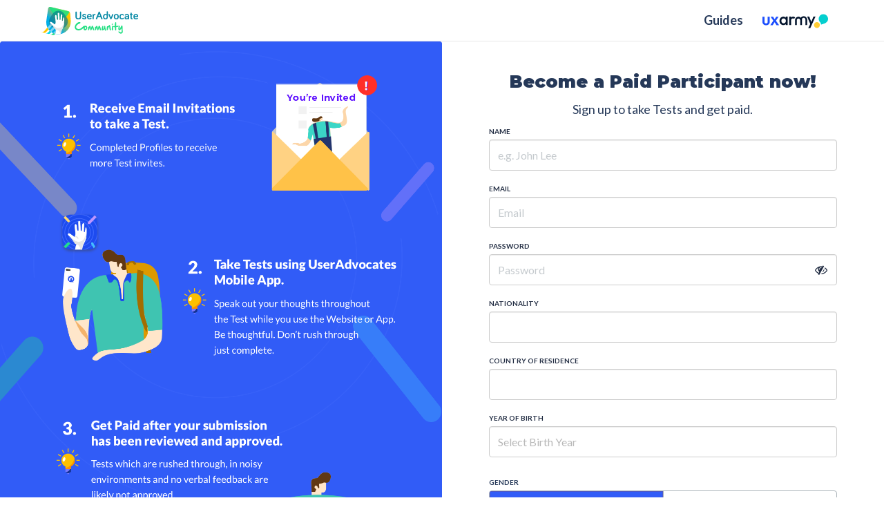

--- FILE ---
content_type: text/html; charset=UTF-8
request_url: https://useradvocatecommunity.com/signup?lang=te
body_size: 16537
content:
<!DOCTYPE html>
<html>

<head>
    <link rel="canonical" href="/signup?lang=te" />
                    <meta property="og:image" content="https://useradvocatecommunity.com/assets/img/community.jpg" />
        <meta property="og:description" content="I've got my $10 for giving feedback, get yours by signup here now." />
        <meta property="og:type" content="website" />
        <meta property="og:url" content="https://useradvocatecommunity.com" />
        <meta property="og:title" content="UXArmy | UserAdvocate" />
        <meta content="1200" property="og:image:width">
        <meta content="627" property="og:image:height">
        <meta http-equiv="Content-Type" content="text/html; charset=UTF-8" />
    <meta name="viewport" content="width=device-width, initial-scale=1">
    <title>UserAdvocate Signup</title>
    <meta name="description" content="UserAdvocate Signup">
    <meta name="keywords" content="UserAdvocate Signup">
    <link rel="apple-touch-icon" sizes="57x57" href="/assets/favicons-ua/apple-icon-57x57.png">
    <link rel="apple-touch-icon" sizes="60x60" href="/assets/favicons-ua/apple-icon-60x60.png">
    <link rel="apple-touch-icon" sizes="72x72" href="/assets/favicons-ua/apple-icon-72x72.png">
    <link rel="apple-touch-icon" sizes="76x76" href="/assets/favicons-ua/apple-icon-76x76.png">
    <link rel="apple-touch-icon" sizes="114x114" href="/assets/favicons-ua/apple-icon-114x114.png">
    <link rel="apple-touch-icon" sizes="120x120" href="/assets/favicons-ua/apple-icon-120x120.png">
    <link rel="apple-touch-icon" sizes="144x144" href="/assets/favicons-ua/apple-icon-144x144.png">
    <link rel="apple-touch-icon" sizes="152x152" href="/assets/favicons-ua/apple-icon-152x152.png">
    <link rel="apple-touch-icon" sizes="180x180" href="/assets/favicons-ua/apple-icon-180x180.png">
    <link rel="icon" type="image/png" sizes="192x192" href="/assets/favicons-ua/android-icon-192x192.png">
    <link rel="icon" type="image/png" sizes="32x32" href="/assets/favicons-ua/favicon-32x32.png">
    <link rel="icon" type="image/png" sizes="96x96" href="/assets/favicons-ua/favicon-96x96.png">
    <link rel="icon" type="image/png" sizes="16x16" href="/assets/favicons-ua/favicon-16x16.png">
    <style>
        .privacy-text-right{
            text-align: right !important;
            margin-top:-28px;
        }
        .carousel-inner,
        svg:not(:root) {
            overflow: hidden
        }

        [hidden],
        template {
            display: none
        }

        a:active,
        a:hover {
            outline: 0
        }

        img {
            border: 0;
            vertical-align: middle
        }

        @media print {

            *,
            :after,
            :before {
                color: #000 !important;
                text-shadow: none !important;
                background: 0 0 !important;
                -webkit-box-shadow: none !important;
                box-shadow: none !important
            }

            a,
            a:visited {
                text-decoration: underline
            }

            a[href]:after {
                content: " ("attr(href) ")"
            }

            abbr[title]:after {
                content: " ("attr(title) ")"
            }

            a[href^="#"]:after,
            a[href^="javascript:"]:after {
                content: ""
            }

            img,
            tr {
                page-break-inside: avoid
            }

            img {
                max-width: 100% !important
            }
        }

        *,
        :after,
        :before {
            -webkit-box-sizing: border-box;
            -moz-box-sizing: border-box;
            box-sizing: border-box
        }

        body {
            font-size: 14px;
            line-height: 1.42857143;
            color: #333;
            background-color: #fff
        }

        button,
        input,
        select,
        textarea {
            font-family: inherit;
            font-size: inherit;
            line-height: inherit
        }

        a {
            text-decoration: none
        }

        a:focus,
        a:hover {
            color: #23527c;
            text-decoration: underline
        }

        .text-left {
            text-align: left
        }

        .text-right {
            text-align: right
        }

        .carousel-control,
        .text-center {
            text-align: center
        }

        @media (min-width:768px) {
            .container {
                width: 750px
            }
        }

        @media (min-width:992px) {
            .container {
                width: 970px
            }
        }

        @media (min-width:1200px) {
            .container {
                width: 1170px
            }
        }

        .container-fluid {
            padding-right: 15px;
            padding-left: 15px;
            margin-right: auto;
            margin-left: auto
        }

        .row {
            margin-right: -15px;
            margin-left: -15px
        }

        .col-lg-1,
        .col-lg-10,
        .col-lg-11,
        .col-lg-12,
        .col-lg-2,
        .col-lg-3,
        .col-lg-4,
        .col-lg-5,
        .col-lg-6,
        .col-lg-7,
        .col-lg-8,
        .col-lg-9,
        .col-md-1,
        .col-md-10,
        .col-md-11,
        .col-md-12,
        .col-md-2,
        .col-md-3,
        .col-md-4,
        .col-md-5,
        .col-md-6,
        .col-md-7,
        .col-md-8,
        .col-md-9,
        .col-sm-1,
        .col-sm-10,
        .col-sm-11,
        .col-sm-12,
        .col-sm-2,
        .col-sm-3,
        .col-sm-4,
        .col-sm-5,
        .col-sm-6,
        .col-sm-7,
        .col-sm-8,
        .col-sm-9,
        .col-xs-1,
        .col-xs-10,
        .col-xs-11,
        .col-xs-12,
        .col-xs-2,
        .col-xs-3,
        .col-xs-4,
        .col-xs-5,
        .col-xs-6,
        .col-xs-7,
        .col-xs-8,
        .col-xs-9 {
            position: relative;
            min-height: 1px;
            padding-right: 15px;
            padding-left: 15px
        }

        .col-xs-1,
        .col-xs-10,
        .col-xs-11,
        .col-xs-12,
        .col-xs-2,
        .col-xs-3,
        .col-xs-4,
        .col-xs-5,
        .col-xs-6,
        .col-xs-7,
        .col-xs-8,
        .col-xs-9 {
            float: left
        }

        .col-xs-12 {
            width: 100%
        }

        .col-xs-11 {
            width: 91.66666667%
        }

        .col-xs-10 {
            width: 83.33333333%
        }

        .col-xs-9 {
            width: 75%
        }

        .col-xs-8 {
            width: 66.66666667%
        }

        .col-xs-7 {
            width: 58.33333333%
        }

        .col-xs-6 {
            width: 50%
        }

        .col-xs-5 {
            width: 41.66666667%
        }

        .col-xs-4 {
            width: 33.33333333%
        }

        .col-xs-3 {
            width: 25%
        }

        .col-xs-2 {
            width: 16.66666667%
        }

        .col-xs-1 {
            width: 8.33333333%
        }

        .col-xs-push-5 {
            left: 41.66666667%
        }

        .col-xs-push-4 {
            left: 33.33333333%
        }

        .col-xs-push-3 {
            left: 25%
        }

        .col-xs-push-2 {
            left: 16.66666667%
        }

        .col-xs-push-1 {
            left: 8.33333333%
        }

        .col-xs-push-0 {
            left: auto
        }

        .col-xs-offset-8 {
            margin-left: 66.66666667%
        }

        .col-xs-offset-7 {
            margin-left: 58.33333333%
        }

        .col-xs-offset-6 {
            margin-left: 50%
        }

        .col-xs-offset-5 {
            margin-left: 41.66666667%
        }

        .col-xs-offset-4 {
            margin-left: 33.33333333%
        }

        .col-xs-offset-3 {
            margin-left: 25%
        }

        .col-xs-offset-2 {
            margin-left: 16.66666667%
        }

        .col-xs-offset-1 {
            margin-left: 8.33333333%
        }

        .col-xs-offset-0 {
            margin-left: 0
        }

        @media (min-width:768px) {

            .col-sm-1,
            .col-sm-10,
            .col-sm-11,
            .col-sm-12,
            .col-sm-2,
            .col-sm-3,
            .col-sm-4,
            .col-sm-5,
            .col-sm-6,
            .col-sm-7,
            .col-sm-8,
            .col-sm-9 {
                float: left
            }

            .col-sm-12 {
                width: 100%
            }

            .col-sm-11 {
                width: 91.66666667%
            }

            .col-sm-10 {
                width: 83.33333333%
            }

            .col-sm-9 {
                width: 75%
            }

            .col-sm-8 {
                width: 66.66666667%
            }

            .col-sm-7 {
                width: 58.33333333%
            }

            .col-sm-6 {
                width: 50%
            }

            .col-sm-5 {
                width: 41.66666667%
            }

            .col-sm-4 {
                width: 33.33333333%
            }

            .col-sm-3 {
                width: 25%
            }

            .col-sm-2 {
                width: 16.66666667%
            }

            .col-sm-1 {
                width: 8.33333333%
            }

            .col-sm-pull-12 {
                right: 100%
            }

            .col-sm-pull-11 {
                right: 91.66666667%
            }

            .col-sm-pull-10 {
                right: 83.33333333%
            }

            .col-sm-pull-9 {
                right: 75%
            }

            .col-sm-pull-8 {
                right: 66.66666667%
            }

            .col-sm-pull-7 {
                right: 58.33333333%
            }

            .col-sm-pull-6 {
                right: 50%
            }

            .col-sm-pull-5 {
                right: 41.66666667%
            }

            .col-sm-pull-4 {
                right: 33.33333333%
            }

            .col-sm-pull-3 {
                right: 25%
            }

            .col-sm-pull-2 {
                right: 16.66666667%
            }

            .col-sm-pull-1 {
                right: 8.33333333%
            }

            .col-sm-pull-0 {
                right: auto
            }

            .col-sm-push-12 {
                left: 100%
            }

            .col-sm-push-11 {
                left: 91.66666667%
            }

            .col-sm-push-10 {
                left: 83.33333333%
            }

            .col-sm-push-9 {
                left: 75%
            }

            .col-sm-push-8 {
                left: 66.66666667%
            }

            .col-sm-push-7 {
                left: 58.33333333%
            }

            .col-sm-push-6 {
                left: 50%
            }

            .col-sm-push-5 {
                left: 41.66666667%
            }

            .col-sm-push-4 {
                left: 33.33333333%
            }

            .col-sm-push-3 {
                left: 25%
            }

            .col-sm-push-2 {
                left: 16.66666667%
            }

            .col-sm-push-1 {
                left: 8.33333333%
            }

            .col-sm-push-0 {
                left: auto
            }

            .col-sm-offset-11 {
                margin-left: 91.66666667%
            }

            .col-sm-offset-10 {
                margin-left: 83.33333333%
            }

            .col-sm-offset-9 {
                margin-left: 75%
            }

            .col-sm-offset-8 {
                margin-left: 66.66666667%
            }

            .col-sm-offset-7 {
                margin-left: 58.33333333%
            }

            .col-sm-offset-6 {
                margin-left: 50%
            }

            .col-sm-offset-5 {
                margin-left: 41.66666667%
            }

            .col-sm-offset-4 {
                margin-left: 33.33333333%
            }

            .col-sm-offset-3 {
                margin-left: 25%
            }

            .col-sm-offset-2 {
                margin-left: 16.66666667%
            }

            .col-sm-offset-1 {
                margin-left: 8.33333333%
            }
        }

        @media (min-width:992px) {

            .col-md-1,
            .col-md-10,
            .col-md-11,
            .col-md-12,
            .col-md-2,
            .col-md-3,
            .col-md-4,
            .col-md-5,
            .col-md-6,
            .col-md-7,
            .col-md-8,
            .col-md-9 {
                float: left
            }

            .col-md-12 {
                width: 100%
            }

            .col-md-11 {
                width: 91.66666667%
            }

            .col-md-10 {
                width: 83.33333333%
            }

            .col-md-9 {
                width: 75%
            }

            .col-md-8 {
                width: 66.66666667%
            }

            .col-md-7 {
                width: 58.33333333%
            }

            .col-md-6 {
                width: 50%
            }

            .col-md-5 {
                width: 41.66666667%
            }

            .col-md-4 {
                width: 33.33333333%
            }

            .col-md-3 {
                width: 25%
            }

            .col-md-2 {
                width: 16.66666667%
            }

            .col-md-1 {
                width: 8.33333333%
            }

            .col-md-pull-12 {
                right: 100%
            }

            .col-md-pull-11 {
                right: 91.66666667%
            }

            .col-md-pull-10 {
                right: 83.33333333%
            }

            .col-md-pull-9 {
                right: 75%
            }

            .col-md-pull-8 {
                right: 66.66666667%
            }

            .col-md-pull-7 {
                right: 58.33333333%
            }

            .col-md-pull-6 {
                right: 50%
            }

            .col-md-pull-5 {
                right: 41.66666667%
            }

            .col-md-pull-4 {
                right: 33.33333333%
            }

            .col-md-pull-3 {
                right: 25%
            }

            .col-md-pull-2 {
                right: 16.66666667%
            }

            .col-md-pull-1 {
                right: 8.33333333%
            }

            .col-md-pull-0 {
                right: auto
            }

            .col-md-push-12 {
                left: 100%
            }

            .col-md-push-11 {
                left: 91.66666667%
            }

            .col-md-push-10 {
                left: 83.33333333%
            }

            .col-md-push-9 {
                left: 75%
            }

            .col-md-push-8 {
                left: 66.66666667%
            }

            .col-md-push-7 {
                left: 58.33333333%
            }

            .col-md-push-6 {
                left: 50%
            }

            .col-md-push-5 {
                left: 41.66666667%
            }

            .col-md-push-4 {
                left: 33.33333333%
            }

            .col-md-push-3 {
                left: 25%
            }

            .col-md-push-2 {
                left: 16.66666667%
            }

            .col-md-push-1 {
                left: 8.33333333%
            }

            .col-md-push-0 {
                left: auto
            }

            .col-md-offset-5 {
                margin-left: 41.66666667%
            }

            .col-md-offset-4 {
                margin-left: 33.33333333%
            }

            .col-md-offset-3 {
                margin-left: 25%
            }

            .col-md-offset-2 {
                margin-left: 16.66666667%
            }

            .col-md-offset-1 {
                margin-left: 8.33333333%
            }
        }

        .carousel-inner>.active,
        .carousel-inner>.next.left,
        .carousel-inner>.prev.right {
            left: 0
        }

        .carousel {
            position: relative
        }

        .carousel-inner {
            position: relative;
            width: 100%
        }

        .carousel-inner>.item {
            position: relative;
            display: none;
            -webkit-transition: .6s ease-in-out left;
            -o-transition: .6s ease-in-out left;
            transition: .6s ease-in-out left
        }

        @media all and (transform-3d),
        (-webkit-transform-3d) {
            .carousel-inner>.item {
                -webkit-transition: -webkit-transform .6s ease-in-out;
                -o-transition: -o-transform .6s ease-in-out;
                transition: transform .6s ease-in-out;
                -webkit-backface-visibility: hidden;
                backface-visibility: hidden;
                -webkit-perspective: 1000;
                perspective: 1000
            }

            .carousel-inner>.item.active.right,
            .carousel-inner>.item.next {
                left: 0;
                -webkit-transform: translate3d(100%, 0, 0);
                transform: translate3d(100%, 0, 0)
            }

            .carousel-inner>.item.active.left,
            .carousel-inner>.item.prev {
                left: 0;
                -webkit-transform: translate3d(-100%, 0, 0);
                transform: translate3d(-100%, 0, 0)
            }

            .carousel-inner>.item.active,
            .carousel-inner>.item.next.left,
            .carousel-inner>.item.prev.right {
                left: 0;
                -webkit-transform: translate3d(0, 0, 0);
                transform: translate3d(0, 0, 0)
            }
        }

        .carousel-inner>.active,
        .carousel-inner>.next,
        .carousel-inner>.prev {
            display: block
        }

        .carousel-inner>.next,
        .carousel-inner>.prev {
            position: absolute;
            top: 0;
            width: 100%
        }

        .carousel-inner>.active.left {
            left: -100%
        }

        .carousel-inner>.active.right {
            left: 100%
        }

        .carousel-control {
            position: absolute;
            top: 0;
            bottom: 0;
            left: 0;
            width: 15%;
            font-size: 20px;
            text-shadow: 0 1px 2px rgba(0, 0, 0, .6);
            filter: alpha(opacity=50);
            opacity: .5
        }

        .carousel-control.right {
            right: 0;
            left: auto
        }

        .fixed {
            position: fixed;
            width: 100%;
        }

        .blog .inner-wrap .blogs-wrap .blog-img2 {
            background-size: initial !important;
        }

        .ui-autocomplete.ui-front.ui-menu {
            background: #fff !important;
        }

        .ui-widget-content {
            z-index: 9999999999;
        }

        .ui-autocomplete {
            max-height: 100px;
            overflow-y: auto;
            /* prevent horizontal scrollbar */
            overflow-x: hidden;
        }

        * html .ui-autocomplete {
            height: 100px;
        }

        #menu .col-md-6 div{
            margin: 1rem;
        }
    </style>
    
	<script type="text/javascript" src="/assets/libraries/jquery.min.js?1733126515"></script>
	<script type="text/javascript" src="/assets/libraries/jquery-ui.min.js?1733126515"></script>
	<script type="text/javascript" src="/assets/libraries/jquery.validate.min.js?1733126515"></script>
	<script type="text/javascript" src="/assets/js/bootstrap.js?1733126515"></script>
	<script type="text/javascript" src="/assets/tools/owl/dist/owl.carousel.min.js?1733126515"></script>
	<script type="text/javascript" src="/assets/js/jquery.rwdImageMaps.min.js?1733126515"></script>

	<link rel="stylesheet" type="text/css" href="/assets/global/plugins/bootstrap/3.3.7/css/bootstrap.min.css?1733126513"/>
	<link rel="stylesheet" type="text/css" href="/assets/css/main.css?1733126513"/>
	<link rel="stylesheet" type="text/css" href="/assets/css/responsive.css?1733126513"/>
	<link rel="stylesheet" type="text/css" href="/assets/tools/malihu_custom_scrollbar/jquery.mCustomScrollbar.min.css?1733126515"/>
	<link rel="stylesheet" type="text/css" href="/assets/fonts/font-awesome_m/css/font-awesome.min.css?1733126513"/>
	<link rel="stylesheet" type="text/css" href="/assets/tools/owl/dist/assets/owl.carousel.min.css?1733126515"/>
	<link rel="stylesheet" type="text/css" href="/assets/libraries/jquery-ui.min.css?1733126515"/>
    <script>
        if (window.location.hostname == 'useradvocatecommunity.com') {

            ! function(q, e, v, n, t, s) {
                if (q.qp) return;
                n = q.qp = function() {
                    n.qp ? n.qp.apply(n, arguments) : n.queue.push(arguments);
                };
                n.queue = [];
                t = document.createElement(e);
                t.async = !0;
                t.src = v;
                s = document.getElementsByTagName(e)[0];
                s.parentNode.insertBefore(t, s);
            }(window, 'script', 'https://a.quora.com/qevents.js');
            qp('init', 'c77b95d63fde4dd9bc8f9f4668a09386');
            qp('track', 'ViewContent');

        }
    </script>
    <!-- Facebook Pixel and Quora Pixel Code -->
        <!-- End Facebook Pixel Code -->
</head>

<body>
    <!-- Google Tag Manager (noscript) -->
            <!-- Google tag (gtag.js) -->
        <script async src="https://www.googletagmanager.com/gtag/js?id=G-4ZKLPTC0S5"></script>
        <script>
        window.dataLayer = window.dataLayer || [];
        function gtag(){dataLayer.push(arguments);}
        gtag('js', new Date());

        gtag('config', 'G-4ZKLPTC0S5');
        </script>
        <!-- End Google Tag Manager (noscript) -->
        <div class="header">
        <div class="navigation-wrap">
            <div class="inner-wrap" style="padding: 0 !important;">
                <br clear="all">
                <div class="mobile-menu">
                    <div class=" menu-accordion">
                        <div class="item">
                            <a href="\docs">
                                <span class="header-font">Guides</span>                                <i class="fa fa-arrow-right v-centered" aria-hidden="true"></i>
                            </a>
                        </div>
                    </div>
                    <div class=" menu-accordion">
                        <div class="item"><a href="https://www.uxarmy.com"> <img src="/assets/images/logo.svg" style="max-width:100px"></a></div>
                    </div>
                </div>
                <ul class="navigation left v-centered" id="">
                    <li style="padding-left: 20px !important;">
                        <a href="/" class="communitylogo">
                            <div>
                                <embed src="/assets/img/UA-logo.svg" class="menu-logo">
                                <embed src="/assets/images/logo-white.svg" class="menu-logo">
                            </div>
                        </a>
                        <a href="/" style="position: absolute; top: 0; left: 0; display: block; width: 100%; height: 100%; z-index: 2;"></a>
                    </li>
                </ul>
                <ul class="navigation right v-centered">

                    <!-- modify here for language change -->
                    <link href="https://cdnjs.cloudflare.com/ajax/libs/flag-icon-css/3.1.0/css/flag-icon.min.css" rel="stylesheet">
                    <li class="nav-item dropdown">
                    
                    <a style="display:none;" class="header-font nav-link dropdown-toggle" href="" id="dropdown09" data-toggle="dropdown" aria-haspopup="true" aria-expanded="false"><span class="flag-icon flag-icon-gb"> </span> English</a>
                            <div id="menu" class="dropdown-menu" aria-labelledby="dropdown09" style="width:555px;padding: 2rem 3rem;left: -17rem;display:none;">
                                <div class="row">
                                                                                <div class="col-md-6">
                                                <a class="header-font dropdown-item" href="/signup?lang=en" ><span class="flag-icon flag-icon-gb" style="width: 2.5em;line-height: 1.5em;margin: 5px 0px 5px;"></span> English</a>
                                            </div>
                                                                                <div class="col-md-6">
                                                <a class="header-font dropdown-item" href="/signup?lang=vn" ><span class="flag-icon flag-icon-vn" style="width: 2.5em;line-height: 1.5em;margin: 5px 0px 5px;"></span> Tiếng Việt</a>
                                            </div>
                                                                                <div class="col-md-6">
                                                <a class="header-font dropdown-item" href="/signup?lang=th" ><span class="flag-icon flag-icon-th" style="width: 2.5em;line-height: 1.5em;margin: 5px 0px 5px;"></span> ภาษาไทย</a>
                                            </div>
                                                                                <div class="col-md-6">
                                                <a class="header-font dropdown-item" href="/signup?lang=ph" ><span class="flag-icon flag-icon-ph" style="width: 2.5em;line-height: 1.5em;margin: 5px 0px 5px;"></span> Philippines</a>
                                            </div>
                                                                                <div class="col-md-6">
                                                <a class="header-font dropdown-item" href="/signup?lang=ms" ><span class="flag-icon flag-icon-ph" style="width: 2.5em;line-height: 1.5em;margin: 5px 0px 5px;"></span> Melayu</a>
                                            </div>
                                                                                <div class="col-md-6">
                                                <a class="header-font dropdown-item" href="/signup?lang=id" ><span class="flag-icon flag-icon-id" style="width: 2.5em;line-height: 1.5em;margin: 5px 0px 5px;"></span> Bahasa Indonesia</a>
                                            </div>
                                                                                <div class="col-md-6">
                                                <a class="header-font dropdown-item" href="/signup?lang=ja" ><span class="flag-icon flag-icon-jp" style="width: 2.5em;line-height: 1.5em;margin: 5px 0px 5px;"></span> 日本語</a>
                                            </div>
                                                                                <div class="col-md-6">
                                                <a class="header-font dropdown-item" href="/signup?lang=ko" ><span class="flag-icon flag-icon-kr" style="width: 2.5em;line-height: 1.5em;margin: 5px 0px 5px;"></span> 한국어</a>
                                            </div>
                                                                                <div class="col-md-6">
                                                <a class="header-font dropdown-item" href="/signup?lang=cn" ><span class="flag-icon flag-icon-cn" style="width: 2.5em;line-height: 1.5em;margin: 5px 0px 5px;"></span> 简体中文</a>
                                            </div>
                                                                                <div class="col-md-6">
                                                <a class="header-font dropdown-item" href="/signup?lang=zh" ><span class="flag-icon flag-icon-tw" style="width: 2.5em;line-height: 1.5em;margin: 5px 0px 5px;"></span> 繁體中文</a>
                                            </div>
                                                                                <div class="col-md-6">
                                                <a class="header-font dropdown-item" href="/signup?lang=ar" ><span class="flag-icon flag-icon-ae" style="width: 2.5em;line-height: 1.5em;margin: 5px 0px 5px;"></span> العربية</a>
                                            </div>
                                                                                <div class="col-md-6">
                                                <a class="header-font dropdown-item" href="/signup?lang=hi" ><span class="flag-icon flag-icon-in" style="width: 2.5em;line-height: 1.5em;margin: 5px 0px 5px;"></span> हिंदी</a>
                                            </div>
                                                                                <div class="col-md-6">
                                                <a class="header-font dropdown-item" href="/signup?lang=ta" ><span class="flag-icon flag-icon-in" style="width: 2.5em;line-height: 1.5em;margin: 5px 0px 5px;"></span> தமிழ்</a>
                                            </div>
                                                                                <div class="col-md-6">
                                                <a class="header-font dropdown-item" href="/signup?lang=bn" ><span class="flag-icon flag-icon-in" style="width: 2.5em;line-height: 1.5em;margin: 5px 0px 5px;"></span> বাংলা</a>
                                            </div>
                                                                                <div class="col-md-6">
                                                <a class="header-font dropdown-item" href="/signup?lang=de" ><span class="flag-icon flag-icon-de" style="width: 2.5em;line-height: 1.5em;margin: 5px 0px 5px;"></span> Deutscher</a>
                                            </div>
                                                                                <div class="col-md-6">
                                                <a class="header-font dropdown-item" href="/signup?lang=fr" ><span class="flag-icon flag-icon-fr" style="width: 2.5em;line-height: 1.5em;margin: 5px 0px 5px;"></span> Français</a>
                                            </div>
                                                                                <div class="col-md-6">
                                                <a class="header-font dropdown-item" href="/signup?lang=sp" ><span class="flag-icon flag-icon-es" style="width: 2.5em;line-height: 1.5em;margin: 5px 0px 5px;"></span> Español</a>
                                            </div>
                                                                                <div class="col-md-6">
                                                <a class="header-font dropdown-item" href="/signup?lang=pt" ><span class="flag-icon flag-icon-pt" style="width: 2.5em;line-height: 1.5em;margin: 5px 0px 5px;"></span> Português</a>
                                            </div>
                                                                                <div class="col-md-6">
                                                <a class="header-font dropdown-item" href="/signup?lang=br" ><span class="flag-icon flag-icon-br" style="width: 2.5em;line-height: 1.5em;margin: 5px 0px 5px;"></span> Português Brasileiro</a>
                                            </div>
                                                                                <div class="col-md-6">
                                                <a class="header-font dropdown-item" href="/signup?lang=mx" ><span class="flag-icon flag-icon-mx" style="width: 2.5em;line-height: 1.5em;margin: 5px 0px 5px;"></span> Español Mexicano</a>
                                            </div>
                                                                                <div class="col-md-6">
                                                <a class="header-font dropdown-item" href="/signup?lang=ma" ><span class="flag-icon flag-icon-in" style="width: 2.5em;line-height: 1.5em;margin: 5px 0px 5px;"></span> मराठी</a>
                                            </div>
                                                                                <div class="col-md-6">
                                                <a class="header-font dropdown-item" href="/signup?lang=te" ><span class="flag-icon flag-icon-in" style="width: 2.5em;line-height: 1.5em;margin: 5px 0px 5px;"></span> తెలుగు</a>
                                            </div>
                                                                    </div>
                            </div>
                    </li>
                    <!-- language change ends here -->

                    <li class="login-dropdown-show">
                        <a href="\docs">
                            <span class="header-font">Guides</span>                        </a>
                        <a href="https://www.uxarmy.com"><span class="header-font"><img width="110" style="padding-left: 15px;" src="/assets/images/logo.svg"></span></a>
                    </li>
                </ul>

                <div class="mobile v-centered" style="right: 100px;">
                    <li class="nav-item dropdown" style="list-style: none;">
                        <a style="display:none;" class="nav-link dropdown-toggle" href="" id="dropdown09" data-toggle="dropdown" aria-haspopup="true" aria-expanded="false"><span class="flag-icon flag-icon-gb"> </span></a>
                        <div class="dropdown-menu" aria-labelledby="dropdown09" style="min-width: 0px; width: 37rem; left: -24.5rem;display:none;">
                            <div class="row">
                                                                    <div class="col-xs-6" style="margin-bottom:8px;">
                                        <a class="dropdown-item" style="color: #253858;" href="/"><span class="flag-icon flag-icon-gb" style="width: 2.5em;line-height: 1.5em;margin: 5px 0px 5px;"></span>English </br></a>
                                    </div>
                                                                    <div class="col-xs-6" style="margin-bottom:8px;">
                                        <a class="dropdown-item" style="color: #253858;" href="/"><span class="flag-icon flag-icon-vn" style="width: 2.5em;line-height: 1.5em;margin: 5px 0px 5px;"></span>Tiếng Việt </br></a>
                                    </div>
                                                                    <div class="col-xs-6" style="margin-bottom:8px;">
                                        <a class="dropdown-item" style="color: #253858;" href="/"><span class="flag-icon flag-icon-th" style="width: 2.5em;line-height: 1.5em;margin: 5px 0px 5px;"></span>ภาษาไทย </br></a>
                                    </div>
                                                                    <div class="col-xs-6" style="margin-bottom:8px;">
                                        <a class="dropdown-item" style="color: #253858;" href="/"><span class="flag-icon flag-icon-ph" style="width: 2.5em;line-height: 1.5em;margin: 5px 0px 5px;"></span>Philippines </br></a>
                                    </div>
                                                                    <div class="col-xs-6" style="margin-bottom:8px;">
                                        <a class="dropdown-item" style="color: #253858;" href="/"><span class="flag-icon flag-icon-ph" style="width: 2.5em;line-height: 1.5em;margin: 5px 0px 5px;"></span>Melayu </br></a>
                                    </div>
                                                                    <div class="col-xs-6" style="margin-bottom:8px;">
                                        <a class="dropdown-item" style="color: #253858;" href="/"><span class="flag-icon flag-icon-id" style="width: 2.5em;line-height: 1.5em;margin: 5px 0px 5px;"></span>Bahasa Indonesia </br></a>
                                    </div>
                                                                    <div class="col-xs-6" style="margin-bottom:8px;">
                                        <a class="dropdown-item" style="color: #253858;" href="/"><span class="flag-icon flag-icon-jp" style="width: 2.5em;line-height: 1.5em;margin: 5px 0px 5px;"></span>日本語 </br></a>
                                    </div>
                                                                    <div class="col-xs-6" style="margin-bottom:8px;">
                                        <a class="dropdown-item" style="color: #253858;" href="/"><span class="flag-icon flag-icon-kr" style="width: 2.5em;line-height: 1.5em;margin: 5px 0px 5px;"></span>한국어 </br></a>
                                    </div>
                                                                    <div class="col-xs-6" style="margin-bottom:8px;">
                                        <a class="dropdown-item" style="color: #253858;" href="/"><span class="flag-icon flag-icon-cn" style="width: 2.5em;line-height: 1.5em;margin: 5px 0px 5px;"></span>简体中文 </br></a>
                                    </div>
                                                                    <div class="col-xs-6" style="margin-bottom:8px;">
                                        <a class="dropdown-item" style="color: #253858;" href="/"><span class="flag-icon flag-icon-tw" style="width: 2.5em;line-height: 1.5em;margin: 5px 0px 5px;"></span>繁體中文 </br></a>
                                    </div>
                                                                    <div class="col-xs-6" style="margin-bottom:8px;">
                                        <a class="dropdown-item" style="color: #253858;" href="/"><span class="flag-icon flag-icon-ae" style="width: 2.5em;line-height: 1.5em;margin: 5px 0px 5px;"></span>العربية </br></a>
                                    </div>
                                                                    <div class="col-xs-6" style="margin-bottom:8px;">
                                        <a class="dropdown-item" style="color: #253858;" href="/"><span class="flag-icon flag-icon-in" style="width: 2.5em;line-height: 1.5em;margin: 5px 0px 5px;"></span>हिंदी </br></a>
                                    </div>
                                                                    <div class="col-xs-6" style="margin-bottom:8px;">
                                        <a class="dropdown-item" style="color: #253858;" href="/"><span class="flag-icon flag-icon-in" style="width: 2.5em;line-height: 1.5em;margin: 5px 0px 5px;"></span>தமிழ் </br></a>
                                    </div>
                                                                    <div class="col-xs-6" style="margin-bottom:8px;">
                                        <a class="dropdown-item" style="color: #253858;" href="/"><span class="flag-icon flag-icon-in" style="width: 2.5em;line-height: 1.5em;margin: 5px 0px 5px;"></span>বাংলা </br></a>
                                    </div>
                                                                    <div class="col-xs-6" style="margin-bottom:8px;">
                                        <a class="dropdown-item" style="color: #253858;" href="/"><span class="flag-icon flag-icon-de" style="width: 2.5em;line-height: 1.5em;margin: 5px 0px 5px;"></span>Deutscher </br></a>
                                    </div>
                                                                    <div class="col-xs-6" style="margin-bottom:8px;">
                                        <a class="dropdown-item" style="color: #253858;" href="/"><span class="flag-icon flag-icon-fr" style="width: 2.5em;line-height: 1.5em;margin: 5px 0px 5px;"></span>Français </br></a>
                                    </div>
                                                                    <div class="col-xs-6" style="margin-bottom:8px;">
                                        <a class="dropdown-item" style="color: #253858;" href="/"><span class="flag-icon flag-icon-es" style="width: 2.5em;line-height: 1.5em;margin: 5px 0px 5px;"></span>Español </br></a>
                                    </div>
                                                                    <div class="col-xs-6" style="margin-bottom:8px;">
                                        <a class="dropdown-item" style="color: #253858;" href="/"><span class="flag-icon flag-icon-pt" style="width: 2.5em;line-height: 1.5em;margin: 5px 0px 5px;"></span>Português </br></a>
                                    </div>
                                                                    <div class="col-xs-6" style="margin-bottom:8px;">
                                        <a class="dropdown-item" style="color: #253858;" href="/"><span class="flag-icon flag-icon-br" style="width: 2.5em;line-height: 1.5em;margin: 5px 0px 5px;"></span>Português Brasileiro </br></a>
                                    </div>
                                                                    <div class="col-xs-6" style="margin-bottom:8px;">
                                        <a class="dropdown-item" style="color: #253858;" href="/"><span class="flag-icon flag-icon-mx" style="width: 2.5em;line-height: 1.5em;margin: 5px 0px 5px;"></span>Español Mexicano </br></a>
                                    </div>
                                                                    <div class="col-xs-6" style="margin-bottom:8px;">
                                        <a class="dropdown-item" style="color: #253858;" href="/"><span class="flag-icon flag-icon-in" style="width: 2.5em;line-height: 1.5em;margin: 5px 0px 5px;"></span>मराठी </br></a>
                                    </div>
                                                                    <div class="col-xs-6" style="margin-bottom:8px;">
                                        <a class="dropdown-item" style="color: #253858;" href="/"><span class="flag-icon flag-icon-in" style="width: 2.5em;line-height: 1.5em;margin: 5px 0px 5px;"></span>తెలుగు </br></a>
                                    </div>
                                                            </div> 
                        </div>
                    </li>
                </div>

                <div class="mobile v-centered ">
                    <div class="menu-toggle">
                        <span>MENU</span>
                        <div class="m-lines">
                            <div class="one"></div>
                            <div class="two"></div>
                            <div class="three"></div>
                        </div>
                    </div>
                </div>
                <!-- POPUP LAST STEP START -->
                <div class="form-popup welcome" id="popup6">
                    <div class="popup_logo">
                        <div class="inner-wrap">
                            <embed src="/assets/images/logo.svg" class="menu-logo">
                            <div class="close_popup" onclick="closePopup('#popup6');removeErr();">
                            </div>
                        </div>
                    </div>
                    <div class="form-box vh-centered" style="max-width: initial;">
                        <div class="popup-img"><img src="/assets/img/welcome.png" alt="welcome logo"></div>
                        <div class="inner-wrap" style="height:initial;">
                            <h2 class="popup6-title" style="text-align: center;">Thanks for signing up!</h2>
                            <span style="text-align: center;">Check your email for further instructions to verify your account.</span>
                        </div>
                        <br clear="all">
                        <div class="welcome_btn" style="text-align: center;">
                            <a href="https://useradvocatecommunity.com" class="button color">Visit Community Page</a>
                        </div>
                        <p class="text-center"><a id="verify-link">Resend verification link</a></p>
                        <p class="text-center" id="resen-mes" style="display:none;color:green;margin-top:5px;font-size: 10px; text-transform: initial;">Verification link has been sent.</p>
                    </div>
                </div>
                <!-- POPUP LAST STEP END -->
                <!-- POPUP LAST STEP START -->
                <div class="form-popup welcome" id="popup14">
                    <div class="popup_logo">
                        <div class="inner-wrap">
                            <embed src="/assets/images/logo.svg" class="menu-logo">
                            <div class="close_popup" onclick="closePopup('#popup14');removeErr();">
                            </div>
                        </div>
                    </div>
                    <div class="form-box vh-centered" style="max-width: initial;">
                        <div class="popup-img"><img src="/assets/img/welcome.png" alt="welcome logo"></div>
                        <div class="inner-wrap" style="height:initial;">
                            <h2 class="popup6-title" style="text-align: center;">Thanks for signing up!</h2>
                            <span style="text-align: center;">Please use a computer browser to create a user test.</span>
                        </div>
                        <br clear="all">
                        <div class="welcome_btn" style="text-align: center;">
                            <a href="/" class="button color">Return To Home</a>
                        </div>
                    </div>
                </div>
                <!-- POPUP LAST STEP END -->
                <!-- POPUP LAST STEP START -->
                <div class="form-popup welcome" id="popup15">
                    <div class="popup_logo">
                        <div class="inner-wrap">
                            <embed src="/assets/images/logo.svg" class="menu-logo">
                        </div>
                    </div>
                    <div class="form-box vh-centered" style="max-width: initial;">
                        <div class="popup-img"><img src="/assets/img/welcome.png" alt="welcome logo"></div>
                        <div class="inner-wrap" style="height:initial;">
                            <h2 class="popup6-title" style="text-align: center;">Please wait!</h2>
                            <span style="text-align: center;">Your account is being created...</span>
                        </div>
                        <br clear="all">
                    </div>
                </div>
                <!-- POPUP LAST STEP END -->
                <!-- Error POPUP -->
                <div class="form-popup welcome" id="err-popup">
                    <div class="popup_logo">
                        <div class="inner-wrap">
                            <embed src="/assets/images/logo.svg" class="menu-logo">
                            <div class="close_popup" onclick="closePopup('#err-popup');removeErr();">
                            </div>
                        </div>
                    </div>
                    <div class="form-box vh-centered" style="max-width: initial;">
                        <div class="popup-img"><img src="/assets/img/error.png" alt="error logo"></div>
                        <div class="inner-wrap" style="height:initial;">
                            <h2 class="popup6-title" style="text-align: center;">INVALID REQUEST !</h2>
                            <span style="text-align: center;">Please verify your details and try again.</span>
                        </div>
                        <br clear="all">
                        <div class="welcome_btn" style="text-align: center;">
                            <a href="/" class="button color">Return To Home</a>
                        </div>
                    </div>
                </div>
                <!-- POPUP LAST STEP END -->
                <div class="form-popup welcome" id="popup11" style="display:none;">
                    <div class="popup_logo">
                        <div class="inner-wrap">
                            <embed src="/assets/images/logo.svg" class="menu-logo">
                            <div class="close_popup" onclick="closePopup('#popup11');">
                            </div>
                        </div>
                    </div>
                    <div class="form-box vh-centered">
                        <div class="popup-img"><img src="/assets/img/welcome.png" alt="welcome logo"></div>
                        <h2 class="popup6-title" style="width: max-content; width: -moz-max-content;width: -webkit-max-content;width: -o-max-content;">Thanks for contacting us.</h2>
                        <span>We will revert you with response shortly.</span>
                        <br clear="all">
                    </div>
                </div>
                <div class="form-popup welcome" id="popup13" style="display:none;">
                    <div class="popup_logo">
                        <div class="inner-wrap">
                            <embed src="/assets/images/logo.svg" class="menu-logo">
                            <div class="close_popup" onclick="closePopup('#popup13');">
                            </div>
                        </div>
                    </div>
                    <div class="form-box vh-centered">
                        <div class="popup-img"><img src="/assets/img/welcome.png" alt="welcome logo"></div>
                        <h2 class="popup6-title" style="width: max-content; width: -moz-max-content;width: -webkit-max-content;width: -o-max-content;">Thanks for choosing to be notified!</h2>
                        <span>We’d get in touch very soon.</span>
                        <br clear="all">
                    </div>
                </div>
            </div>
        </div>
    </div>
    <style>
    @media only screen and (min-width: 991px) {
        .d-flex-md{
            display:flex;
            align-items: flex-end;;
        }
    }
    .d-none{
        display:none;
    }

    .gender-check{
        background-color: #50E293;border-radius: 50%;padding: 4px;float: right;
    }
    .checkbox .error{
        box-shadow: inset 0px 0px 1px 2px red;
    }

</style>
<div class="signup-page-header p-0">
    <div class="hidden-md hidden-lg">
        <img class="img-responsive w-100" src="/assets/img/signup/ua_steps.png" alt="Get Rewarded">
    </div>
    <div class="signup-page inner-wrap">
        <div class="image-right col-md-6 p-0">
            <img class="img-responsive w-100 hidden-md hidden-lg" src="/assets/img/signup/signup_ua.png" alt="Become A UserAdvocate">
            <img class="img-responsive w-100 hidden-xs hidden-sm" src="/assets/img/signup/signup_ua.png" alt="Become A UserAdvocate">
        </div>
        <div class="signup-left col-md-6 p-0">
            <form action="/signup?lang=te" id="advocate-form" method="post" accept-charset="utf-8"><div style="display:none;"><input type="hidden" name="_method" value="POST"/></div>                <div class="col-md-10 col-md-offset-1 text-center">
                    <h2 class="text-center register-an-account">Become a Paid Participant now!</h2>
                    <p class="text-center sign-up-an-account-a">Sign up to take Tests and get paid.</p>
                    <div class="text-left">
                        <div class="form-group">
                            <div class="input text"><label for="reg-fullname">NAME</label><input name="data[name]" class="required reg-full-name form-control" id="reg-fullname" placeholder="e.g. John Lee" autocomplete="off" type="text"/></div>                        </div>
                        <div class="form-group form-icon">
                            <div class="input email"><label for="reg-email">EMAIL</label><input name="data[regemail]" class="required form-control" id="reg-email" placeholder="Email" autocomplete="off" type="email"/></div>                            <i class="fa fa-check input-icon"></i>
                            <label class="error-for-reg signup-error hide-block" style="display:block;"></label>
                        </div>
                        <div class="form-group form-icon">
                            <div class="input password"><label for="reg-password">PASSWORD</label><input name="data[regpassword]" class="required form-control" id="reg-password" placeholder="Password" type="password"/></div>                            <i class="fa fa-eye-slash show-password" aria-hidden="true" id="hide-password"></i>
                            <label for="" class="error-for-reg-password signup-error" style="display: none;">Password length should be minimum of 8 characters</label>
                            <div class="strength-lines">
                                <div class="line"></div>
                                <div class="line"></div>
                                <div class="line"></div>
                                <div class="line"></div>
                            </div>
                        </div>
                        <div class="input-wrap col-md-6 select" style="margin-right: 15px; display: none;">
                            <label>DATE OF BIRTH</label>
                            <div class="input ">
                                <select id="reg-month" name="reg-month" class="col-md-4 required">
                                    <option value="Jan" selected="selected">Jan</option>
                                </select>
                                <select id="reg-day" name="reg-day" class="col-md-4 required">
                                    <option value="01" selected="selected">01</option>
                                </select>
                            </div>
                        </div>
                        <div class="form-group">
                            <label>NATIONALITY</label>
                            <select name="data[reg-national]" class="form-control required" id="reg-national">
<option value=""></option>
</select>                        </div>
                        <div class="form-group">
                            <label>COUNTRY OF RESIDENCE</label>
                            <select name="data[reg-country]" class="form-control required" id="reg-country">
<option value=""></option>
</select>                        </div>
                        <div class="form-group col-md-6 col-sm-12 p-0 pl-10" style="display:none">
                            <label>CITY</label>
                            <select name="data[reg-city]" class="form-control" id="reg-city">
<option value=""></option>
</select>                        </div>
                        <div class="form-group">
                            <label>YEAR OF BIRTH</label>
                            <select name="data[reg-year]" class="form-control required" id="reg-year">
<option value=""></option>
</select>                        </div>
                    </div>
                    <div class="input-wrap">
                        <label>GENDER</label>
                        <div class="input ">
                            <input type="radio" id="reg-male" name="selector-pop11" checked="checked">
                            <label class="input_label" for="reg-male" style="width: 50%;">
                                <div class="vh-centered">Male <i class="fa fa-check gender-check d-none"></i></div>
                            </label>
                            <input type="radio" id="reg-female" name="selector-pop11">
                            <label class="input_label " for="reg-female" style="width: 50%;">
                                <div class="vh-centered">Female <i class="fa fa-check gender-check d-none"></i></div>
                            </label>
                        </div>
                    </div>
                    <div class="checkbox" style="text-align:left">
                        <label class="d-flex-md" style="text-transform: none;font-size:11px;">
                            <input type="checkbox" name="terms" id="terms" style="height:15px" required>
                            By signing up, I consent to UXArmy&#39s&nbsp; 
                            <a href="/terms" target="_blank">terms of use</a>&nbsp;  
                            and&nbsp; 
                            <a href="/privacy" target="_blank">privacy policy</a>
                        </label>
                    </div>

                    <!-- GDPR Consent Checkbox -->
                    <div class="checkbox" style="text-align:left">
                        <label class="d-flex-md" style="text-transform: none;font-size:11px;">
                            <input type="checkbox" name="gdpr" id="gdpr" style="height:15px" required>
                            I consent to receive product and promotion updates from UserAdvocate Community                        </label>
                    </div>
                    <br clear="all">
                    <div class="text-center">
                        <div id="reg-signup" class="button outlined sign-up-button" style="margin-left: 10px;">SIGN UP</div>
                    </div>
                    <div class="learn-more-about text-center"><span>Learn More about</span> <a href="https://useradvocatecommunity.com">UserAdvocate</a></div>
                </div>
            </form>        </div>
    </div>
</div>
<script type="text/javascript">
    $(document).ready(function(){
        getBirthYear();
        getCountryListings();
    })
</script>                <!-- CONTACT US POPUP START-->
        <div class="form-popup" id="popup2" style="display: none;">
            <div class="popup_logo">
                <div class="inner-wrap">
                    <embed src="/assets/images/logo.svg" class="menu-logo">
                    <div class="close_popup" onclick="closePopup('#popup2');removeErr();"></div>
                </div>
            </div>
            <div class="form-box vh-centered">
                <h2>Contact Us</h2>
                <span>What is your message about?</span>
                <form id="" class="contactus-form">
                    <div class="input-wrap">
                        <div class="input input_block">
                            <input type="radio" class="contact-type" id="option-one2" name="selector-pop2" value="Support" checked="checked">
                            <label class="input_label" for="option-one2">
                                <div class="vh-centered">Support</div>
                            </label>
                            <input type="radio" class="contact-type" id="option-two2" name="selector-pop2" value="Schedule a Meeting">
                            <label class="input_label" for="option-two2">
                                <div class="vh-centered">Schedule a Meeting</div>
                            </label>
                            <input type="radio" class="contact-type" id="option-three2" name="selector-pop2" value="Join Our Team">
                            <label class="input_label" for="option-three2">
                                <div class="vh-centered">Join Our Team</div>
                            </label>
                        </div>
                    </div>
                    <span>Please fill in your contact details and we will get in touch soon</span>
                    <div class="input-wrap">
                        <label>FULL Name</label>
                        <div class="input">
                            <input type="text" id="f" placeholder="e.g. John Lee" name="fullname">
                        </div>
                    </div>
                    <div class="input-wrap">
                        <label>WORK EMAIL</label>
                        <div class="input">
                            <input type="email" placeholder="Work Email" name="email">
                        </div>
                    </div>
                    <div class="input-wrap col-50">
                        <label>COUNTRY OF RESIDENCE</label>
                        <div class="input">
                            <input type="text" placeholder="e.g. Singapore" name="country">
                        </div>
                    </div>
                    <div class="input-wrap col-50">
                        <label>PHONE</label>
                        <div class="input">
                            <input type="text" placeholder="e.g. +1 827 - 817 - 918" name="phone">
                        </div>
                    </div>
                    <div class="input-wrap">
                        <label>MESSAGE</label>
                        <div class="input">
                            <textarea class="required" placeholder="Let us know how we can help you.." name="message"></textarea>
                        </div>
                    </div>
                </form>
                <br clear="all">
                <div class="text-right">
                    <div class="text-left for-cv" style="display:none;">
                        <input type="file" id="file1" name="cv" class="cv-file" style="display: none;">
                        <label for="file1" class="cv-file-btn">
                            <div class="button color">
                                <i class="fa fa-cloud-upload" aria-hidden="true"></i> Upload CV
                            </div>
                        </label>
                    </div>
                    <div class="button" onclick="closePopup('#popup2');removeErr();">Cancel</div>
                    <div class="button outlined contact-send">Send</div>
                </div>
            </div>
            <!--   <div class="close-form-popup"></div> -->
        </div>
        <!-- CONTACT US POPUP END-->
        <div class="form-popup download-popup-box" id="popup12">
        <div class="popup_logo">
            <div class="inner-wrap">
                <!--   <embed src="/assets/images/logo.svg" class="menu-logo"> -->
                <div class="close_popup" onclick="closePopup('#popup12');removeErr();"></div>
            </div>
        </div>
        <div class="form-box vh-centered download-first">
            <div class="popup-img"><img src="/assets/img/illustration.png" alt="illustration logo"></div>
            <h2 class="text-center">Don’t miss out, get notified!</h2>
            <span class="text-center" style="width: 100%;">At UXArmy we are busy giving final touches to our Online User testing ecosystem.</span>
            <div class="input-wrap" style="margin-bottom: 15px;">
                <div class="input">
                    <input id="interim-email" type="email" placeholder="Enter your email...">
                </div>
                <a class="button outlined get-interim">Notify me!</a>
                <p>This email is safe, we dont spam</p>
            </div>
        </div>
    </div>
    <!-- POPUP CLIENT START -->
    <form id="client-form">
        <div class="form-popup scroll" id="popup10" >
            <div class="popup_logo">
                <div class="inner-wrap">
                    <embed src="/assets/images/logo.svg" class="menu-logo">
                                    </div>
            </div>
            <div class="form-box vh-centered">
                <h2 class="text-center">Start user testing</h2>
                <span class="text-center" style="width: 100%;">Test with your users for free to get feedback on prototypes, websites and mobile apps. No credit card needed.</span>
                                <div class="input-wrap">
                    <!--  addClass .success -->
                    <label>Full Name</label>
                    <div class="input">
                        <input id="reg-name-c" type="text" name="name" class="required reg-full-name" placeholder="e.g. John Lee" autocomplete="off">
                        <i class="fa fa-check input-icon"></i>
                    </div>
                </div>
                <div class="input-wrap">
                    <!--  addClass .success -->
                    <label>WORK EMAIL</label>
                    <div class="input">
                        <input id="reg-email-c" type="email" name="regemail" class="required" placeholder="Work Email" autocomplete="off" value="" readonly="">
                        <i class="fa fa-check input-icon"></i>
                    </div>
                </div>
                <div class="input-wrap password-input">
                    <label>PASSWORD</label>
                    <div class="input ">
                        <input id="reg-password-c" class="required" type="password" placeholder="Password">
                        <i class="fa fa-eye-slash show-password" aria-hidden="true" id="hide-password"></i>
                    </div>
                    <label for="" class="error-for-reg-password client-password-valid" style="color: red;font-size: 10px;text-transform: uppercase !important; display: none;">Password length should be minimum of 8 characters</label>
                    <div class="strength-lines">
                        <div class="line"></div>
                        <div class="line"></div>
                        <div class="line"></div>
                        <div class="line"></div>
                    </div>
                </div>
                <br clear="all">
                <div style="text-align: center; margin-bottom: 100px;">
                    <div id="reg-signup-c" class="button outlined">SignUp</div>
                </div>
            </div>
        </div>
    </form>
    <!-- POPUP CLIENT END -->
    <div class="hide-all"></div>
    
	<script type="text/javascript" src="/assets/tools/malihu_custom_scrollbar/jquery.mCustomScrollbar.js?1733126515"></script>
	<script type="text/javascript" src="/assets/js/main.js?1733126515"></script>
	<script type="text/javascript" src="/js/additional.js?1733126515"></script>
    <script>
        var availableTags = [];

        function isEmailInterim(email) {
            var regex = /^([a-zA-Z0-9_.+-])+\@(([a-zA-Z0-9-])+\.)+([a-zA-Z0-9]{2,4})+$/;
            return regex.test(email);
        }

        validator3 = $("#client-form").validate({
            errorPlacement: function(error, element) {
                if ($(element).attr('id') == 'reg-email-c' && $(element).val() != "") {

                    var er = '<label for="" class="error-for-reg-c" style="color: red;font-size: 10px;text-transform: uppercase !important;">This email is already taken! Try another.</label>';

                    if (!element.parents('.form-box').find('.error-for-reg-c').length) {
                        element.parents('.input-wrap').after(er);
                    }
                    element.parents('.form-box').find('.error-for-reg-c').show();
                    $('#reg-email-c').parent().parent().removeClass('success');

                }
            },
            highlight: function(element) {
                if ($(element).attr('id') == 'reg-email-c') {
                    $(element).parent().parent().removeClass('success');
                }
                $(element).parent().addClass("error");
            },
            unhighlight: function(element) {
                $(element).parent().removeClass("error");
                if ($(element).attr('id') == 'reg-email-c') {
                    $(element).parents('.form-box').find('.error-for-reg-c').hide()
                }
            },
            rules: {

                'regemail': {
                    required: true,
                    checkemail3: true,
                    checkemail2: true,
                    minlength: 6,
                },
                'name': {
                    required: true,
                    // onkeyup:true
                },

            },
        });
        //////Client Sign Up
        $(window).on('load', function() {
            var value = $('#reg-email-c').val();
            if (typeof value !== 'undefined' && value !== '') {
                $.ajax({
                    dataType: 'json',
                    type: 'POST',
                    async: false,
                    url: "/api/validemail",
                    data: {
                        "email": value
                    },
                    success: function(res) {
                        //var obj = $.parseJSON(res);

                        if (!res['error']) {
                            $('#reg-email-c').parent().parent().addClass('success');
                            result2 = true;
                        }
                    }
                });
            }
        })

        $(document).on('change', '#reg-email-c', function() {
            if ($(this).val() == '') {

                $(this).parent().parent().removeClass('success');
            }
        })

        $(document).on('click', '.get-interim', function() {
            var email = $('#interim-email').val();
            if (email !== '' && isEmailInterim(email)) {
                var $this = $(this);
                $this.addClass('active');
                $(".form-popup.download-popup-box .input-wrap .button").css("pointer-events", "auto");
                $.ajax({
                    url: "/ajax/addSubscriber",
                    type: 'post',
                    data: {
                        email: email
                    },
                    success: function(res) {
                        if (res) {
                            $('#interim-email').val('');
                            $('#interim-email').removeClass('error');
                            $('.get-interim').removeClass('active');
                            $(".form-popup.download-popup-box .input-wrap .button").css("pointer-events", "none");
                            $('.download-first').hide();
                            $('#popup12').hide();
                            $('#popup13').show();
                            //closePopup('#popup9');
                            $this.removeClass('active');
                        }
                    }
                })

            } else {
                $('.get-interim').removeClass('active');
                $('#interim-email').addClass('error');
                $(".form-popup.download-popup-box .input-wrap .button").css("pointer-events", "none");
            }

        })

        $(document).on('click', '#reg-signup-c', function(e) {
            e.preventDefault();
            var name = $('#reg-name-c').val();

            if (name != "") {
                if (!/\w+\s+\w+/.test(name)) {
                    var er = '<label for="" class="error-for-reg-c error-for-fullname" style="color: red;font-size: 10px;text-transform: uppercase !important;">Input needs to be in \'&lt;Firstname&gt; &lt;Surname&gt;\' format.</label>';
                    $(".error-for-fullname").remove();
                    $('.reg-full-name').parent().after(er);
                    return false;
                } else {
                    $(".error-for-fullname").remove();
                }
            }

            var email = $('#reg-email-c').val();
            var password = $('#reg-password-c').val();

            if (password != "" && password.length < 8) {
                $(".client-password-valid").show();
                return false;
            } else {
                $(".client-password-valid").hide();
            }

            if ($('#client-form').valid()) {

                $("#reg-signup-c").text('Please Wait');
                $("#reg-signup-c").css('pointer-events', 'none');

                $.ajax({
                    dataType: 'json',
                    type: 'POST',
                    url: "/ajax/engageApi",
                    async: true,
                    data: {
                        "name": name,
                        "email": email,
                    }
                });

                $.ajax({
                    dataType: 'json',
                    type: 'POST',
                    url: "/api/clientsignup",
                    async: true,
                    data: {
                        "email": email,
                        "password": password,
                        "name": name,
                    },
                    success: function(res) {
                        if (res['tempkey'] != "") {

                            if (isMobile.any()) {
                                validator3.resetForm();
                                closePopup('#popup10');
                                openPopup('#popup14');
                                return false;
                            }

                            openPopup('#popup15');

                            tempkey = res['tempkey'];
                                                        window.location = "https://app.uxarmy.com/site/weblogin?tempkey="+tempkey+"";
                            validator3.resetForm();
                            closePopup('#popup10');
                        }
                    }
                });
            }

        })

        //user advocate get started interim popup
        $(document).on('click', '.get-started-interim', function() {
            var type = $(this).attr('data-type');
            if (type == '1') {
                var email = $('#get-email').val();
            } else {
                var email = $('#get-email2').val();
            }
            $('#interim-email').val(email);
            $('.get-interim').addClass('active');
            $('#interim-email').removeClass('error');
            $(".form-popup.download-popup-box .input-wrap .button").css("pointer-events", "auto");
            openPopup('#popup12');
        })

        $(document).on('keyup', '#interim-email', function(e) {
            e.preventDefault();
            var email = $(this).val();
            if (email !== '' && isEmailInterim(email)) {
                $('.get-interim').addClass('active');
                $('#interim-email').removeClass('error');
                $(".form-popup.download-popup-box .input-wrap .button").css("pointer-events", "auto");
            } else {
                $('.get-interim').removeClass('active');
                $('#interim-email').addClass('error');
                $(".form-popup.download-popup-box .input-wrap .button").css("pointer-events", "none");
            }
        })

        $(document).on('change', '#advocate-form select', function() {
            $(this).attr('style', 'color:#000')
        })

        $(document).on('change', '#reg-country', function() {
            var countryid = this.value;
            var result = listedCountries.filter(function(country) {
                return country.iso_alpha2 == countryid;
            });

            var cities = '';
            var defaultCity = 'Other'; // Fallback default city.

            if (typeof result !== 'undefined' && result.length > 0) {
                cities = result[0]['cities'];
                if (cities && cities != '') {
                    cities = JSON.parse(cities);
                    defaultCity = cities[0]; // Automatically pick the first city in the list.
                }
            }

            // Set the default city value in the hidden input.
            $("#reg-city").val(defaultCity); // Set the default city.
        });

        $(document).on('change', '#reg-city, #reg-national, #reg-country', function() {
            if (this.value == "") {
                $(this).addClass('error');
            } else {
                $(this).removeClass('error');
            }
        })

        $(".mobile .menu-toggle").on('click', function() {
            $('.menu-toggle .m-lines').toggleClass('on');
            $('.navigation-wrap').toggleClass('bg');
            $('.menu-toggle span').toggleClass('span_dn');
            $('.mobile-menu').fadeToggle();
            $('.logo div').toggleClass('active');
        });

        $(window).resize(function() {
            if ($(".mobile-menu").css("display") == "block") {
                $('.logo div').addClass('active');
            }
            if ($(window).width() < 992) {
                if ($(".mobile-menu").css("display") == "none") {
                    $('.logo div').removeClass('active');
                }
            }
            if ($(window).width() > 992) {
                $('.logo div').removeClass('active');
            }
        });

        listedCountries = {};

        function getCountryListings() {
            $.ajax({
                url: '/ajax/listCountry',
                type: 'get',
                cache: false,
                success: function(data) {
                    var obj = $.parseJSON(data);
                    listedCountries = obj;
                    $("#reg-national").html('<option value="">Select Country</option>');
                    $("#reg-country").html('<option value="">Select Country</option>');
                    $("#reg-city").html('<option value="">Select City</option>');
                    $.each(obj, function(index, value) {
                        $("#reg-national").append($("<option></option>")
                            .attr("value", value.iso_alpha2)
                            .text(value.name));
                        $("#reg-country").append($("<option></option>")
                            .attr("value", value.iso_alpha2)
                            .text(value.name));
                    });
                },

                error: function(data) {
                    console.log(error);
                }
            });
        }

        function getBirthYear(){
            var currentYear = new Date().getFullYear();
            var maxYear = currentYear - 18;
            var minYear = currentYear - 18 - 70;

            $("#reg-year").html('<option value="">Select Birth Year</option>');
            for(var i = maxYear; i >= minYear; i--){
                $("#reg-year").append($("<option></option>").attr("value",i).text(i));
            }
        }

        
        // onclick opening popup, if type - its opening immediately
        function openPopup(selector, type = null) {
            if (type == 'im') {
                $(selector).show();
            } else {
                $(selector).show();
            }

            getCountryListings();

            $('body').addClass('fixed');
            $('body').addClass('body-overflow');
            $('.form-popup').addClass('scroll');
            scrollPosition1 = $(window).scrollTop();
        }
        // onclick remove error classes from input
        function removeErr() {
            $('.cv-file-btn .valid-text').remove();
            $('.cv-file').parent().find('.button').removeClass('error')
            $('.input').removeClass('error');
            $('label.error').remove();
            $(".contactus-form")[0].reset();

        }
        // onclick closing popup, if type - its closing immediately
        function closePopup(selector, type) {

            if (type == 'im') {
                $(selector).hide();
            } else {
                $(selector).fadeOut(0);
            }
            if (typeof scrollPosition1 !== 'undefined') {
                $(window).scrollTop(scrollPosition1);
            }
            $('.thank-you').hide();
            $('.download-first').show();
            $('body').removeClass('fixed');
            $('body').removeClass('body-overflow');
            $('.form-popup').removeClass('scroll');


        }
        // When clicked next button
        $(document).on('click', '.next', function(e) {
            e.preventDefault();
            $('#reg-email').focusout();
            if ($('#advocate-form').valid() && $('#reg-email').closest('.form-group').hasClass('success')) {
                closePopup('#popup4', 'im');
                openPopup('#popup5', 'im');

            }

        })

        $(document).ready(function() {
            jQuery.validator.addMethod('phone1', function(p, element) {
                var regex = /^[\d ()+-]+$/;
                return this.optional(element) || regex.test(p)
            }, 'Please specify a valid phone number.');

            validator2 = $('.contactus-form').validate({
                errorPlacement: function(error, element) {

                },
                highlight: function(element) {
                    $(element).parent().addClass("error");
                },
                unhighlight: function(element) {
                    $(element).parent().removeClass("error");
                },
                rules: {

                    'email': {
                        required: true,
                        checkemail3: true,
                        minlength: 6,
                        email: true,
                    },
                    'country': {
                        required: true,

                    },
                    'phone': {
                        phone1: true,
                        minlength: 7,
                    },
                    'fullname': {
                        required: true,

                    },
                    'message': {
                        required: true,

                    },

                },

            });

            validator = $("#advocate-form").validate({
                errorPlacement: function(error, element) {
                    if ($(element).attr('id') == 'reg-password') {
                        var errText = 'Password length should be minimum of 8 characters';
                        var er = '<label for="" class="error-for-reg-password signup-error">' + errText + '</label>';

                        if (!element.parents('.form-group').find('.error-for-reg-password').length) {
                            element.after(er);
                        }

                        element.parents('.form-group').find('.error-for-reg-password').show();
                        $('#reg-password').closest('.form-group').removeClass('success');
                    }
                },
                highlight: function(element) {
                    $(element).addClass("error");
                },
                unhighlight: function(element) {
                    if (!$(element).is('select')) {
                        $(element).removeClass("error");
                    }
                    if ($(element).attr('id') == 'reg-password') {
                        $(element).parents('.form-group').find('.error-for-reg-password').hide()
                        $(element).removeClass("error");
                    }
                },
                rules: {
                    'regpassword': {
                        required: true,
                        minlength: 8,
                    },
                    'reg-national': {
                        required: true,

                    },
                    'reg-country': {
                        required: true,

                    },
                    'reg-month': {
                        required: true,

                    },
                    'reg-day': {
                        required: true,

                    },
                    'reg-year': {
                        required: true,

                    },
                    'reg-city': {
                        required: true,
                    },
                },
                groups: {
                    //gr: "reg-month reg-day reg-year"
                },
            });

            $(document).on('click', '.input_label', function() {
                var fo = $(this).attr('for');
                if (fo == 'option-three2' || fo == 'option-three22') {
                    $('.for-cv').show();
                } else {
                    $('.for-cv').hide();
                }

            })

            // check if email already exists
            $(document).on('focusout', '#reg-email', function(e) {
                var regElement = $(this)
                var email = $(this).val();
                if (verifyEmailAddress(email)) {
                    $.ajax({
                        dataType: 'json',
                        type: 'POST',
                        async: false,
                        url: "/api/validemail",
                        data: {
                            email: email
                        },
                        success: function(res) {
                            if(res['error'] == true){
                                $('#reg-signup').css("pointer-events","none");;
                            }else{
                                $('#reg-signup').css("pointer-events","auto");
                            }
                            showError(regElement, '.error-for-reg', res['errorMsg'], res['error'])
                        }
                    });
                } else {
                    showError(regElement, '.error-for-reg', 'Please enter a valid email address.', true)
                }
            })

            $(document).on('keyup', '#reg-email', function(e) {
                var value = $(this).val();
                if (value != '') {
                    var errorMsg = !verifyEmailAddress(value) ? 'Please enter a valid email address.' : '';
                    showError($(this), '.error-for-reg', errorMsg, !verifyEmailAddress(value))
                } else {
                    $(this).closest('.form-group').removeClass('success');
                }
            })

            function verifyEmailAddress(email) {
                var regex = /^([a-zA-Z0-9_.+-])+\@(([a-zA-Z0-9-])+\.)+([a-zA-Z0-9]{2,4})+$/;
                return regex.test(email);
            }

            function showError(element, errorElement, errorMsg = '', show = false) {
                if (show) {
                    element.closest('.form-group').removeClass('success');
                    element.addClass('error');
                    $(errorElement).text(errorMsg).fadeIn();
                } else {
                    element.closest('.form-group').addClass('success');
                    element.removeClass('error');
                    $(errorElement).text('').fadeOut();
                }
            }

            ///Check if email already  exists
            $.validator.addMethod("checkemail3",
                function(value, element) {

                    var regex = /^([a-zA-Z0-9_.+-])+\@(([a-zA-Z0-9-])+\.)+([a-zA-Z0-9]{2,4})+$/;
                    if (!regex.test(value)) {
                        return false;
                    }
                    return true;
                },
                "Please enter valid email address."
            );

            // Appending days in select box
            for (var i = 1; i <= 31; i++) {
                $('.day').append("<option value='" + i + "'>" + i + "</option>");
            }
            // Appending months in select box

            var month = new Array();
            month[0] = "Jan";
            month[1] = "Feb";
            month[2] = "Mar";
            month[3] = "Apr";
            month[4] = "May";
            month[5] = "Jun";
            month[6] = "Jul";
            month[7] = "Aug";
            month[8] = "Sep";
            month[9] = "Oct";
            month[10] = "Nov";
            month[11] = "Dec";
            for (var i = 0; i < month.length; i++) {
                $('.month').append("<option value='" + month[i] + "'>" + month[i] + "</option>");
            }

            // Appending years in select box
            var currentTime = new Date()
            var year = currentTime.getFullYear()
            var year = year - 18
            for (var i = year; i >= 1920; i--) {
                $('.year').append("<option value='" + i + "'>" + i + "</option>");
            }



            // Select month from this array by key for showing by number 
            var month2 = new Array();
            month2["Jan"] = "01";
            month2["Feb"] = "02";
            month2["Mar"] = "03";
            month2["Apr"] = "04";
            month2["May"] = "05";
            month2["Jun"] = "06";
            month2["Jul"] = "07";
            month2["Aug"] = "08";
            month2["Sep"] = "09";
            month2["Oct"] = "10";
            month2["Nov"] = "11";
            month2["Dec"] = "12";

            $(document).on('change', '.cv-file', function() {
                $('.cv-file-btn .valid-text').remove();
                if ($('.cv-file').parents('.for-cv').css('display') == 'block' && $('.cv-file').prop('files').length) {
                    var param = "docx|rtf|doc|pdf";
                    $('.cv-file-btn .valid-text').remove();
                    if ($('.cv-file').prop('files')[0].name.match(new RegExp(".(" + param + ")$", "i"))) {

                        $('.cv-file').parent().find('.button').removeClass('error');
                        $('.cv-file-btn .valid-text').remove();
                    } else {

                        $('.cv-file-btn').append('<label for="" class="valid-text">Valid Extensions (docx, rtf, doc, pdf)</label>');

                        $('.cv-file').parent().find('.button').addClass('error');
                    }

                } else {

                    $('.cv-file-btn').append('<label for="" class="valid-text">CV is required</label>');
                    $('.cv-file').parent().find('.button').addClass('error');
                }
            })

            //Contact Us form
            $(document).on('click', '.contact-send', function(e) {
                e.preventDefault();
                var form_data = new FormData();
                //var data = $('.contactus-form').serializeArray();
                var data = {};
                data['data'] = '';

                $('.contactus-form').find('input').each(function() {

                    var name = $(this).attr('name');
                    if (name !== 'cv') {
                        if (name == 'selector-pop2') {
                            if ($(this).prop('checked')) {
                                var val = $(this).val();
                                data['data'] += val + ",++-,.*k";
                            }

                        } else {

                            var val = $(this).val();
                            data['data'] += val + ",++-,.*k";
                        }


                    }

                })


                var val = $('.contactus-form').find('textarea').val();
                data['data'] += val;

                var fileValid = false;
                if ($('.cv-file').parents('.for-cv').css('display') == 'none') {
                    fileValid = true;
                }
                $('.cv-file-btn .valid-text').remove();
                if ($('.cv-file').parents('.for-cv').css('display') == 'block' && $('.cv-file').prop('files').length) {

                    var param = "docx|rtf|doc|pdf";
                    if ($('.cv-file').prop('files')[0].name.match(new RegExp(".(" + param + ")$", "i"))) {
                        var file_data = $('.cv-file').prop('files')[0];
                        if (typeof file_data !== 'undefined') {
                            form_data.append('file', file_data);
                        }
                        $('.cv-file-btn .valid-text').remove();
                        $('.cv-file').parent().find('.button').removeClass('error');
                        fileValid = true;
                    } else {
                        $('.cv-file-btn').append('<label for="" class="valid-text">Valid Extensions (docx, rtf, doc, pdf)</label>');

                        $('.cv-file').parent().find('.button').addClass('error');
                    }

                } else {
                    $('.cv-file-btn').append('<label for="" class="valid-text">CV is required</label>');

                    $('.cv-file').parent().find('.button').addClass('error');
                }

                form_data.append('data', JSON.stringify(data));
                if ($('.contactus-form').valid() && fileValid) {

                    $(".contact-send").text('Please Wait');
                    $(".contact-send").css('pointer-events', 'none');
                    $.ajax({
                        url: '/ajax/contactSend',
                        type: 'post',
                        contentType: false,
                        processData: false,
                        data: form_data,
                        success: function(res) {
                            var obj = $.parseJSON(res);
                            if (obj['success']) {
                                closePopup('#popup2');
                                $('.contactus-form').find('input').each(function() {

                                    if ($(this).attr('name') !== 'selector-pop2') {
                                        $(this).val('');
                                    }

                                });
                                $('.contactus-form').find('textarea').val('');
                                $('.contact-message').fadeIn(300);
                                setTimeout(function() {
                                    $('.contact-message').fadeOut(300);
                                }, 3000)
                                openPopup('#popup11');
                                //$(".contactus-form")[0].reset();
                            }
                            $(".contact-send").text('Send');
                            $(".contact-send").css('pointer-events', '');
                        }
                    })
                }

            })

            function getUrlVars() {
                var vars = {};
                var parts = window.location.href.replace(/[?&]+([^=&]+)=([^&]*)/gi, function(m, key, value) {
                    vars[key] = value;
                });
                return vars;
            }


            //////Advocate Sign Up
            $(document).on('change', '#reg-day,#reg-year,#reg-month', function() {

                if ($('#reg-year').val() && $('#reg-month').val() && $('#reg-year').val()) {
                    $('#reg-year').removeClass('error');
                }
            })

            result_us = true;
            $(document).on('click', '#reg-signup', function(e) {

            if (result_us == false) {
                return false;
            }

            e.preventDefault();
            var name = $('#reg-fullname').val().trim();
            if (name == '') {
                var er = '<label for="" class="error-for-reg-c error-for-fullname signup-error">Name can not be blank.</label>';
                $('#reg-fullname').addClass('error');
                $(".error-for-fullname").remove();
                $('.reg-full-name').after(er);
                return false;
            } else {
                if(!checkName(name)) return false;
            }
            var email = $('#reg-email').val();
            if (email != '') {
                $('#reg-email').focusout();
                if (verifyEmailAddress(email) == false) {
                    return false;
                }
            } else {
                showError($('#reg-email'), '.error-for-reg', 'Please enter a valid email address.', true);
            }
            var password = $('#reg-password').val();
            if (password != "" && password.length < 8) {
                $(".error-for-reg-password").show();
                $('#reg-password').addClass('error');
                return false;
            } else {
                $(".error-for-reg-password").hide();
                $('#reg-password').removeClass('error');
            }
            var month = $('#reg-month').val();
            var day = $('#reg-day').val();
            var year = $('#reg-year').val();
            var country = $('#reg-country').val();
            var city = $('#reg-city').val();
            var nation = $('#reg-national').val();
            var campaign_source = getUrlVars()["utm_source"];
            var campaign_medium = getUrlVars()["utm_medium"];
            var campaign_name = getUrlVars()["utm_campaign"];
            var properties = '';

            // Assign default value for city if it's empty
            if (!city || city === '') {
                city = "Other"; // Default value
            }

            if (year != '' && typeof month2[month] !== 'undefined' && month2[month] !== '' && day !== '') {
                var dateOf = year + "-" + month2[month] + "-" + day;
            } else {
                
                $('#reg-year').addClass('error');
            }


            if ($('#reg-male').is(":checked")) {
                var gender = 'M';
            } else {
                var gender = 'F';
            }
            var key = '';            if ($('#advocate-form').valid()) {
                $("#reg-signup").text('Please Wait');
                $("#reg-signup").css('pointer-events', 'none');
                result = false;
                $.ajax({
                    dataType: 'json',
                    type: 'POST',
                    url: "/api/usersignup",
                    async: true,
                    data: {
                        "email": email,
                        "password": password,
                        "name": name,
                        "date_of_birth": dateOf,
                        "nationality": nation,
                        "country_of_residence": country,
                        "city": city, // Default value passed here if empty
                        "gender": gender,
                        "key": key,
                        "campaign_source": campaign_source,
                        "campaign_medium": campaign_medium,
                        "campaign_name": campaign_name
                    },
                    success: function(res) {
                        if (res['temp_key'] != "") {
                            var tempkey = res['temp_key'];
                            if (tempkey == undefined) {
                                closePopup('#popup5', 'im');
                                openPopup('#err-popup');
                                return false;
                            }
                            window.location = 'https://app.uxarmy.com/site/weblogin?tempkey=' + tempkey;
                        } else {
                            $('#advocate-form').each(function() {
                                this.reset();
                            });
                            $('#verify-link').attr('user-id', res.user_id);
                            validator.resetForm();
                            closePopup('#popup5', 'im');
                            $(location).prop('href', `https://useradvocatecommunity.com/thankyou?verify=${res.user_id}`);
                            var hash = window.location.hash;
                            if (hash.indexOf("ua-chatbot") != -1) {
                                MessengerExtensions.requestCloseBrowser(function success() {
                                    // webview closed
                                }, function error(err) {
                                    // an error occurred
                                    console.log(err);
                                });
                            }
                        }
                        $('#reg-email').closest('.form-group').removeClass('success');
                        $(".strength-lines").hide();
                        $("#reg-signup").text('Sign Up');
                        $("#reg-signup").css('pointer-events', '');
                        result_us = true;
                    },
                    error: function(textStatus, errorThrown) {
                        console.log(errorThrown);
                        $("#reg-signup").text('Sign Up');
                        $("#reg-signup").css('pointer-events', '');
                        result_us = true;
                    }
                });
            }

            });

            $(document).on('click', '#verify-link', function(e) {
                ////Verification Link
                $.ajax({
                    dataType: 'json',
                    type: 'POST',
                    url: "/api/resendverificationlink",
                    data: {
                        "user_id": $(this).attr('user-id'),
                    },
                    success: function(res) {
                        $("#resen-mes").show().delay(5000).fadeOut();
                        $("#resen-message").show().delay(5000).fadeOut();
                    }
                });
            });

        });

        function checkName(name) {
            // Trim leading and trailing spaces
            name = name.trim();

            // Check if the input is blank
            if (name === '') {
                var er = '<label for="" class="error-for-reg-c error-for-fullname signup-error">Name cannot be blank.</label>';
                $(".error-for-fullname").remove();
                $('#reg-fullname').addClass('error');
                $('#reg-fullname').after(er);
                return false;
            }

            // Regular expression to allow only alphabets and spaces
            var nameRegex = /^[A-Za-z\s]+$/;

            if (!nameRegex.test(name)) {
                var er = '<label for="" class="error-for-reg-c error-for-fullname signup-error">Name cannot contain numbers or special characters.</label>';
                $(".error-for-fullname").remove();
                $('#reg-fullname').addClass('error');
                $('#reg-fullname').after(er);
                return false;
            }

            // If validation passes
            $('.error-for-fullname').hide();
            $('#reg-fullname').removeClass('error');
            return true;
        }

        
        $(document).on('keyup', '.reg-full-name', function(e) {
            checkName($(this).val().trim())
        })

        $(document).ready(function() {
            $("#navigation .owl-stage").mCustomScrollbar({
                theme: "dark"
            });
            var url = new URL(window.location.href);
            var emailUserAdvocate = url.searchParams.get("email");
            if (emailUserAdvocate) {
                $("#reg-email").val(emailUserAdvocate);
                $('#reg-email').focusout();
            }
        });

        var isMobile = {
            Android: function() {
                return navigator.userAgent.match(/Android/i);
            },
            BlackBerry: function() {
                return navigator.userAgent.match(/BlackBerry/i);
            },
            iOS: function() {
                return navigator.userAgent.match(/iPhone|iPad|iPod/i);
            },
            Opera: function() {
                return navigator.userAgent.match(/Opera Mini/i);
            },
            Windows: function() {
                return navigator.userAgent.match(/IEMobile/i);
            },
            any: function() {
                return (isMobile.Android() || isMobile.BlackBerry() || isMobile.iOS() || isMobile.Opera() || isMobile.Windows());
            }
        };
    </script>
    <script type="text/javascript">
        if (window.location.hostname == 'betacommunity.uxarmy.com') {
            var _uxa = _uxa || [];
            (function() {
                var uxa = document.createElement("script");
                uxa.type = "text/javascript";
                uxa.async = true;
                uxa.src = "//qa.uxarmy.com/test/js";
                document.getElementsByTagName("head")[0].appendChild(uxa);
            })();
        }
    </script>
    <script type="text/javascript">
        if (window.location.hostname == 'useradvocatecommunity.com') {
            _linkedin_data_partner_id = "244083";
            (function() {
                var s = document.getElementsByTagName("script")[0];
                var b = document.createElement("script");
                b.type = "text/javascript";
                b.async = true;
                b.src = "https://snap.licdn.com/li.lms-analytics/insight.min.js";
                s.parentNode.insertBefore(b, s);
            })();
        }
    </script>
    <noscript> <img height="1" width="1" style="display:none;" alt="" src="https://dc.ads.linkedin.com/collect/?pid=244083&fmt=gif" /> </noscript>

    <script>
        window.fbAsyncInit = function() {
            FB.init({
                appId: '1895940704066657',
                autoLogAppEvents: true,
                xfbml: true,
                version: 'v2.12'
            });
        };

        (function(d, s, id) {
            var js, fjs = d.getElementsByTagName(s)[0];
            if (d.getElementById(id)) {
                return;
            }
            js = d.createElement(s);
            js.id = id;
            js.src = "https://connect.facebook.net/en_US/sdk/xfbml.customerchat.js";
            fjs.parentNode.insertBefore(js, fjs);
        }(document, 'script', 'facebook-jssdk'));
    </script>

    <div class="fb-customerchat" page_id="409848406097334"></div>

</body>

</html>

<style>
    .header-font{
        margin-right: 10px !important; 
        font-size:18px !important; 
        font-family:Lato !important;
    }
    .dropdown-menu {
        width: 200px;
    }

    .dropdown-item {
        margin: 3%;
        margin-right: 0%;
    }

    .navigation-wrap .inner-wrap .navigation li a {
        vertical-align: middle;
    }

    .flag-icon {
        margin-right: 5px;
    }

    @media only screen and (max-width: 480px) {
        .content-wrap .footer2 .inner-wrap .terms .navigation {
            text-align: center;
        }
        .privacy-text-right{
        text-align: center !important;
        margin-top:10px;
        }
        .content-wrap .footer2 .inner-wrap .terms .navigation li {
            float: none;
        }
    }
</style>

--- FILE ---
content_type: text/css
request_url: https://useradvocatecommunity.com/assets/css/main.css?1733126513
body_size: 29187
content:
@import"https://fonts.googleapis.com/css?family=Lato:400,700";@import"https://fonts.googleapis.com/css?family=Montserrat:300,400,500,700,900";@import"https://fonts.googleapis.com/css?family=Roboto:300,500,700";@font-face{font-family:montserrat-bold;src:url(../fonts/Montserrat-Bold.ttf)}@font-face{font-family:lato-italic;src:url(../fonts/Lato-Italic.ttf)}body,html{color:#222d43;background:#fff;padding:0;margin:0;font-family:Lato;width:100%;position:relative}h1,h2,h3,h4,h5,h6{color:#222d43;padding:0;margin:0}p,blockquote,pre,span,strong,strong,sub,sup,dl,dt,dd,ol,ul,li,table,tbody,tfoot,thead,tr,th,td{color:#222d43;padding:0;margin:0}strong{font-weight:bold}a{cursor:pointer}a:hover{text-decoration:underline}.vh-centered{top:50%;left:50%;transform:translateX(-50%) translateY(-50%);position:absolute}.v-centered{top:50%;transform:translateY(-50%);position:absolute}.h-centered{left:50%;transform:translateX(-50%);position:absolute}.eff01{transition:all .1s ease}.eff02{transition:all .2s ease}.eff03{transition:all .3s ease}.eff04{transition:all .4s ease}.eff05{transition:all .5s ease}.eff06{transition:all .6s ease}.eff07{transition:all .7s ease}.eff08{transition:all .8s ease}.eff0{transition:all .9s ease}.eff1{transition:all 1s ease}.inner-wrap{width:100%;margin:auto;z-index:1;position:relative}.inner-wrap .width-reduce{max-width:1200px;margin:auto}.inner-wrap .grid-slider-title{margin-bottom:45px}.inner-wrap h2{color:#253858;font-size:26px;font-family:"Montserrat",sans-serif;font-weight:600}.button{min-width:130px;font-size:16px;padding:12px 20px !important;color:#bcc2c7;background:rgba(0,0,0,0);text-decoration:none;display:inline-block;line-height:16px;border:0;outline:0;cursor:pointer !important;border-radius:4px;transition:.2s all ease-in-out}.button:hover{text-decoration:none}.button.big{margin-top:30px;padding:18px 32px !important;border:none !important;font-size:11px;font-weight:600;line-height:14px}.button.big.sign-up-button{background:#0052cc !important;margin-right:2px}.button.big.sign-up-button:hover{background:#1373ff !important}.button.big.enquire-now-button{background-color:#f88278 !important}.button.big.enquire-now-button:hover{background:#f15f53 !important}.form-box .button{margin-top:20px}.button.color{border:solid 1px #4d59c5;color:#315cf7}.button.color.neural{color:#010016;border:solid 1px #010016}.button.outlined{background-color:#315cf7;border:solid 1px #4d59c5;color:#fff !important}.button.outlined.neural{background-color:#010028;border:solid 1px #010016}.button .fa{margin-left:0;margin-right:5px}.clearfix{clear:both}.page_header{background-repeat:no-repeat;background-size:cover;background-position:center;background-color:#f3fcff;position:relative;padding:0 20px}.page_header.work_header .welcome-text{padding:220px 30px}.page_header.our_work{background-color:#1b4385}.page_header.our_work .inner-wrap .welcome-text{align-self:center}.page_header.our_work .inner-wrap .welcome-text h2,.page_header.our_work .inner-wrap .welcome-text h5{color:#fff}.page_header.our_work .inner-wrap .welcome-text h2{text-transform:capitalize;line-height:4.2rem}.page_header.blog-page{background-color:#5a68dd !important;overflow:hidden}.page_header.blog-page .inner-wrap .welcome-text h1{font-weight:bold}.page_header.blog-page .inner-wrap .welcome-text h1,.page_header.blog-page .inner-wrap .welcome-text h2{color:#fff}.page_header.blog-page .overlay{z-index:1;background:#1256cf;opacity:.7}.page_header.blog-page .vh-centered{max-width:700px;width:100%}.page_header.blog-page .vh-centered img{max-height:100%;max-width:100%}.page_header .overlay{position:absolute;width:100%;height:100%;top:0;left:0;background-color:rgba(0,0,0,.7)}.page_header .inner-wrap{width:100%;max-width:1200px;margin:auto;z-index:1;position:relative}.page_header .inner-wrap .welcome-img{margin:0}.page_header .inner-wrap .welcome-img.col-50{width:calc(55% + 0px)}.page_header img{max-height:440px;float:right;width:100%}.page_header .welcome-text{display:inline-block;padding:80px 30px}.page_header .welcome-text.col-50{margin-right:0;width:calc(45% + 0px)}.page_header .welcome-text .button.big{padding:14px 32px !important;margin-top:15px}.page_header .welcome-text h1,.page_header .welcome-text h2{color:#253858;text-transform:uppercase;font-family:"Montserrat",sans-serif;font-weight:600;letter-spacing:1.5px;font-size:36px}.page_header .welcome-text h5{color:#253858;font-weight:600;font-size:18px;margin-top:3px}.page_header .welcome-text h5 *{color:#253858 !important}.page_header .welcome-text .input-wrap{width:max-content;width:-moz-max-content;width:-o-max-content;margin-top:20px}.page_header .welcome-text .input-wrap .input{float:left;border:0;margin:5px;box-shadow:0px 0px 11px 0px #f1f1f1}.page_header .welcome-text .input-wrap .input input{font-size:16px;width:280px;height:50px;outline:0;position:relative;z-index:1;border:0;color:inherit !important;padding:0 25px;box-shadow:0px 0px 11px 0px #f1f1f1}.page_header .welcome-text .input-wrap .input-white{background-color:#fff !important;width:320px !important;margin-left:2px}.page_header .welcome-text .input-wrap .button{margin:5px 0px 5px 12px}.page_header .welcome-text .input-wrap .button-send{background:#0052cc !important;display:inline-block;padding:16px !important;width:50px;height:50px}.page_header .welcome-text .welcome-button{height:50px;margin-left:12px;line-height:25px;background:#f88379 !important;border:0}.homepage_banner{display:flex;align-items:center;justify-content:center}.form-popup{position:fixed;z-index:1000008;width:100%;height:100%;top:0;left:0;background-color:#fff;display:none}.form-popup.download-popup-box .form-box{height:60%}.form-popup.download-popup-box .form-box.vh-centered{top:50% !important}.form-popup.download-popup-box .input-wrap p{display:inline-block}.form-popup.download-popup-box .input-wrap .input{width:275px;float:left}.form-popup.download-popup-box .input-wrap .button{float:left;margin-left:10px;margin-bottom:0;margin-top:0px;height:47px;line-height:23px;background-color:#abb3b9;border:solid 1px #abb3b9 !important;pointer-events:none;cursor:default !important}.form-popup.download-popup-box .input-wrap .button.active{background:#f88379 !important;border-color:#f88379 !important;cursor:pointer !important}.form-popup .companies_logos{width:820px;margin-top:15px}.form-popup .companies_logos .companies_logo{width:130px;display:inline-block;margin-left:30px}.form-popup .companies_logos .companies_logo img{width:100%;filter:grayscale(1)}.form-popup.welcome .form-box.vh-centered{top:50% !important}.form-popup.welcome .form-box.vh-centered p{text-align:center;color:#253858;margin-top:10px;font-size:11px}.form-popup p{color:#c5cace;text-transform:uppercase;font-size:11px}.form-popup .welcome_btn .color{color:#253858;border:solid 1px #abb3b9}.form-popup .popup_logo{height:80px;line-height:80px}.form-popup .popup_logo .inner-wrap{width:100%;max-width:1200px;margin:auto;height:100%;position:relative}.form-popup .popup_logo embed{width:155px;vertical-align:middle;margin-left:12px}.form-popup .popup_logo .close_popup{float:right;width:50px;height:50px;border-radius:50%;text-align:center;cursor:pointer;margin-top:15px;margin-right:24px;line-height:0;background-image:url(../img/close-icon.svg);background-size:cover;background-position:center}.form-popup .popup_logo .close_popup:hover{background-image:url(../img/close-icon-hover.svg)}.form-popup .form-box{width:100%;height:80%;width:calc( 100% - 40px );max-width:450px;position:relative;z-index:1}.form-popup .form-box .popup-img{text-align:center;margin-bottom:20px}.form-popup .form-box.vh-centered{top:50% !important}.form-popup .form-box:after{content:" ";display:block;clear:both}.form-popup .form-box h2{font-size:26px;color:#253858;text-align:left;font-family:"Montserrat",sans-serif;font-weight:600}.form-popup .form-box span{font-family:"Montserrat",sans-serif;color:#253858;font-weight:500;display:block;padding-top:10px;font-size:14px}.form-popup .form-box .forgot{font-size:12px;float:left;margin:10px 0 0 0;color:#d44699;padding:8px 14px 8px 2px;cursor:pointer}.form-popup .form-box .forgot-password-wrap{display:none}.form-popup .register-buttons{width:100%;clear:both;margin-top:24px}.form-popup .register-buttons a{color:#d44699}.form-popup .close-form-popup{position:absolute;z-index:0;width:100%;height:100%;left:0;top:0}.input-wrap{width:100%;position:relative;overflow:hidden;padding-top:14px;color:#253858}.input-wrap.faq_input{width:46%;margin:50px auto 60px auto;padding:3px 20px}.input-wrap.faq_input .input{border:0;box-shadow:-1px 2px 7px 0px #c5c4c4;position:relative}.input-wrap.faq_input .input input{padding:0 110px 0 16px}.input-wrap.faq_input .input .faq_input_search{width:100px;height:100%;position:absolute;right:0;border-radius:4px;background-color:#315cf7;top:0;cursor:pointer;text-align:center;font-size:25px;line-height:45px;color:#fff;z-index:1}.input-wrap.select select.col-30{width:33.3%;float:left;margin:0}.input-wrap.select select.col-30:nth-child(2){border-left:solid 1px #abb3b9;border-right:solid 1px #abb3b9}.input-wrap.password-input input{padding:0 45px 0 16px !important}.input-wrap.password-input .strength-lines{margin-top:10px}.input-wrap.password-input .strength-lines .line{width:23%;float:left;margin-left:1.6%;height:3px;background-color:rgba(0,0,0,0)}.input-wrap.password-input .strength-lines .line.red{background-color:#f93c3c}.input-wrap.password-input .strength-lines .line.orange{background-color:#feab4a}.input-wrap.password-input .strength-lines .line.green{background-color:#87ff67}.input-wrap.password-input .strength-lines .line.transparent{background-color:rgba(0,0,0,0)}.input-wrap .input-icon{display:none}.input-wrap.success .input-icon{position:absolute;top:10px;right:12px;width:25px;height:25px;border-radius:50%;background:#87ff67;text-align:center;line-height:25px;color:#fff;display:block;z-index:1}.input-wrap .show-password{position:absolute;top:0px;right:0px;width:45px;height:100%;text-align:center;font-size:18px;line-height:45px;cursor:pointer;z-index:1}.input-wrap .input_block{display:inline-block;width:100%}.input-wrap label{text-transform:uppercase;text-align:left;width:100%;display:block;font-size:10px;color:inherit}.input-wrap label.error{color:#d44699;text-align:right}.input-wrap .input{border:solid 1px #abb3b9;border-radius:4px;overflow:hidden;position:relative}.input-wrap .input input[type=radio]{position:absolute;visibility:hidden;display:none}.input-wrap .input .input_label{color:#576774;cursor:pointer;font-size:12.4px;text-align:center;width:33.3%;margin:0;float:left;height:45px;background:rgba(0,0,0,0);text-transform:inherit;position:relative}.input-wrap .input .input_label div{width:100%;padding:0 5px}.input-wrap .input label+input[type=radio]+label{border-left:solid 1px #abb3b9}.input-wrap .input input[type=radio]:checked+label{color:#fff !important;background:#315cf7 !important;border:solid 1px #4d59c5;margin:0 !important;height:45px}.input-wrap .input input[type=radio]:checked+label .vh-centered .gender-check{display:block !important}.input-wrap .input input{font-size:16px;width:100%;height:45px;border:0;outline:0;position:relative;z-index:1;background:none;color:inherit !important;padding:0 16px}.input-wrap .input textarea{margin-top:10px;font-size:16px;height:90px;max-height:100px;min-width:99%;max-width:99%;border:0;outline:0;padding:0;position:relative;z-index:1;background:none;padding:0 16px}.input-wrap .input-neural{border:solid 1px #abb3b9;border-radius:4px;overflow:hidden;position:relative}.input-wrap .input-neural input[type=radio]{position:absolute;visibility:hidden;display:none}.input-wrap .input-neural .input_label{color:#576774;cursor:pointer;font-size:12.4px;text-align:center;width:33.3%;margin:0;float:left;height:45px;background:rgba(0,0,0,0);text-transform:inherit;position:relative}.input-wrap .input-neural .input_label div{width:100%;padding:0 5px}.input-wrap .input-neural label+input[type=radio]+label{border-left:solid 1px #abb3b9}.input-wrap .input-neural input[type=radio]:checked+label{color:#fff !important;background:#010028 !important;border:solid 1px #010016;margin:0 !important;height:45px}.input-wrap .input-neural input{font-size:16px;width:100%;height:45px;border:0;outline:0;position:relative;z-index:1;background:none;color:inherit !important;padding:0 16px}.input-wrap .input-neural textarea{margin-top:10px;font-size:16px;height:90px;max-height:100px;min-width:99%;max-width:99%;border:0;outline:0;padding:0;position:relative;z-index:1;background:none;padding:0 16px}.input-wrap.select select{width:100%;background:none;height:45px;outline:0;padding:0 8px;border:none;font-size:16px;box-shadow:none;background-image:none;-webkit-appearance:none;-moz-appearance:none;appearance:none}.input-wrap.select select:focus{outline:none}.input-wrap.checkbox-input{border:0 !important;height:36px}.input-wrap.checkbox-input label{display:block;position:relative;padding-left:30px;margin-bottom:15px;cursor:pointer;top:0px !important;font-size:16px !important;border:0 !important}.input-wrap.checkbox-input label .indicator{position:absolute;top:-1px;left:0;height:20px;width:20px;background:#bbb}.input-wrap.checkbox-input label .indicator:after{content:"";position:absolute;display:none;left:8px;top:4px;width:3px;height:8px;border:solid #fff;border-width:0 2px 2px 0;transform:rotate(45deg)}.input-wrap.checkbox-input label:hover input~.indicator{background:#ccc}.input-wrap.checkbox-input label:hover input:not([disabled]):checked~.indicator{background:#1976d2}.input-wrap.checkbox-input label input{position:absolute;z-index:-1;opacity:0}.input-wrap.checkbox-input label input:focus~.indicator{background:#ccc}.input-wrap.checkbox-input label input:checked~.indicator{background:#2196f3}.input-wrap.checkbox-input label input:checked~.indicator:after{display:block}.input-wrap.checkbox-input label input:disabled~.indicator{background:#e6e6e6;opacity:.6;pointer-events:none}.input-wrap.checkbox-input label input:disabled~.indicator:after{border-color:#7b7b7b}.input-wrap.radio-input label{display:block;position:relative;padding-left:30px;margin-bottom:15px;cursor:pointer;font-size:18px}.input-wrap.radio-input label .indicator{position:absolute;top:2px;left:0;height:20px;width:20px;background:#e6e6e6}.input-wrap.radio-input label .indicator:after{content:"";position:absolute;display:none;border:solid #fff;border-width:0 2px 2px 0;transform:rotate(45deg);left:7px;top:7px;height:6px;width:6px;border-radius:50%;background:#fff}.input-wrap.radio-input label:hover input~.indicator{background:#ccc}.input-wrap.radio-input label:hover input:not([disabled]):checked~.indicator{background:#0e647d}.input-wrap.radio-input label input{position:absolute;z-index:-1;opacity:0}.input-wrap.radio-input label input:focus~.indicator{background:#ccc}.input-wrap.radio-input label input:checked~.indicator{background:#2196f3}.input-wrap.radio-input label input:checked~.indicator:after{display:block}.input-wrap.radio-input label input:disabled~.indicator{background:#e6e6e6;opacity:.6;pointer-events:none}.input-wrap.radio-input label input:disabled~.indicator:after{border-color:#7b7b7b}.input-wrap.col-30{margin-right:56px;float:left;width:calc( 33.3333% - 38px )}.input-wrap.col-30:nth-child(3n+3){margin-right:0px}.input-wrap.col-25{margin-right:56px;float:left;width:calc( 25% - 42px )}.input-wrap.col-25:nth-child(4n+4){margin-right:0px}.input-wrap.col-50{margin-right:15px;float:left;width:calc( 50% - 8px )}.input-wrap.col-50:nth-child(2n+2){margin-right:0px}.input-wrap.col-100{float:left;width:100%}.input-wrap.active label{font-size:12px !important;top:0 !important}.text-left{text-align:left !important}.text-center{text-align:center !important}.display-inline-block{display:inline-block !important}.text-right{text-align:right !important}.inner-wrap:after{content:" ";display:block;clear:both}.col-40{margin-right:56px;float:left;min-height:10px;width:calc( 40% - 28px )}.col-40:nth-child(2n+2){margin-right:0px}.col-50{margin-right:56px;float:left;min-height:10px;width:calc( 50% - 28px )}.col-50:nth-child(2n+2){margin-right:0px}.col-30{margin-right:56px;float:left;min-height:10px;width:calc( 33.333% - 40px )}.col-30:nth-child(3n+3){margin-right:0px}.col-60{margin-right:56px;float:left;min-height:10px;width:calc( 60% - 28px )}.col-60:nth-child(2n+2){margin-right:0px}.loading-overlay{position:fixed;top:0;left:0;width:100%;height:100%;background:#161616;color:#fff;font-size:24px;z-index:1000009}.loading-overlay .loading-icon-wrap{width:150px}.invest-popup{position:fixed;z-index:1000008;width:100%;height:100%;background-color:rgba(16,16,16,.9);display:none}.invest-popup .project-column{float:left;width:33.3333%;height:100%;background-color:#fff;background-position:center;background-size:cover;background-repeat:no-repeat;position:relative;filter:grayscale(100%)}.invest-popup .project-column:hover{filter:grayscale(0%)}.invest-popup .project-column .content{width:150px;z-index:10}.invest-popup .project-column .content img{width:100%}.invest-popup .project-column .overlay{position:absolute;width:100%;height:100%;top:0;left:0;background-color:rgba(16,16,16,.85)}.main-wrap{padding:0;margin:0;width:100%;z-index:1;position:relative}.hidden-file{visibility:hidden}.value-info h2{text-align:center;display:inline-block;font-size:16px !important;color:#333 !important;letter-spacing:1px;margin:0 16px}.value-info h2 span{display:block;font-size:32px !important;color:#d44699 !important;line-height:48px !important;letter-spacing:0px}.value-info h2 span.value{font-size:48px !important}.question-wrap{margin:0 0 24px 0}.question-wrap p{display:none;padding:0 16px;color:#777 !important}.question-wrap h2{font-size:24px !important;line-height:42px;margin:0 0 16px 0 !important;cursor:pointer}.question-wrap h2 .fa{color:#d44699 !important;position:absolute;left:-24px}.question-wrap h2:hover{color:#d44699 !important}.question-wrap h2.active+p{display:block}.header{height:60px}.header.neural{height:85px}.header.neural .navigation-wrap{height:85px;background:#000028;border-bottom:none}.header.neural .navigation-wrap .inner-wrap .logo div embed{height:50px}.header.neural .navigation-wrap .inner-wrap .navigation li a,.header.neural .navigation-wrap .inner-wrap .navigation li i{color:#fff}.header.neural .navigation-wrap .inner-wrap .navigation li i{bottom:-41px}.header.neural .navigation-wrap .menu-dropdown.menu-style-services{top:48px}.header.neural .navigation-wrap .menu-dropdown .inner-wrap{box-shadow:none;border-radius:4px}.navigation-wrap{width:100%;height:60px;background:#fff;z-index:10000;position:fixed;transition:all .3s ease;border-bottom:1px solid #e8e8e8}.navigation-wrap.product-add-style{background:#fff !important}.navigation-wrap.product-add-style .navigation-wrap.product-add-style .inner-wrap .navigation li.login-dropdown-show .button.color{border:1px solid #253858 !important;color:#253858 !important}.navigation-wrap.product-add-style .button.outlined{color:#fff !important}.navigation-wrap.product-add-style .menu-logo:nth-child(1){display:block}.navigation-wrap.product-add-style .menu-logo:nth-child(2){display:none !important}.navigation-wrap.product-add-style .inner-wrap .mobile .menu-toggle span{color:#253858 !important}.navigation-wrap.product-add-style .inner-wrap .mobile .menu-toggle .m-lines div{background:#253858 !important}.navigation-wrap.product-add-style .menu-dropdown a{color:#253858 !important}.navigation-wrap.hidden-style-product .menu-toggle span{color:#fff !important}.navigation-wrap.hidden-style-product .menu-toggle .m-lines div{background-color:#fff !important}.navigation-wrap.hidden-style-product .inner-wrap .logo div embed:nth-child(2){display:block !important}.navigation-wrap.hidden-style-product .inner-wrap .logo div embed:nth-child(1){display:none !important}.navigation-wrap.project-page{background:rgba(255,255,255,0)}.navigation-wrap.project-page .navigation li a{color:#fff !important}.navigation-wrap.project-page .navigation li a .fa{color:#fff !important}.navigation-wrap.project-page .button.color{border:1px solid #fff !important}.navigation-wrap.project-page .menu-item .menu-dropdown .inner-wrap ul li a{color:#253858 !important}.navigation-wrap .menu-dropdown{padding:0px;position:relative;z-index:1;display:none}.navigation-wrap .menu-dropdown.menu-style-services{width:440px;left:0px;transform:translateX(-28%);position:absolute}.navigation-wrap .menu-dropdown.menu-style-services .inner-wrap ul li{padding:0 2px !important}.navigation-wrap .menu-dropdown.menu-style-services h5 i{font-size:14px !important;display:inline-block !important}.navigation-wrap .menu-dropdown.menu-style{top:100%;position:absolute}.navigation-wrap .menu-dropdown.menu-style .inner-wrap{width:180px;height:auto}.navigation-wrap .menu-dropdown.menu-style .inner-wrap ul li{display:block;float:none;width:100%;border:0;height:auto;padding:0;margin:0;border-bottom:solid 1px #f1f1f1}.navigation-wrap .menu-dropdown.menu-style .inner-wrap ul li a{display:block;line-height:normal;padding:8px 0}.navigation-wrap .menu-dropdown.menu-style .inner-wrap-login{width:250px;padding:20px;margin-top:20px;margin-right:7em;box-shadow:0px 0px 40px 2px #c5c4c4;border-radius:10px}.navigation-wrap .menu-dropdown .inner-wrap{padding:20px;box-shadow:0px 0px 40px 2px #c5c4c4;border-radius:10px;background-color:#fff;height:200px;max-width:1100px}.navigation-wrap .menu-dropdown .inner-wrap ul li{width:50%;float:left;text-align:center;border-right:solid 1px #cacaca;list-style:none;height:160px;cursor:pointer}.navigation-wrap .menu-dropdown .inner-wrap ul li:hover span{display:none}.navigation-wrap .menu-dropdown .inner-wrap ul li:hover h5{display:block}.navigation-wrap .menu-dropdown .inner-wrap ul li:hover .icon_img{margin-bottom:20px}.navigation-wrap .menu-dropdown .inner-wrap ul li:last-child{border:none}.navigation-wrap .menu-dropdown .inner-wrap ul li .icon_img{box-shadow:0px 3px 10px 2px #cacaca;width:60px;height:60px;padding:0;z-index:1;border-radius:50%;background-color:#fff;position:relative;margin:auto}.navigation-wrap .menu-dropdown .inner-wrap ul li .icon_img img{width:20px;top:50%;left:50%;transform:translateX(-50%) translateY(-50%);position:absolute}.navigation-wrap .menu-dropdown .inner-wrap ul li span{color:#253858;font-size:12px;text-transform:uppercase;line-height:15px;margin-top:15px;margin-bottom:15px;font-weight:600;display:block;font-family:"Montserrat",sans-serif}.navigation-wrap .menu-dropdown .inner-wrap ul li p{color:#253858;font-size:14px;margin-top:-9px;font-family:"Lato",sans-serif;line-height:15px;font-weight:500;padding:0 16px;text-transform:initial}.navigation-wrap .menu-dropdown .inner-wrap ul li a{display:block;height:100%;text-decoration:none}.navigation-wrap .menu-dropdown .inner-wrap ul li a h5{color:#253858;font-size:12px;font-family:"Montserrat",sans-serif;margin-top:15px;font-weight:600;display:none;text-transform:initial}.navigation-wrap .inner-wrap{width:100%;max-width:1200px;margin:auto;height:100%;position:relative;z-index:2}.navigation-wrap .inner-wrap .user-wrap{padding-left:30px}.navigation-wrap .inner-wrap .user-wrap .avatar{left:0;width:30px;height:30px;border:1px solid #fff;background-color:#161616;border-radius:50%;background-repeat:no-repeat;background-position:center;background-size:cover}.navigation-wrap .inner-wrap .user-wrap a{text-transform:none !important}.navigation-wrap .inner-wrap .logo{left:0;width:auto;vertical-align:middle;display:inline-block}.navigation-wrap .inner-wrap .logo div embed{height:30px;vertical-align:middle}.navigation-wrap .inner-wrap .logo div embed:nth-child(2){display:none}.navigation-wrap .inner-wrap .communitylogo div embed{width:10em;vertical-align:middle}.navigation-wrap .inner-wrap .communitylogo div embed:nth-child(2){display:none}.navigation-wrap .inner-wrap .logo-text{left:0;color:#fff;font-size:24px}.navigation-wrap .inner-wrap .navigation{right:0;margin:0;padding:0;display:block}.navigation-wrap .inner-wrap .navigation.left{right:auto;left:0;height:60px;line-height:55px}.navigation-wrap .inner-wrap .navigation.left li{padding-left:20px}.navigation-wrap .inner-wrap .navigation.left a{text-transform:none;font-weight:700;color:#222d43;font-size:14px;font-family:Lato}.navigation-wrap .inner-wrap .navigation.right{right:16px}.navigation-wrap .inner-wrap .navigation.right li{padding-left:15px}.navigation-wrap .inner-wrap .navigation.right li .button{padding:10px !important;text-align:center;border-radius:100px !important}.navigation-wrap .inner-wrap .navigation.right li .button.outlined{border:solid 1px #ff63a1 !important;background:#fff !important;color:#ff63a1 !important}.navigation-wrap .inner-wrap .navigation.mobile{display:none}.navigation-wrap .inner-wrap .navigation li{display:block;float:left;position:relative}.navigation-wrap .inner-wrap .navigation li a i{color:#253858;display:block}.navigation-wrap .inner-wrap .navigation li.active .fa-caret-up{display:block;z-index:10}.navigation-wrap .inner-wrap .navigation li i{bottom:-10px;color:#fff;font-size:40px;display:none;z-index:11}.navigation-wrap .inner-wrap .navigation li .login-i{position:absolute;right:22px;top:40px;z-index:16;font-size:26px}.navigation-wrap .inner-wrap .navigation li .login-color{color:#145adf}.navigation-wrap .inner-wrap .navigation li .login-dropdown{position:absolute;background-color:#fff;padding:20px 45px;right:0;top:60px;box-shadow:0px 0px 5px 0px #b5b5b5;border-radius:4px;display:none}.navigation-wrap .inner-wrap .navigation li .login-dropdown i.fa-caret-up{position:absolute;top:-24px;font-size:40px;right:40px;color:#fff;display:block}.navigation-wrap .inner-wrap .navigation li .login-dropdown i.fa-caret-up::before{text-shadow:0px -4px 3px #e0e0e0}.navigation-wrap .inner-wrap .navigation li .login-dropdown .button{background-color:#315cf7 !important;border:solid 1px #4d59c5 !important;margin:20px}.navigation-wrap .inner-wrap .navigation li .login-dropdown span{font-family:"Montserrat",sans-serif;color:#253858;font-weight:600;display:block;padding-top:10px;font-size:16px;text-align:center}.navigation-wrap .inner-wrap .navigation li .login-dropdown .input-wrap .input .fa{position:absolute;top:13px;margin:0 15px;font-size:20px;display:block !important;color:#253858 !important;z-index:1}.navigation-wrap .inner-wrap .navigation li .login-dropdown .input-wrap .input input{min-width:275px;padding:0 16px 0 40px}.navigation-wrap .inner-wrap .navigation li .login-dropdown .input-wrap .input .password{padding:0 40px 0 40px}.navigation-wrap .inner-wrap .navigation li .outlined{background:#f88379 !important;border-color:#f88379 !important}.navigation-wrap .inner-wrap .navigation li .color{color:#253858;border-color:#253858}.navigation-wrap .inner-wrap .navigation li a{color:#253858;cursor:pointer;font-family:"Montserrat",sans-serif;font-size:12px;font-weight:700;display:inline-block;text-decoration:none}.navigation-wrap .inner-wrap .navigation li a *{color:#253858 !important}.navigation-wrap .inner-wrap .navigation li a .fa{margin-left:5px}.navigation-wrap .inner-wrap .navigation li.dropdown{position:relative}.navigation-wrap .inner-wrap .navigation li.dropdown ul{position:absolute;top:100%;right:16px;display:none;width:160px;padding:10px 0 0 0;margin:0}.navigation-wrap .inner-wrap .navigation li.dropdown ul li{background:#161616;padding:0;border-left:1px solid #fff;border-right:1px solid #fff;margin:0;width:100%}.navigation-wrap .inner-wrap .navigation li.dropdown ul li a{display:block;border-bottom:1px solid #333}.navigation-wrap .inner-wrap .navigation li.dropdown ul li a .fa{width:8px;margin-right:8px}.navigation-wrap .inner-wrap .navigation li.dropdown ul li:first-child{padding-top:6px;border-top-left-radius:4px;border-top-right-radius:4px;border-top:1px solid #fff}.navigation-wrap .inner-wrap .navigation li.dropdown ul li:last-child{padding-bottom:6px;border-bottom-left-radius:4px;border-bottom-right-radius:4px;border-bottom:1px solid #fff}.navigation-wrap .inner-wrap .navigation li.dropdown ul li:last-child a{border:0}.navigation-wrap .inner-wrap .navigation li.dropdown:hover ul{display:block}.navigation-wrap .inner-wrap .navigation li.dropdown .notification-circle{position:absolute;top:4px;right:0;width:8px;height:8px;border-radius:50%;background:#d44699}.navigation-wrap .inner-wrap .navigation li .button .fa{margin-left:30px;margin-right:5px}.navigation-wrap .inner-wrap .navigation li .button:hover *{color:#fff}.navigation-wrap .inner-wrap .mobile{display:none}a.menu-link{float:right;display:block;position:relative}.menu-bars{font-size:22px;color:#fff !important}.nav-response{position:fixed;width:100%;height:100%;left:0;top:0;z-index:200;background:rgba(16,16,16,.9);display:none}.nav-response ul{list-style:none}.nav-response ul li{text-align:center;margin:0 0 16px 0}.nav-response ul li a{color:#fff;text-decoration:none}.content-wrap{width:100%;height:100%}.content-wrap .footer-neural{background-color:#000028 !important}.content-wrap .footer-neural strong,.content-wrap .footer-neural a,.content-wrap .footer-neural p{color:#fff}.content-wrap .footer-neural p{padding:0px 30px}.content-wrap .footer2{padding:0 !important}.content-wrap .footer2 .inner-wrap .terms .navigation{padding:15px 0 20px 0px}.content-wrap .footer2 .inner-wrap .terms .navigation.follow-us li{margin-left:0px !important;width:auto}.content-wrap .footer2 .inner-wrap .terms .navigation.follow-us li a{font-size:22px}.content-wrap .footer2 .inner-wrap .terms .navigation.follow-us li span{margin-right:10px;font-size:16px;color:#94a1ff}.content-wrap .footer2 .inner-wrap .terms .navigation li{display:inline-block;margin-left:16px;margin-top:15px}.content-wrap .footer2 .inner-wrap .terms .navigation li a{color:#fff;cursor:pointer;font-family:"Montserrat",sans-serif;font-size:12px;font-weight:700;text-transform:uppercase;padding:0px 8px;display:inline-block;text-decoration:none}.content-wrap .footer2 .inner-wrap .social-links li a{color:#4879df !important}.content-wrap .footer2 .inner-wrap .social-links li span{color:#222d43 !important}.content-wrap .case-study-contols{height:240px;line-height:240px}.content-wrap .case-study-contols .contols-btn{float:left;color:#fff;font-size:22px;position:relative;cursor:pointer}.content-wrap .case-study-contols .contols-btn i{margin:0px 15px}.content-wrap .case-study-contols .contols-btn img{top:105px}.content-wrap .case-study-contols .contols-btn:nth-child(1){width:35%;padding-left:100px}.content-wrap .case-study-contols .contols-btn:nth-child(2){width:30%;text-align:center;border-left:solid 2px #fff;border-right:solid 2px #fff}.content-wrap .case-study-contols .contols-btn:nth-child(2) span{color:#fff;margin-top:30px;display:block}.content-wrap .case-study-contols .contols-btn:nth-child(3){width:35%;padding-right:100px;text-align:right}.content-wrap section{padding:80px 0;background-size:cover;background-repeat:no-repeat;background-position:center;position:relative;clear:both}.content-wrap section .inner-wrap{width:100%;max-width:1200px;margin:auto;z-index:1;position:relative}.content-wrap section .inner-wrap h2{color:#222d43;font-size:40px;line-height:1.2;font-weight:400;letter-spacing:.008em;margin-bottom:27px}.content-wrap section .inner-wrap p{color:#222d43;font-size:17px;line-height:1.52947;font-weight:400;letter-spacing:-0.021em;margin-bottom:10px}.content-wrap section .inner-wrap .url{color:#10aee5;font-size:17px;line-height:1.52947;font-weight:400;letter-spacing:-0.021em;display:inline-block;text-decoration:none}.content-wrap section .inner-wrap .home-stats{margin-top:70px}.content-wrap section .inner-wrap .home-stats h3{font-size:12px;color:#03708e}.content-wrap section .inner-wrap .home-stats p{color:#10aee5;font-size:52px}.content-wrap section .inner-wrap .lr-list-wrap{margin-top:30px}.content-wrap section .inner-wrap .lr-list-wrap img{width:200px;float:left;margin-right:30px}.content-wrap section .inner-wrap .lr-list-wrap .block-content{padding-top:20px;width:calc( 100% - 230px );float:left;text-align:left}.content-wrap section .inner-wrap .lr-list-wrap .block-content h3{font-size:22px;margin-bottom:15px;font-weight:500}.content-wrap section.dark .overlay{background-color:rgba(16,16,16,.6)}.content-wrap section.dark h2{color:#fff;font-weight:300}.content-wrap section.dark h3{color:#fff}.content-wrap section.dark p{color:#fff}.content-wrap .overlay{position:absolute;z-index:0;width:100%;height:100%;left:0;top:0;background-color:rgba(16,16,16,.6)}.content-wrap .tabs-wrap{padding:0}.content-wrap .tabs-wrap .tabs{display:block;margin:0;padding:0}.content-wrap .tabs-wrap .tabs li{display:block;float:left;margin-right:48px}.content-wrap .tabs-wrap .tabs li a{padding:16px 0 0 0;display:block;color:#161616;position:relative;text-decoration:none}.content-wrap .tabs-wrap .tabs li a .fold{position:absolute;top:0;width:16px;display:none}.content-wrap .tabs-wrap .tabs li a.active .fold{display:block}.content-wrap .tabs-wrap .tabs:after{content:" ";display:block;clear:both}.content-wrap .tabs-wrap .notification-circle{position:absolute;top:12px;right:-10px;width:8px;height:8px;border-radius:50%;background:#d44699}.content-wrap .tabs-content{padding:40px 0 80px 0}.content-wrap .tab{display:none}.content-wrap .tab.active{display:block}.content-wrap .tab .save{float:right;cursor:pointer}.content-wrap .proposals-list{display:block;margin:0 0 24px 0 !important}.content-wrap .proposals-list:after{content:" ";display:block;clear:both}.content-wrap .proposals-list .avatar-wrap{width:150px;height:150px;background-color:#d44699;background-repeat:no-repeat;background-size:cover;background-position:center;border-radius:50%;display:inline-block;margin-bottom:0px;position:relative;float:left;margin-right:30px;border-bottom:2px solid #ededed}.content-wrap .proposals-list li{display:block;text-align:left !important;width:100%;width:calc( 50% - 48px );float:left;padding:20px;margin-bottom:20px;margin-right:16px;position:relative;background:#fff;box-shadow:0px 0px 16px #e4e6e9}.content-wrap .proposals-list li .new-circle{border-radius:50%;background-color:#d44699;position:absolute;bottom:16px;right:16px;display:none;color:#fff;width:40px;height:40px;line-height:40px;text-align:center;font-size:12px}.content-wrap .proposals-list li.new .new-circle{display:block}.content-wrap .proposals-list li:nth-child(2n+2){margin-right:0px}.content-wrap .proposals-list li button{top:16px;right:0px;font-size:14px !important;border:0 !important;padding:8px 10px !important;cursor:pointer !important;min-width:10px !important;margin:0 !important}.content-wrap .proposals-list li button.edit{right:56px}.content-wrap .proposals-list li button.view{right:16px}.content-wrap .proposals-list li button .fa{margin:0 !important;width:16px;text-align:center;color:#fff !important}.content-wrap .proposals-list li h4{font-size:13px;text-transform:capitalize;font-weight:600;color:#222d43;margin-bottom:10px}.content-wrap .proposals-list li label{font-size:10px;margin-bottom:5px !important;color:#888}.content-wrap .proposals-list li p{font-size:12px;margin-bottom:5px !important;color:#333 !important}.content-wrap .influencer-list{display:block;margin:0 0 24px 0 !important}.content-wrap .influencer-list:after{content:" ";display:block;clear:both}.content-wrap .influencer-list .avatar-wrap{width:150px;height:150px;background-color:#d44699;background-repeat:no-repeat;background-size:cover;background-position:center;border-radius:50%;display:inline-block;margin-bottom:0px;position:relative;float:left;margin-right:30px;border-bottom:2px solid #ededed}.content-wrap .influencer-list li{display:block;text-align:left !important;width:100%;width:calc( 100% - 48px );float:left;padding:20px;margin-bottom:20px;margin-right:16px;position:relative;background:#fff;box-shadow:0px 0px 16px #e4e6e9}.content-wrap .influencer-list li:nth-child(2n+2){margin-right:0px}.content-wrap .influencer-list li button{padding:8px 10px !important;cursor:pointer !important;min-width:10px !important;margin:24px 0 0 0 !important}.content-wrap .influencer-list li button.edit{right:56px}.content-wrap .influencer-list li button.view{right:16px}.content-wrap .influencer-list li button .fa{margin:0 !important;width:16px;text-align:center;color:#fff !important}.content-wrap .influencer-list li h4{font-size:13px;text-transform:capitalize;font-weight:600;color:#222d43;margin-bottom:10px}.content-wrap .influencer-list li h2{font-size:32px;color:#d44699;padding:0;margin:0 0 8px 0;line-height:32px}.content-wrap .influencer-list li .rating{font-size:24px;line-height:24px;color:#d44699;margin:0 0 8px 0}.content-wrap .influencer-list li label{font-size:10px;margin-bottom:5px !important;color:#888}.content-wrap .influencer-list li p{font-size:12px;margin-bottom:5px !important;color:#333 !important}.content-wrap .influencer-list li p.description{font-size:16px;margin:0 0 8px 0}.content-wrap .influencer-list li p.description span{color:#d44699}.content-wrap .influencer-list li .value{position:absolute;top:16px;right:16px;padding:4px 8px;border-radius:4px;border:1px solid #d44699;color:#d44699 !important;font-size:24px}.content-wrap .influencer-list li .value *{color:#d44699 !important}.content-wrap .messages-wrap .users-list{display:block;margin:0 0 24px 0 !important;width:240px;border-right:1px solid #ededed;float:left}.content-wrap .messages-wrap .users-list:after{content:" ";display:block;clear:both}.content-wrap .messages-wrap .users-list .avatar-wrap{width:50px;height:50px;background-color:#d44699;background-repeat:no-repeat;background-size:cover;background-position:center;border-radius:50%;display:inline-block;margin-bottom:0px;position:relative;float:left;margin-right:30px;border-bottom:2px solid #ededed}.content-wrap .messages-wrap .users-list li{display:block;text-align:left !important;width:100%;float:left;padding:10px 0;margin-bottom:8px;margin-right:-1px;position:relative;background:#fff;cursor:pointer}.content-wrap .messages-wrap .users-list li h4{font-size:13px;text-transform:capitalize;font-weight:600;color:#222d43;margin-bottom:10px}.content-wrap .messages-wrap .users-list li label{font-size:10px;margin-bottom:5px !important;color:#888}.content-wrap .messages-wrap .users-list li p{font-size:12px;margin-bottom:5px !important;color:#333 !important}.content-wrap .messages-wrap .users-list li .fold{right:0;height:16px;display:none}.content-wrap .messages-wrap .users-list li.active{border-right:1px solid #d44699}.content-wrap .messages-wrap .users-list li:hover{border-right:1px solid #d44699}.content-wrap .messages-wrap .users-list li:last-child{margin-bottom:0}.content-wrap .messages-wrap .dialog-box{width:calc( 100% - 300px );float:right;position:relative}.content-wrap .messages-wrap .dialog-box .mCustomScrollBox{height:auto !important}.content-wrap .messages-wrap .dialog-box .loading-messages{position:absolute;width:100%;height:100%;left:0;top:0;background:rgba(255,255,255,.95);z-index:10;color:#d44699;font-size:32px;display:none}.content-wrap .messages-wrap .dialog-box .messages-list-wrap{width:100%;max-height:400px;overflow:hidden;position:relative}.content-wrap .messages-wrap .dialog-box .messages-list-wrap ul{display:block;margin:0;padding:0}.content-wrap .messages-wrap .dialog-box .messages-list-wrap ul li{display:block;text-align:left !important;width:100%;float:left;padding:10px 0;margin-bottom:16px;padding-bottom:16px;border-bottom:1px solid #ededed;position:relative;background:#fff}.content-wrap .messages-wrap .dialog-box .messages-list-wrap ul li .avatar-wrap{width:32px;height:32px;background-color:#d44699;background-repeat:no-repeat;background-size:cover;background-position:center;border-radius:50%;display:inline-block;margin-bottom:0px;margin-left:16px;position:relative;float:right;border-bottom:2px solid #ededed}.content-wrap .messages-wrap .dialog-box .messages-list-wrap ul li label{font-size:10px;margin-bottom:4px !important;color:#888;text-align:right;display:block}.content-wrap .messages-wrap .dialog-box .messages-list-wrap ul li p{font-size:12px;margin-bottom:5px !important;color:#333 !important;text-align:right;display:block}.content-wrap .messages-wrap .dialog-box .messages-list-wrap ul li.inc-message .avatar-wrap{float:left;margin-right:16px;margin-left:0}.content-wrap .messages-wrap .dialog-box .messages-list-wrap ul li.inc-message label{text-align:left}.content-wrap .messages-wrap .dialog-box .messages-list-wrap ul li.inc-message p{text-align:left}.content-wrap .messages-wrap .dialog-box .messages-list-wrap ul li:after{content:" ";clear:both;display:block}.content-wrap .messages-wrap .dialog-box .messages-list-wrap ul li:last-child{border-bottom:0}.content-wrap .messages-wrap .dialog-box .form-wrap{margin-top:32px;position:relative}.content-wrap .messages-wrap .dialog-box .form-wrap input{width:100%;height:40px;border:1px solid #ededed;border-radius:4px;outline:0;padding:0 16px}.content-wrap .messages-wrap .dialog-box .form-wrap .button{margin:0;position:absolute;border-top-left-radius:0px;border-bottom-left-radius:0px;right:0;top:0;cursor:pointer}.content-wrap .messages-wrap:after{content:" ";clear:both;display:block}.content-wrap .profile-navigation{background:#191919;padding-top:120px;background-size:cover;background-position:center;background-repeat:no-repeat}.content-wrap .profile-navigation .avatar-wrap{width:180px;height:180px;float:left;margin-right:56px;position:relative}.content-wrap .profile-navigation .avatar-wrap .avatar{width:100%;height:100%;border-radius:51%;border:1px solid #fff;background-size:cover;background-position:center;background-repeat:no-repeat}.content-wrap .profile-navigation .avatar-wrap .add-image-button{position:absolute;right:8px;bottom:8px;width:32px;height:32px;line-height:32px;border-radius:51%;background:#d44699;border:1px solid #fff;color:#fff;text-align:center;cursor:pointer;display:block;z-index:99}.content-wrap .profile-navigation .avatar-wrap .add-image-button .fa{line-height:32px}.content-wrap .profile-navigation .confirm-edit-buttons{position:absolute;bottom:0px;right:0;display:none}.content-wrap .profile-navigation .confirm-edit-buttons .button{margin:0 0 0 10px}.content-wrap .profile-navigation .action-button{position:absolute;bottom:0px;right:0}.content-wrap .profile-navigation .action-button .button{margin:0 0 0 10px}.content-wrap .profile-navigation .change-background-button{position:absolute;top:0;right:0;color:#fff;font-size:14px;cursor:pointer}.content-wrap .profile-navigation .change-background-button:hover{color:#d44699}.content-wrap .profile-navigation .top-gradient{position:absolute;height:100px;width:100%;left:0;top:0;background:linear-gradient(to bottom, rgba(0, 0, 0, 0.65) 0%, rgba(0, 0, 0, 0) 100%);filter:"progid: DXImageTransform.Microsoft.gradient( startColorstr='#a6000000', endColorstr='#00000000', GradientType=0)";z-index:1}.content-wrap .profile-navigation .bottom-gradient{position:absolute;height:100px;width:100%;left:0;bottom:0;border-bottom:2px solid #d44699;background:linear-gradient(to bottom, rgba(0, 0, 0, 0) 0%, rgba(0, 0, 0, 0.65) 100%);filter:"progid: DXImageTransform.Microsoft.gradient( startColorstr='#00000000', endColorstr='#a6000000', GradientType=0)";z-index:1}.content-wrap .profile-navigation .overlay{position:absolute;height:100%;width:100%;left:0;bottom:0;z-index:0;background:rgba(16,16,16,.4)}.content-wrap .profile-navigation .overlay.dark{background:rgba(16,16,16,.9)}.content-wrap .profile-navigation .inner-wrap{position:relative;z-index:30}.content-wrap .profile-navigation .inner-wrap h2{color:#fff;font-weight:300;margin-bottom:16px}.content-wrap .profile-navigation .inner-wrap p{color:#fff}.content-wrap .profile-navigation .inner-wrap .username{color:#d44699}.content-wrap .profile-navigation .inner-wrap .profile-info{display:block;margin:16px 0 0 0;padding:0}.content-wrap .profile-navigation .inner-wrap .profile-info li{display:block;float:left;margin-right:32px;text-align:left}.content-wrap .profile-navigation .inner-wrap .profile-info li .value{color:#fff;font-size:18px}.content-wrap .profile-navigation .inner-wrap .profile-info li .label{color:#ccc;font-size:12px}.content-wrap .profile-navigation .inner-wrap .profile-info:after{content:" ";display:block;clear:both}.content-wrap .loading-messages{position:absolute;width:100%;height:100%;left:0;top:0;background:rgba(255,255,255,.95);z-index:10;color:#d44699;font-size:32px;display:none}.content-wrap .search-navigation{background:#191919;padding-top:120px;background-size:cover;background-position:center;background-repeat:no-repeat}.content-wrap .search-navigation *{outline:0 !important}.content-wrap .search-navigation select,.content-wrap .search-navigation input,.content-wrap .search-navigation textarea{background:none !important;color:#d44699}.content-wrap .search-navigation .search-rating-wrap{padding-top:8px;color:#d44699;font-size:21px}.content-wrap .search-navigation .search-rating-wrap .fa{margin-right:8px;cursor:pointer}.content-wrap .search-navigation .select2-container--default .select2-selection--multiple{background:none !important;border:0 !important;cursor:text;height:35px !important;padding:0 !important}.content-wrap .search-navigation .col-100{max-width:600px;margin:auto;float:none;text-align:center}.content-wrap .search-navigation .hashtag-search{width:100% !important}.content-wrap .search-navigation .select2-container--default .select2-selection--multiple .select2-selection__choice{background:#d44699 !important;border:0;border-radius:4px;cursor:default;float:left;margin-right:5px;margin-top:5px;padding:4px 8px;font-size:12px;color:#fff}.content-wrap .search-navigation .select2-container--default .select2-selection--multiple .select2-selection__choice__remove{color:#fff;margin-right:4px}.content-wrap .search-navigation .ui-state-default,.content-wrap .search-navigation .ui-widget-content .ui-state-default,.content-wrap .search-navigation .ui-widget-header .ui-state-default{border:0;background:#d44699;font-weight:normal;color:#d44699;border-radius:50%;top:-9px;cursor:pointer}.content-wrap .search-navigation .range-title{font-size:32px;color:#fff;display:inline-block}.content-wrap .search-navigation .range-value{font-size:32px;color:#d44699 !important;display:inline-block;width:220px}.content-wrap .search-navigation .ui-slider .ui-slider-range{position:absolute;z-index:1;font-size:.7em;display:block;border:0;background:#d44699}.content-wrap .search-navigation .ui-widget-content{border:0;background:#ccc;color:#ccc;height:4px;margin-top:20px}.content-wrap .search-navigation .confirm-edit-buttons{position:absolute;bottom:0px;right:0;display:none}.content-wrap .search-navigation .confirm-edit-buttons .button{margin:0 0 0 10px}.content-wrap .search-navigation .action-button{position:absolute;bottom:0px;right:0}.content-wrap .search-navigation .action-button .button{margin:0 0 0 10px}.content-wrap .search-navigation .change-background-button{position:absolute;top:0;right:0;color:#fff;font-size:14px;cursor:pointer}.content-wrap .search-navigation .change-background-button:hover{color:#d44699}.content-wrap .search-navigation .top-gradient{position:absolute;height:100px;width:100%;left:0;top:0;background:linear-gradient(to bottom, rgba(0, 0, 0, 0.65) 0%, rgba(0, 0, 0, 0) 100%);filter:"progid: DXImageTransform.Microsoft.gradient( startColorstr='#a6000000', endColorstr='#00000000', GradientType=0)";z-index:1}.content-wrap .search-navigation .bottom-gradient{position:absolute;height:100px;width:100%;left:0;bottom:0;border-bottom:2px solid #d44699;background:linear-gradient(to bottom, rgba(0, 0, 0, 0) 0%, rgba(0, 0, 0, 0.65) 100%);filter:"progid: DXImageTransform.Microsoft.gradient( startColorstr='#00000000', endColorstr='#a6000000', GradientType=0)";z-index:1}.content-wrap .search-navigation .overlay{position:absolute;height:100%;width:100%;left:0;bottom:0;z-index:0;background:rgba(16,16,16,.4)}.content-wrap .search-navigation .overlay.dark{background:rgba(16,16,16,.7)}.content-wrap .search-navigation .inner-wrap{position:relative;z-index:30}.content-wrap .search-navigation .inner-wrap h2{color:#fff;font-weight:300;margin-bottom:16px}.content-wrap .search-navigation .inner-wrap p{color:#fff}.content-wrap .search-navigation .inner-wrap .username{color:#d44699}.content-wrap .how-wrap .icon-wrap{width:30%;float:left;box-sizing:border-box;clear:both;margin-bottom:32px}.content-wrap .how-wrap .icon-wrap img{width:60%}.content-wrap .how-wrap .desc-wrap{width:70%;float:left;box-sizing:border-box;text-align:left;padding-top:24px}.content-wrap .project-item-wrap{width:320px;background-color:#fff;display:inline-block;border-radius:4px;border:1px solid #ededed;overflow:hidden;margin-top:10px}.content-wrap .project-item-wrap:hover{margin-top:0px}.content-wrap .project-item-wrap .image-map-wrap{width:100%;height:220px;position:relative}.content-wrap .project-item-wrap .image-map-wrap .image{width:100%;height:100%;position:absolute;top:0;left:0;background-repeat:no-repeat;background-size:cover;background-position:center}.content-wrap .project-item-wrap .image-map-wrap .image span{position:absolute;bottom:0;left:0;height:70%;width:100%;display:block;background:linear-gradient(to bottom, rgba(16, 16, 16, 0) 0%, rgba(16, 16, 16, 0.9) 100%);filter:"progid: DXImageTransform.Microsoft.gradient( startColorstr='#00222d43', endColorstr='#e6222d43', GradientType=0)"}.content-wrap .project-item-wrap .image-map-wrap .image .title-location{position:absolute;bottom:18px;left:20px;width:calc( 100% - 40px );z-index:1;text-align:left}.content-wrap .project-item-wrap .image-map-wrap .image .title-location h2{font-size:20px;color:#fff;padding:0 0 0 0;margin:0 0 4px 0}.content-wrap .project-item-wrap .image-map-wrap .image .title-location p{font-size:12px;color:#10aee5;padding:0;margin:0}.content-wrap .project-item-wrap .image-map-wrap .image .title-location p i{margin-right:5px}.content-wrap .project-item-wrap .image-map-wrap .map{width:100%;height:100%;position:absolute;top:0;left:0}.content-wrap .project-item-wrap .image-map-wrap .map-icon{position:absolute;top:20px;right:20px;width:26px;cursor:pointer}.content-wrap .project-item-wrap .description-wrap{padding:20px}.content-wrap .project-item-wrap .description-wrap .large-info-item{width:30%;float:left;text-align:center}.content-wrap .project-item-wrap .description-wrap .large-info-item h3{color:#222d43;font-size:20px;margin-top:10px;font-weight:400;margin-bottom:0 !important}.content-wrap .project-item-wrap .description-wrap .large-info-item p{color:#222d43;font-size:10px}.content-wrap .project-item-wrap .description-wrap .middle{width:calc( 40% - 2px );margin-bottom:10px;border-right:1px solid #ededed;border-left:1px solid #ededed}.content-wrap .project-item-wrap .description-wrap .middle h3{color:#222d43;font-size:32px;margin-top:0}.content-wrap .project-item-wrap .description-wrap .small-info-item{margin-top:10px;font-size:14px;padding:0;border-bottom:1px dashed #ededed}.content-wrap .project-item-wrap .description-wrap .small-info-item .title{float:left;background:#fff;display:inline-block;margin-bottom:-2px}.content-wrap .project-item-wrap .description-wrap .small-info-item .description{float:right;font-weight:700;background:#fff;display:inline-block;margin-bottom:-2px}.content-wrap .project-item-wrap .description-wrap .small-info-item:after{content:"";display:block;clear:both}.content-wrap .project-item-wrap .description-wrap .project-info{margin:30px 0 10px 0}.content-wrap .project-item-wrap .description-wrap .project-info .status{width:50%;min-height:2px;float:left;text-align:left;font-size:12px;color:#10aee5;padding-left:40px;box-sizing:border-box;position:relative;line-height:14px}.content-wrap .project-item-wrap .description-wrap .project-info .status img{width:40px;left:0}.content-wrap .project-item-wrap .description-wrap .project-info .status.all{padding-left:50px}.content-wrap .project-item-wrap .description-wrap .project-info .type{width:50%;min-height:2px;float:left;text-align:left;font-size:12px;color:#7ea13b;padding-left:35px;box-sizing:border-box;position:relative;line-height:14px}.content-wrap .project-item-wrap .description-wrap .project-info .type .circle{width:24px;height:24px;border-radius:51%;display:inline-block;background-color:#7ea13b;left:0}.content-wrap .project-item-wrap .description-wrap .project-info .type.testing{color:#d78e00}.content-wrap .project-item-wrap .description-wrap .project-info .type.testing .circle{background-color:#d78e00}.content-wrap .project-item-wrap .description-wrap .project-info .type.soon{color:#10aee5;margin-top:8px}.content-wrap .project-item-wrap .description-wrap .project-info .type.soon .circle{background-color:#10aee5}.content-wrap .project-item-wrap .description-wrap .project-info:after{content:"";display:block;clear:both}.content-wrap .project-item-wrap.film-item .title-location p{color:#dd1537 !important}.content-wrap .dark .project-item-wrap{border:0}.content-wrap .slider-t1{background:#161616 !important;width:100%;height:100%}.content-wrap .slider-t1 .top-gradient{position:absolute;height:100px;width:100%;left:0;top:0;background:linear-gradient(to bottom, rgba(0, 0, 0, 0.65) 0%, rgba(0, 0, 0, 0) 100%);filter:"progid: DXImageTransform.Microsoft.gradient( startColorstr='#a6000000', endColorstr='#00000000', GradientType=0)";z-index:1}.content-wrap .slider-t1 .owl-stage-outer,.content-wrap .slider-t1 .owl-item,.content-wrap .slider-t1 .owl-stage{height:100% !important}.content-wrap .slider-t1 .bottom-gradient{position:absolute;height:100px;width:100%;left:0;bottom:0;background:linear-gradient(to bottom, rgba(0, 0, 0, 0) 0%, rgba(0, 0, 0, 0.65) 100%);filter:"progid: DXImageTransform.Microsoft.gradient( startColorstr='#00000000', endColorstr='#a6000000', GradientType=0)";z-index:1}.content-wrap .slider-t1 .profile-grid{width:56%;height:100%;display:block;margin:-56px -240px 0 0;padding:0;right:0;top:0;position:absolute}.content-wrap .slider-t1 .profile-grid li{display:block;float:left;margin:0;padding:0;background-size:cover;background-repeat:no-repeat;background-position:center;position:relative;border-radius:50%;border:4px solid #d44699;margin-top:-3.4%}.content-wrap .slider-t1 .profile-grid li span{width:100%;height:100%;position:absolute;display:block;border-radius:50%;top:0;left:0;background:rgba(16,16,16,.8)}.content-wrap .slider-t1 .profile-grid li .info{font-size:16px;color:#d44699;text-shadow:0px 0px 6px #161616;width:90%;text-align:center;display:none;font-weight:bold}.content-wrap .slider-t1 .profile-grid li:nth-child(8n+1){margin-left:-11.8% !important}.content-wrap .slider-t1 .profile-grid:after{content:" ";display:block;clear:both}.content-wrap .slider-t1 .item{background-position:center;background-repeat:no-repeat;background-size:cover;width:100%;height:100%}.content-wrap .slider-t1 .item .inner-wrap{width:50%;text-align:center;padding:120px 0;margin:0;position:relative;z-index:1;left:56px;max-width:800px}.content-wrap .slider-t1 .item .inner-wrap h2{color:#fff;font-size:40px;line-height:1.2;text-transform:uppercase;font-weight:700;font-family:Open Sans Condensed;letter-spacing:.008em;padding:0;margin-bottom:16px}.content-wrap .slider-t1 .item .inner-wrap p{color:#fff;font-size:18px;line-height:1.52947;font-weight:300;font-family:Open Sans Condensed;letter-spacing:1px;margin-bottom:27px}.content-wrap .slider-t2 .item .icon{width:150px;display:inline-block}.content-wrap .slider-t2 .item h3{font-size:22px;margin-bottom:15px;font-weight:500}.content-wrap .slider-t2 .item p{max-width:300px;margin:auto;margin-bottom:5px}.content-wrap .slider-t2.investments-slider{padding:10px 0 30px 0}.content-wrap .icon-slider .item .icon{width:160px;display:inline-block;margin-bottom:16px}.content-wrap .icon-slider .item h3{font-size:16px;margin-bottom:15px;font-weight:500}.content-wrap .icon-slider .item p{max-width:200px;margin:auto;font-size:12px;margin-bottom:5px}.content-wrap .icon-slider .item p.desc{font-size:12px}.content-wrap .icon-slider .item .button{margin-top:10px}.content-wrap .icon-slider.investments-slider{padding:10px 0 30px 0}.project-wrap{width:100%;height:100%;padding-top:70px}.project-wrap .overlay{position:absolute;z-index:0;width:100%;height:100%;left:0;top:0;background-color:rgba(16,16,16,.6)}.project-wrap .project-slider .inner-wrap{padding:184px 0 !important;color:#fff;cursor:pointer}.project-wrap .project-content{width:calc( 100% - 300px );float:right}.project-wrap .project-content .content-block{margin-bottom:56px;border-bottom:1px solid #ededed;padding-bottom:56px}.project-wrap .project-sidebar{width:300px;float:left}.project-wrap .project-sidebar h3{font-size:26px;margin-bottom:36px;font-weight:300}.project-wrap .project-sidebar ul{display:block;margin:0;padding:0}.project-wrap .project-sidebar ul li{display:block;margin:0 0 16px 0}.project-wrap .project-sidebar ul li a{color:#222d43;font-size:14px}.project-wrap .project-sidebar ul li a .fa{margin-right:5px}.project-wrap .project-description{text-align:left;margin-top:0}.project-wrap .project-description .large-info-item{width:30%;float:left;text-align:center}.project-wrap .project-description .large-info-item h3{color:#222d43;font-size:20px;margin-top:10px;font-weight:400;margin-bottom:0 !important}.project-wrap .project-description .large-info-item p{color:#222d43;font-size:10px}.project-wrap .project-description .middle{width:calc( 40% - 2px );margin-bottom:10px;border-right:1px solid #ededed;border-left:1px solid #ededed}.project-wrap .project-description .middle h3{color:#222d43;font-size:32px;margin-top:0}.project-wrap .project-description .small-info-item{margin-top:10px;font-size:14px;padding:0;border-bottom:1px dashed #ededed}.project-wrap .project-description .small-info-item .title{float:left;background:#fff;display:inline-block;margin-bottom:-2px}.project-wrap .project-description .small-info-item .description{float:right;font-weight:700;background:#fff;display:inline-block;margin-bottom:-2px}.project-wrap .project-description .small-info-item:after{content:"";display:block;clear:both}.project-wrap .project-description .project-info{margin:0px 0 30px 0}.project-wrap .project-description .project-info .status{width:50%;min-height:2px;float:left;text-align:left;font-size:12px;color:#10aee5;padding-left:40px;box-sizing:border-box;position:relative;line-height:14px;margin-top:8px}.project-wrap .project-description .project-info .status img{width:40px;left:0}.project-wrap .project-description .project-info .status.all{padding-left:50px}.project-wrap .project-description .project-info .type{width:50%;min-height:2px;float:left;text-align:left;font-size:12px;color:#7ea13b;padding-left:35px;box-sizing:border-box;position:relative;line-height:14px}.project-wrap .project-description .project-info .type .circle{width:24px;height:24px;border-radius:51%;display:inline-block;background-color:#7ea13b;left:0}.project-wrap .project-description .project-info .type.testing{color:#d78e00}.project-wrap .project-description .project-info .type.testing .circle{background-color:#d78e00}.project-wrap .project-description .project-info .type.soon{color:#10aee5;margin-top:8px}.project-wrap .project-description .project-info .type.soon .circle{background-color:#10aee5}.project-wrap .project-description .project-info:after{content:"";display:block;clear:both}.project-wrap .project-item-wrap{width:320px;background-color:#fff;display:inline-block;border-radius:4px;border:1px solid #ededed;overflow:hidden;margin-top:10px}.project-wrap .project-item-wrap:hover{margin-top:0px}.project-wrap .project-item-wrap .image-map-wrap{width:100%;height:220px;position:relative}.project-wrap .project-item-wrap .image-map-wrap .image{width:100%;height:100%;position:absolute;top:0;left:0;background-repeat:no-repeat;background-size:cover;background-position:center}.project-wrap .project-item-wrap .image-map-wrap .image span{position:absolute;bottom:0;left:0;height:70%;width:100%;display:block;background:linear-gradient(to bottom, rgba(16, 16, 16, 0) 0%, rgba(16, 16, 16, 0.9) 100%);filter:"progid: DXImageTransform.Microsoft.gradient( startColorstr='#00222d43', endColorstr='#e6222d43', GradientType=0)"}.project-wrap .project-item-wrap .image-map-wrap .image .title-location{position:absolute;bottom:18px;left:20px;width:calc( 100% - 40px );z-index:1;text-align:left}.project-wrap .project-item-wrap .image-map-wrap .image .title-location h2{font-size:20px;color:#fff;padding:0 0 0 0;margin:0 0 4px 0}.project-wrap .project-item-wrap .image-map-wrap .image .title-location p{font-size:12px;color:#10aee5;padding:0;margin:0}.project-wrap .project-item-wrap .image-map-wrap .image .title-location p i{margin-right:5px}.project-wrap .project-item-wrap .image-map-wrap .map{width:100%;height:100%;position:absolute;top:0;left:0}.project-wrap .project-item-wrap .image-map-wrap .map-icon{position:absolute;top:20px;right:20px;width:26px;cursor:pointer}.project-wrap .project-item-wrap .description-wrap{padding:20px}.project-wrap .project-item-wrap .description-wrap .large-info-item{width:30%;float:left}.project-wrap .project-item-wrap .description-wrap .large-info-item h3{color:#222d43;font-size:20px;margin-top:10px;font-weight:400;margin-bottom:0 !important}.project-wrap .project-item-wrap .description-wrap .large-info-item p{color:#222d43;font-size:10px}.project-wrap .project-item-wrap .description-wrap .middle{width:calc( 40% - 2px );margin-bottom:10px;border-right:1px solid #ededed;border-left:1px solid #ededed}.project-wrap .project-item-wrap .description-wrap .middle h3{color:#222d43;font-size:32px;margin-top:0}.project-wrap .project-item-wrap .description-wrap .small-info-item{margin-top:10px;font-size:14px;padding:0;border-bottom:1px dashed #ededed}.project-wrap .project-item-wrap .description-wrap .small-info-item .title{float:left;background:#fff;display:inline-block;margin-bottom:-2px}.project-wrap .project-item-wrap .description-wrap .small-info-item .description{float:right;font-weight:700;background:#fff;display:inline-block;margin-bottom:-2px}.project-wrap .project-item-wrap .description-wrap .small-info-item:after{content:"";display:block;clear:both}.project-wrap .project-item-wrap .description-wrap .project-info{margin:30px 0 10px 0}.project-wrap .project-item-wrap .description-wrap .project-info .status{width:50%;min-height:2px;float:left;text-align:left;font-size:12px;color:#10aee5;padding-left:40px;box-sizing:border-box;position:relative;line-height:14px}.project-wrap .project-item-wrap .description-wrap .project-info .status img{width:40px;left:0}.project-wrap .project-item-wrap .description-wrap .project-info .status.all{padding-left:50px}.project-wrap .project-item-wrap .description-wrap .project-info .type{width:50%;min-height:2px;float:left;text-align:left;font-size:12px;color:#7ea13b;padding-left:35px;box-sizing:border-box;position:relative;line-height:14px}.project-wrap .project-item-wrap .description-wrap .project-info .type .circle{width:24px;height:24px;border-radius:51%;display:inline-block;background-color:#7ea13b;left:0}.project-wrap .project-item-wrap .description-wrap .project-info .type.testing{color:#d78e00}.project-wrap .project-item-wrap .description-wrap .project-info .type.testing .circle{background-color:#d78e00}.project-wrap .project-item-wrap .description-wrap .project-info .type.soon{color:#10aee5;margin-top:8px}.project-wrap .project-item-wrap .description-wrap .project-info .type.soon .circle{background-color:#10aee5}.project-wrap .project-item-wrap .description-wrap .project-info:after{content:"";display:block;clear:both}.project-wrap .project-item-wrap.film-item .title-location p{color:#dd1537 !important}.project-wrap .project-item-wrap.film-item .status{color:#dd1537 !important}.project-wrap .dark .project-item-wrap{border:0}.project-wrap .slider-t1{width:100%}.project-wrap .slider-t1 .item{background-position:center;background-repeat:no-repeat;background-size:cover}.project-wrap .slider-t1 .item .inner-wrap{width:100%;max-width:1100px;padding:120px 0;margin:auto;position:relative;z-index:1}.project-wrap .slider-t1 .item .inner-wrap h2{color:#fff;font-size:40px;line-height:1.2;text-transform:uppercase;font-weight:700;font-family:Open Sans Condensed;letter-spacing:.008em;padding:0;margin-bottom:16px}.project-wrap .slider-t1 .item .inner-wrap p{color:#fff;font-size:18px;line-height:1.52947;font-weight:300;font-family:Open Sans Condensed;letter-spacing:1px;margin-bottom:27px}.project-wrap .slider-t2 .item .icon{width:150px;display:inline-block}.project-wrap .slider-t2 .item h3{font-size:22px;margin-bottom:15px;font-weight:500}.project-wrap .slider-t2 .item p{max-width:300px;margin:auto;margin-bottom:5px}.project-wrap .slider-t2.investments-slider{padding:10px 0 30px 0}.project-wrap section{padding:80px 0;background-size:cover;background-repeat:no-repeat;background-position:center;position:relative;clear:both}.project-wrap section .inner-wrap{width:100%;max-width:1100px;margin:auto;text-align:center;z-index:1;position:relative}.project-wrap section .inner-wrap h2{color:#222d43;font-size:40px;line-height:1.2;font-weight:400;letter-spacing:.008em;margin-bottom:27px}.project-wrap section .inner-wrap p{color:#222d43;font-size:17px;line-height:1.52947;font-weight:400;letter-spacing:-0.021em;margin-bottom:10px}.project-wrap section .inner-wrap .url{color:#10aee5;font-size:17px;line-height:1.52947;font-weight:400;letter-spacing:-0.021em;display:inline-block;text-decoration:none}.project-wrap section .inner-wrap .home-stats{margin-top:70px}.project-wrap section .inner-wrap .home-stats h3{font-size:12px;color:#03708e}.project-wrap section .inner-wrap .home-stats p{color:#10aee5;font-size:52px}.project-wrap section .inner-wrap .lr-list-wrap{margin-top:30px}.project-wrap section .inner-wrap .lr-list-wrap img{width:200px;float:left;margin-right:30px}.project-wrap section .inner-wrap .lr-list-wrap .block-content{padding-top:20px;width:calc( 100% - 230px );float:left;text-align:left}.project-wrap section .inner-wrap .lr-list-wrap .block-content h3{font-size:22px;margin-bottom:15px;font-weight:500}.project-wrap section.dark .overlay{background-color:rgba(16,16,16,.6)}.project-wrap section.dark h2{color:#fff;font-weight:300}.project-wrap section.dark h3{color:#fff}.project-wrap section.dark p{color:#fff}.footer-wrap{background:#4c63ff}.footer-wrap.footer1{padding:150px 20px !important;background-position:center;background-size:cover;margin-top:50px}.footer-wrap.footer1 .footer_content{width:45%;display:inline-block;text-align:center}.footer-wrap.footer3{padding:90px 0px 110px 0px !important;background-position:center;background-size:cover}.footer-wrap.footer3 .terms{padding:0 20px}.footer-wrap.footer3 .terms h3{text-transform:uppercase;margin-bottom:0px !important}.footer-wrap.footer3 .terms span{font-size:24px}.footer-wrap.footer3 .terms .outlined{background:#fff !important;color:#4965a5 !important;margin-top:45px;text-decoration:none !important}.footer-wrap .seal{margin-bottom:2%}.footer-wrap .footer_line{width:100%;border-top:solid 2px #7082ff;position:relative;margin-bottom:40px}.footer-wrap .footer_line .scroll-top{position:absolute;top:-20px;right:100px;width:36px;height:36px;cursor:pointer;z-index:1}.footer-wrap .footer_line .scroll-top img{width:100%;height:100%}.footer-wrap .footer_line span{color:#fff;top:-11px;background:#4c63ff;padding:0px 20px;font-family:"Montserrat",sans-serif;display:table;font-size:12px;text-align:center}.footer-wrap .inner-wrap.copyright{padding:0 !important}.footer-wrap .inner-wrap.copyright p{max-width:660px;width:100%;margin:auto;color:#fff;padding:0 !important}.footer-wrap .inner-wrap.copyright p *{color:#fff !important}.footer-wrap .inner-wrap .terms span{color:#fff !important;font-family:lato}.footer-wrap .inner-wrap .terms h3{color:#fff !important;font-family:"Montserrat",sans-serif;margin-bottom:3px}.footer-wrap .inner-wrap .terms .footer_input{float:right;text-align:right;width:55%}.footer-wrap .inner-wrap .terms .footer_input .col-50{margin-right:0px}.footer-wrap .inner-wrap .terms .footer_input .input-wrap{text-align:right}.footer-wrap .inner-wrap .terms .footer_input .input-wrap .input{width:55%;background-color:#fff;display:inline-block}.footer-wrap .inner-wrap .terms .footer_input .input-wrap .input input{font-size:16px;width:100%;height:50px;border:0;outline:0;position:relative;z-index:1;border-radius:4px;color:inherit !important;padding:0 25px}.footer-wrap .inner-wrap .terms .footer_input .button{height:50px;float:right;margin-left:15px;line-height:25px;background:#f88379 !important;border:0}.footer-wrap .slider-footer .item{text-align:left;margin-right:40px;width:calc( 100% - 30px )}.footer-wrap .slider-footer .item.last{margin-right:0 !important}.footer-wrap .slider-footer .item .mail .fa{width:20px}.footer-wrap .slider-footer .item .phone .fa{width:20px}.footer-wrap .slider-footer .item .social-icon{display:inline-block;font-size:18px}.footer-wrap .slider-footer .message-bubble{padding:4px 10px;background-color:#7ea13b;display:inline-block;border-radius:4px;font-size:12px;color:#fff;margin-bottom:10px;position:relative}.footer-wrap .slider-footer .message-bubble .fa-caret-down{position:absolute;bottom:-10px;left:8px;font-size:18px;color:#7ea13b}.footer-wrap .email-wrap{position:relative}.footer-wrap .email-wrap input{height:40px;width:calc( 50% - 8px );padding:0 10px;margin-right:16px;border:0;float:left;outline:0;border-radius:4px}.footer-wrap .email-wrap input:nth-child(2){margin-right:0}.footer-wrap .email-wrap textarea{height:60px;width:calc( 100% - 0px );padding:10px;border:0;clear:both;margin-top:16px;outline:0;border-radius:4px}.footer-wrap .email-wrap .button{cursor:pointer;float:right;font-size:12px;margin:0;margin-top:16px}.footer-wrap .subscribe-wrap{position:relative}.footer-wrap .subscribe-wrap input{height:40px;width:calc( 100% - 20px );padding:0 10px;border:0;outline:0;border-radius:4px}.footer-wrap .subscribe-wrap .button{position:absolute;top:0;right:0;border-top-left-radius:0;border-bottom-left-radius:0;cursor:pointer;font-size:12px}.search-filters{margin-bottom:36px}.search-filters:after{content:" ";display:block;clear:both}.message-bubble{padding:4px 10px;background-color:#7ea13b;display:inline-block;border-radius:4px;font-size:12px;color:#fff;margin-bottom:10px;position:relative;display:none}.message-bubble.red{background-color:#c81414}.message-bubble.red .fa-caret-down{color:#c81414}.message-bubble *{color:#fff !important}.message-bubble .fa-caret-down{position:absolute;bottom:-10px;left:8px;font-size:18px;color:#7ea13b}.success-message{color:#fff !important;background:#c81414 !important;top:80px}.success-message *{color:#fff !important}.error-message{color:#fff !important;background:#d44699 !important;top:80px}.error-message *{color:#fff !important}.select2-container--default .select2-selection--multiple .select2-selection__choice{background:#d44699 !important;border:0 !important;border-radius:4px;cursor:default !important;float:left !important;margin-right:5px !important;margin-top:5px !important;padding:4px 8px !important;font-size:12px !important;color:#fff !important}.select2-container--default .select2-selection--multiple .select2-selection__choice__remove{color:#fff !important;margin-right:4px !important}.select2-container--default .select2-selection--multiple{background:none !important;border:0 !important;cursor:text !important;height:35px !important;padding:0 !important}.popup-list{display:inline-block;width:100%;margin-bottom:100px}.popup-list span{width:100%;float:left;margin-top:20px;cursor:pointer}.grid-slider{position:relative;margin-bottom:70px;padding:0 20px}.grid-slider .slider-wrap{display:inline-block;width:100%;margin-top:150px}.grid-slider .slider-wrap:nth-child(1){margin-top:0px !important}.grid-slider .slider-wrap .slider_cont{float:left;width:40%;height:400px}.grid-slider .slider-wrap .slider_cont h1{font-size:72px;font-weight:700;color:#253858;margin-top:90px}.grid-slider .slider-wrap .slider_cont span{color:#253858;font-size:22px;text-transform:capitalize}.grid-slider .slider-wrap .slider_cont div{width:40px;height:4px;background-color:#315cf7}.grid-slider .slider-wrap .slider_cont p{margin-left:40px;max-width:350px;margin-top:20px;color:#253858;font-size:16px;max-height:100%;overflow:hidden}.grid-slider .slider-wrap .slider_img{float:right;width:350px;height:400px;display:none;position:relative;transition:all .3s ease}.grid-slider .slider-wrap .slider_img img{width:100%}.grid-slider .slider_line{width:3px;position:absolute;left:50%;background-color:#253858;top:0;height:100%}.grid-slider .slider_line .line-nav{position:absolute;top:130px;display:block;width:3px}.grid-slider .slider_line .line-nav .circle{width:20px;height:20px;border-radius:50%;margin-left:-8px;border:solid 2px;background-color:#fff;margin-top:15px;cursor:pointer}.grid-slider .slider_line .line-nav .circle.active{background-color:#253858}.testimonials-company{background-size:cover;padding:50px 0;background-image:url(../img/bg2000.png)}.testimonials-company .inner-wrap .img-block{width:100%}.testimonials-company .inner-wrap .img-block map area{outline:none}.testimonials-company .inner-wrap .testimonials-header{margin-left:100px}.testimonials-company .inner-wrap .testimonials-header .client-testimonials{color:#fff;font-size:26px;line-height:32px}.testimonials-company .inner-wrap .testimonials-header .h-line{display:block;height:1px;border:0;border-top:6px solid #fff;margin:.5em 0;padding:0;width:105px}.testimonials-company .inner-wrap .text-description-block p{color:#fff;font-size:16px;font-style:italic;font-weight:500;line-height:25px;text-align:justify}.testimonials-company .inner-wrap a.reveal-more{display:none}.testimonials-company .inner-wrap .carousel-control{background-image:none;opacity:1}.testimonials-company .inner-wrap .company-lead-name{color:#fff;font-size:20px;line-height:24px}.testimonials-company .inner-wrap .item-style{padding:5% 15%;min-height:450px}.testimonials-company .inner-wrap .nav-button{width:75px;top:50%;position:absolute;opacity:1;margin-top:-40px}.testimonials-company .inner-wrap .nav-left{right:50%}.testimonials-company .inner-wrap .nav-right{left:50%}.testimonials-company .inner-wrap .col-50 h2{padding-left:85px;margin-bottom:10px}.testimonials-company .inner-wrap .col-50 p{color:#fff;font-size:16px}.testimonials-company .avatar-wrap{margin-top:20px;color:#fff}.testimonials-company .avatar-wrap .avatar{width:75px;height:75px;background-color:#fff;border-radius:50%;border:solid 1px;padding:5px;float:left;position:relative}.testimonials-company .avatar-wrap .avatar .avatar_img{width:100%;height:100%;border-radius:50%;padding:5px}.testimonials-company .avatar-wrap .avatar img{width:100%;height:100%;margin:0 !important}.testimonials-company .avatar-wrap .name{margin-top:26px;margin-left:90px;color:#fff;font-size:14px}.testimonials-company .inner-wrap .slider3 .vertical .avatar-wrap{margin-bottom:10px}.testimonials-company .inner-wrap .slider3 .vertical .v-centered{top:110px !important}.testimonials-company .inner-wrap .slider3 .vertical .v-centered .line{display:none}.testimonials-company .inner-wrap .slider3 .vertical .v-centered .carousel-control{background:rgba(0,0,0,0);left:0;background-color:rgba(0,0,0,0);border-radius:50%;border:solid 1px #fff;display:block;width:40px;height:40px;line-height:33px;margin-top:15px;font-size:24px;opacity:1;color:#fff}.testimonials-company .inner-wrap .slider3 .vertical .v-centered .carousel-control.right{margin-top:70px}.testimonials-company .inner-wrap .slider3 .vertical p{color:#fff;font-size:16px;padding-left:85px}.testimonials-company .inner-wrap .slider3 .vertical p *{color:#fff !important}.testimonials-company .inner-wrap .slider3 .vertical .slider3_logo{margin-top:35px;color:#fff}.testimonials-company .inner-wrap .slider3 .vertical .slider3_logo span{margin-top:25px;display:inline-block;margin-left:15px;color:#fff;font-size:14px}.testimonials-company .col-50:nth-child(2){float:right}.testimonials-company .col-50:nth-child(2) img{width:100%}.slider-months .item{text-align:center;font-size:156px;color:#fff;background-color:#f1f5fa;font-weight:700 !important}.slider-months .owl-nav{margin-top:10px !important;position:absolute !important;top:47% !important;left:0 !important;width:100% !important;height:1px !important;background-color:#929498 !important}.slider-months .owl-nav [class*=owl-]{color:#0056dd;font-size:56px;margin:0;padding:0 !important;background:none !important;border-radius:50%;display:inline-block;cursor:pointer;border-radius:3px;margin-top:-42px;z-index:10;font-weight:bald !important;position:relative}.slider-months .owl-nav [class*=owl-]:hover{background:none !important;color:#0056dd !important}.slider-months .owl-next{float:right;margin-right:10% !important;opacity:1 !important}.slider-months .owl-next img{width:40px !important}.slider-months .owl-next .fa-circle{font-size:12px !important;left:-140px;top:53%}.slider-months .owl-prev{float:left;margin-left:10% !important;opacity:1 !important}.slider-months .owl-prev img{width:40px !important}.slider-months .owl-prev .fa-circle{font-size:12px !important;right:-140px;top:53%}.resources .inner-wrap h2{margin-top:15px;padding:20px 10px;display:inline-block}.resources .inner-wrap span{display:inline-block;border:solid 1px #6777fe;width:50%;margin-bottom:6px;margin-left:15px}.resources .resources-wrap{background-repeat:repeat;margin-top:30px;background-size:cover}.resources .resources-wrap .button{margin:30px}.resources .resources-wrap .inner-wrap .resources-works{width:calc(33.3% - 12px);margin:6px;float:left;padding:20px}.resources .resources-wrap .inner-wrap .resources-works:nth-child(1) .resources-cont{background-color:#28587b}.resources .resources-wrap .inner-wrap .resources-works:nth-child(2) .resources-cont{background-color:#e37b00}.resources .resources-wrap .inner-wrap .resources-works:nth-child(3) .resources-cont{background-color:#5f287b}.resources .resources-wrap .inner-wrap .resources-works:nth-child(4) .resources-cont{background-color:#e34000}.resources .resources-wrap .inner-wrap .resources-works:nth-child(5) .resources-cont{background-color:#63bcfd}.resources .resources-wrap .inner-wrap .resources-works:nth-child(6) .resources-cont{background-color:#fe399a}.resources .resources-wrap .inner-wrap .resources-works .resources-cont{padding:20px;height:400px;position:relative;text-align:center}.resources .resources-wrap .inner-wrap .resources-works .resources-cont:hover:nth-child(1) .hover_div{border:solid 5px}.resources .resources-wrap .inner-wrap .resources-works .resources-cont:hover .hover_text{display:block}.resources .resources-wrap .inner-wrap .resources-works .resources-cont:hover .hover_div{display:none}.resources .resources-wrap .inner-wrap .resources-works .resources-cont .resources-cont-img{width:100%;height:350px;background-size:cover;background-position:center;background-repeat:no-repeat}.resources .resources-wrap .inner-wrap .resources-works .resources-cont img{max-width:100%;width:100%}.resources .resources-wrap .inner-wrap .resources-works .resources-cont .hover_div{position:absolute;top:0;left:0;width:calc(100% - 20px);height:calc(100% - 20px);margin:10px;display:none}.resources .resources-wrap .inner-wrap .resources-works .resources-cont .hover_text{position:absolute;bottom:30px;left:0;height:71px;color:#fff;text-align:left;margin-left:30px;display:none}.resources .resources-wrap .inner-wrap .resources-works .resources-cont .hover_text h1{color:#fff;font-size:28px}.resources .resources-wrap .inner-wrap .resources-works .resources-cont .hover_text span{color:#fff;margin-top:15px;font-size:14px;display:block;border:0;margin-left:0px}.resources .resources-wrap .design-projects .resources-works{width:calc(50% - 40px);margin:20px}.resources .resources-wrap .design-projects .resources-works:nth-child(3n+3){clear:both}.resources .resources-wrap .design-projects .resources-works .resources-cont{background-color:#fff !important;padding:0;box-shadow:0px 0px 20px 1px #a9a9a9;height:auto}.resources .resources-wrap .design-projects .resources-works .resources-cont ime{width:100%}.resources .resources-wrap .design-projects .resources-works .resources-cont .design-projects-cont{text-align:left;padding:20px}.resources .resources-wrap .design-projects .resources-works .resources-cont .design-projects-cont h2{font-size:22px;padding:0;margin-bottom:15px;margin-top:0}.resources .resources-wrap .design-projects .resources-works .resources-cont .design-projects-cont p{color:#000}.resources .resources-wrap .design-projects .resources-works .resources-cont .design-projects-cont p *{color:#000 !important;margin:0;padding:0;border:0;display:initial !important}.resources .resources-wrap .design-projects .resources-works .resources-cont .design-projects-cont span{border:0;margin-left:0;margin-top:7px;font-size:12px;color:#000}.resources .resources-wrap .design-projects .resources-works .resources-cont .design-projects-cont .button{background:#f88379 !important;border-color:#f88379 !important;float:right;margin:15px 0 0 0}.slider-blog-items{background-color:#f1f5fa}.slider-blog-items .owl-controls .owl-nav{height:100%;width:100%}.slider-blog-items .owl-controls .owl-nav .owl-prev{position:absolute;top:-5px;left:-5px;font-size:60px;color:#253858 !important;height:100%;width:20% !important;background:#fff;background:linear-gradient(to left, transparent, #fff);pointer-events:none}.slider-blog-items .owl-controls .owl-nav .owl-prev:hover{background:linear-gradient(to left, transparent, #fff)}.slider-blog-items .owl-controls .owl-nav .owl-prev i{top:50%;left:25%;position:absolute;pointer-events:auto}.slider-blog-items .owl-controls .owl-nav .owl-next{position:absolute;top:-5px;right:-5px;font-size:60px;color:#253858 !important;height:100%;width:20% !important;background:#fff;background:linear-gradient(to right, transparent, #fff);pointer-events:none}.slider-blog-items .owl-controls .owl-nav .owl-next:hover{background:linear-gradient(to right, transparent, #fff)}.slider-blog-items .owl-controls .owl-nav .owl-next i{top:50%;right:25%;position:absolute;pointer-events:auto}.slider-blog-items .item{text-align:center;font-size:156px;color:#fff;background-color:#fff;margin:0 8px}.slider-blog-items .item .image{display:inline-block;margin:16px auto 0px auto;border-radius:50%;background-color:#f1f5fa;width:180px;height:180px;background-position:center;background-size:cover;background-repeat:no-repeat}.slider-blog-items .item h4{font-size:14px !important;margin:-32px 0 16px 0 !important;padding:0;color:#3c82e4}.slider-blog-items .item h2{font-size:20px !important;padding:0 16px;margin:0 0 0 0 !important;min-height:90px;text-transform:uppercase}.slider-blog-items .item .readmore{font-size:14px;color:#3c82e4;line-height:14px !important;padding-bottom:15px;margin:16px 12px 0 0 !important;display:block;text-align:center;position:relative;z-index:10;text-transform:uppercase}.slider-blog-items .item .social{display:block;text-align:center;margin-top:-24px;line-height:12px;border:0;padding:0 0 24px 0 !important}.slider-blog-items .item .social a{cursor:pointer;font-size:18px;margin:16px 12px 0 0 !important;display:inline-block;text-decoration:none}.slider-blog-items .item .social a i{display:block}.slider-blog-items .item .social a:nth-child(1) i{color:#39579a;margin-left:0px}.slider-blog-items .item .social a:nth-child(2) i{color:#21ccff}.slider-blog-items .item .social a:nth-child(4) i{color:#0079b7}span.boldspan{font-weight:bold !important}.blog-static hr{border-color:#9ea6ac;margin-top:35px;width:72%}h3{text-align:center;color:#253858;font-family:"Montserrat",sans-serif;font-size:18px;margin-bottom:50px}.slider-blog-items-nojs{background-color:#f1f5fa}.slider-blog-items-nojs .item{text-align:center;font-size:156px;color:#fff;background-color:#fff;width:25%;float:left}.slider-blog-items-nojs .item .image{display:inline-block;margin:16px auto 0px auto;border-radius:50%;background-color:#f1f5fa;width:180px;height:180px;background-position:center;background-size:cover;background-repeat:no-repeat}.slider-blog-items-nojs .item h4{font-size:14px !important;margin:-32px 0 16px 0 !important;padding:0;color:#3c82e4}.slider-blog-items-nojs .item h2{font-size:20px !important;padding:0 16px;margin:0 0 0 0 !important;min-height:90px;text-transform:uppercase}.slider-blog-items-nojs .item .readmore{font-size:14px;color:#3c82e4;line-height:14px !important;padding-bottom:15px;margin:16px 12px 0 0 !important;display:block;text-align:center;position:relative;z-index:10;text-transform:uppercase}.slider-blog-items-nojs .item .social{display:block;text-align:center;margin-top:-24px;line-height:12px;border:0;padding:0 0 24px 0 !important}.slider-blog-items-nojs .item .social a{cursor:pointer;font-size:18px;margin:16px 12px 0 0 !important;display:inline-block;text-decoration:none}.slider-blog-items-nojs .item .social a i{display:block}.slider-blog-items-nojs .item .social a:nth-child(1) i{color:#39579a;margin-left:0px}.slider-blog-items-nojs .item .social a:nth-child(2) i{color:#21ccff}.slider-blog-items-nojs .item .social a:nth-child(4) i{color:#0079b7}.list-wrap{margin-bottom:5rem;padding:0 20px}.list-wrap.block_list{margin-bottom:60px;padding:30px 35px}.list-wrap .inner-wrap{border-radius:15px;box-shadow:0px 0px 13px 2px #c5c4c4;padding:0;max-width:1200px}.list-wrap .inner-wrap .list-wrap-image-p{text-align:left;max-width:inherit;margin-left:35px;display:inline-block;width:65%}.list-wrap .inner-wrap .button{float:right;margin-right:35px;margin-bottom:25px}.list-wrap .inner-wrap h2{margin-top:60px;display:inline-block;width:100%;margin-bottom:25px}.list-wrap .inner-wrap p{color:#253858;text-align:center;max-width:500px;margin:auto;font-family:"Montserrat",sans-serif;font-size:16px;font-weight:600;max-height:180px;overflow:hidden}.list-wrap .inner-wrap span{display:block;text-align:center;color:#253858;padding:20px 0;font-weight:600;font-size:24px}.list-wrap .inner-wrap .list-wrap-section2{width:20%;margin-left:0px;float:left;height:270px;padding:15px 10px}.list-wrap .inner-wrap .list-wrap-section2 span{padding:5px 0px;font-size:22px;margin-bottom:5px}.list-wrap .inner-wrap .list-wrap-section2 p{font-size:14px;font-weight:500}.list-wrap .inner-wrap .list-wrap-section2.service-icon{position:relative;border-radius:10px;overflow:hidden;transition:all ease-in-out .2s}.list-wrap .inner-wrap .list-wrap-section2.service-icon .content-holder{background-color:#f5f7f9;padding:0 px;width:100%;height:100%;position:relative;border-radius:10px;overflow:hidden;border:solid 1px #eee}.list-wrap .inner-wrap .list-wrap-section2.service-icon .content-holder img{opacity:1;transform:scale(1, 1);transition:all ease-in-out .2s;margin:20px auto auto;display:block;max-height:130px;width:100%;height:160px}.list-wrap .inner-wrap .list-wrap-section2.service-icon .content-holder .text-holder{top:160px;width:100%;padding:0 20px;transition:all ease-in-out .2s;display:block}.list-wrap .inner-wrap .list-wrap-section2.service-icon .content-holder .text-holder span,.list-wrap .inner-wrap .list-wrap-section2.service-icon .content-holder .text-holder p{color:#253858}.list-wrap .inner-wrap .list-wrap-section2.service-icon .content-holder .text-holder span{font-size:18px;line-height:24px;width:100%;transition:.3s;font-weight:600}.list-wrap .inner-wrap .list-wrap-section2.service-icon .content-holder .text-holder p{opacity:0;transition:all ease-in .2s;margin:auto;max-height:180px;overflow:hidden}.list-wrap .inner-wrap .list-wrap-section2.service-icon:hover .text-holder{top:25px}.list-wrap .inner-wrap .list-wrap-section2.service-icon:hover .text-holder p{opacity:1;max-height:145px;overflow:hidden}.list-wrap .inner-wrap .list-wrap-section2.service-icon:hover img{opacity:0;transform:scale(0.6, 0.6)}.list-wrap .inner-wrap .list-wrap-section{width:24%;margin-left:7%;float:left;margin-bottom:80px;margin-top:30px}.list-wrap .inner-wrap .list-wrap-section p{font-size:14px;font-weight:500}.list-wrap .inner-wrap .list-wrap-section .list-wrap-icon{position:relative;padding:0}.list-wrap .inner-wrap .list-wrap-section .list-wrap-icon img{height:160px;max-width:100%;display:block;margin:auto}.list-wrap .list-wrap-line{width:93%;border:solid 1px #c2c9ff;margin-bottom:35px}.team{padding:0px 0 50px 0}.team .inner-wrap p{max-width:830px;color:#253858;margin:30px auto 0 auto !important;font-family:"Montserrat",sans-serif;font-size:15px;font-weight:500}.team .inner-wrap p *{color:#253858 !important}.team .inner-wrap div{bottom:150px;font-size:25px}.team .inner-wrap h2{max-width:830px;margin:30px auto 0 auto}.clientfaq .guide .accordion h3{margin-left:0px}.clientfaq .guide .accordion .accordion-item .accordion-button .accordion-marker{display:none}.clientfaq .guide .accordion .accordion-item .accordion-button .question{padding-left:0px}.clientfaq .guide .accordion .accordion-item .accordion-cont{max-height:none;margin-left:0px}section{width:100%}section.tabs-content{background:#f5f7f9;height:60px;box-shadow:0px 0px 5px rgba(160,158,158,.7490196078);position:relative}section.tabs-content .tabs-nav-wrap ul{list-style:none;text-align:center;margin:0 auto;position:relative}section.tabs-content .tabs-nav-wrap ul li{display:inline-block;text-align:center;line-height:30px;cursor:pointer;border-right:1px solid rgba(12,12,12,.15)}section.tabs-content .tabs-nav-wrap ul li:first-child{border-left:1px solid rgba(12,12,12,.15)}section.tabs-content .tabs-nav-wrap ul li:hover{background:#dee1e3}section.tabs-content .tabs-nav-wrap ul li:hover a{color:#333}section.tabs-content .tabs-nav-wrap ul li.active{background:#dee1e3}section.tabs-content .tabs-nav-wrap ul li.active a{color:#333}section.tabs-content .tabs-nav-wrap ul li a{font-size:16px;text-decoration:none;color:#94a1b1;font-weight:600;text-transform:capitalize;padding:15px 60px;display:block}section.underline{background:#f5f7f9;box-shadow:0px 0px 5px rgba(160,158,158,.7490196078);position:fixed;z-index:9999}section.underline .tabs-nav-wrap ul{text-align:center;margin:0 auto;position:relative}section.underline .tabs-nav-wrap ul li{display:inline-block;text-align:center;line-height:30px;cursor:pointer}section.underline .tabs-nav-wrap ul li:hover{border-bottom:2px solid #006cfd}section.underline .tabs-nav-wrap ul li.active{border-bottom:2px solid #006cfd}section.underline .tabs-nav-wrap ul li a{font-size:16px;text-decoration:none;color:#006cfd;font-weight:600;padding:15px 30px;display:block}section.icon{background:#1e3644}section.icon .tabs-nav-wrap ul{text-align:center;margin:0 auto;position:relative;height:99px}section.icon .tabs-nav-wrap ul li{list-style:none;text-align:center;padding:15px 0px;cursor:pointer;height:99px}section.icon .tabs-nav-wrap ul li:hover{background:#dee1e3}section.icon .tabs-nav-wrap ul li:hover a{color:#253858}section.icon .tabs-nav-wrap ul li.active{background:#dee1e3}section.icon .tabs-nav-wrap ul li.active a{color:#253858}section.icon .tabs-nav-wrap ul li .circle{display:block;width:40px;height:40px;border-radius:50%;margin:0 auto;background-repeat:no-repeat;background-position:center;background-size:100% 100%}section.icon .tabs-nav-wrap ul li a{font-size:16px;text-decoration:none;color:#fff;font-weight:600;text-transform:capitalize;display:block;margin-top:7px}section.icon .tabs-nav-wrap ul .owl-controls{top:25px;width:100%;height:0px}section.icon .tabs-nav-wrap ul .owl-controls .owl-nav .owl-prev{position:absolute;top:19px;left:0px;background:rgba(0,0,0,0) !important;color:#fff !important;font-size:32px}section.icon .tabs-nav-wrap ul .owl-controls .owl-nav .owl-prev:hover{background:rgba(0,0,0,0) !important}section.icon .tabs-nav-wrap ul .owl-controls .owl-nav .owl-next{position:absolute;top:19px;right:0px;background:rgba(0,0,0,0) !important;color:#fff !important;font-size:32px}section.icon .tabs-nav-wrap ul .owl-controls .owl-nav .owl-next:hover{background:rgba(0,0,0,0) !important}.blocks{padding:0 20px;margin:56px auto}.blocks.products .block_1{clear:both}.blocks.products .block_1.active{display:block}.blocks.testing .block_1{clear:both}.blocks.testing .block_1.active{display:block}.blocks .block_1{margin:112px auto;position:relative;padding:0 20px}.blocks .block_1 .block-img img,.blocks .block_1 .block-img embed{width:100%}.blocks .block_1 .block-img img{max-height:400px}.blocks .block_1 .block-img embed{max-height:400px}.blocks .block_1 .intro{margin:0 auto;margin-right:58px}.blocks .block_1 .intro h1{font-family:"Lato",sans-serif;font-size:30px;padding-bottom:10px;color:#253858;font-weight:600}.blocks .block_1 .intro p{font-size:18px;padding-bottom:20px;color:#253858;line-height:26px;font-weight:400;font-family:"Lato",sans-serif}.blocks .block_1 .intro p *{color:#253858 !important}.blocks .block_1 .intro span{font-size:18px;color:#253858}.blocks .centered-txt h1{text-align:center;margin-bottom:45px;color:#253858}.blocks .centered-txt p{margin-left:56px;font-size:18px;margin-bottom:15px;color:#253858}.blocks .centered-txt p *{color:#253858 !important}.expertise{background-size:cover}.expertise .row{margin:0}.expertise .row .inner-wrap{padding:0 120px}.expertise .row .inner-wrap h2{color:#fff;margin-top:55px}.expertise .row .inner-wrap p{text-align:center;color:#fff;font-size:16px;margin:30px 0px}.expertise .blogSlider .vertical-slide .projectitem{margin-top:120px}.expertise .blogSlider .slider_block_img{margin:0px;background-color:rgba(0,0,0,0);float:left}.expertise .blogSlider .slider-cont{padding:0;float:left;max-width:300px;margin-top:40px;margin-left:60px;color:#fff;font-style:italic}.expertise .blogSlider .slider-cont *{color:#fff !important}.expertise .blogSlider .blogSlider-blog{background-color:rgba(0,0,0,0)}.expertise .blogSlider .blogSlider-blog .owl-controls{top:-55px;left:50%;transform:translateX(-50%);position:absolute;height:420px;width:0}.expertise .blogSlider .blogSlider-blog .owl-controls .owl-nav .owl-prev,.expertise .blogSlider .blogSlider-blog .owl-controls .owl-nav .owl-next{background-color:rgba(0,0,0,0);border-radius:50%;border:solid 1px #fff;display:block !important;width:40px;height:40px;line-height:25px;margin-top:15px;font-size:24px}.expertise .blogSlider .blogSlider-blog .owl-controls .owl-nav .owl-next{position:absolute;bottom:0}.expertise .blogSlider .blogSlider-blog h1{color:#fff}.case-study .case-study-cont .inner-wrap h2{margin-top:20px}.case-study .case-study-cont .list-wrap{margin-bottom:0}.case-study .case-study-cont .list-wrap .inner-wrap .list-wrap-section2{padding:15px 10px}.case-study .case-study-cont .list-wrap .inner-wrap .list-wrap-section2:nth-child(1) div{border-top:solid 10px #8261ff}.case-study .case-study-cont .list-wrap .inner-wrap .list-wrap-section2:nth-child(1) div span{color:#8261ff}.case-study .case-study-cont .list-wrap .inner-wrap .list-wrap-section2:nth-child(2) div{border-top:solid 10px #fb5f5f}.case-study .case-study-cont .list-wrap .inner-wrap .list-wrap-section2:nth-child(2) div span{color:#fb5f5f}.case-study .case-study-cont .list-wrap .inner-wrap .list-wrap-section2:nth-child(3) div{border-top:solid 10px #63f48c}.case-study .case-study-cont .list-wrap .inner-wrap .list-wrap-section2:nth-child(3) div span{color:#63f48c}.case-study .case-study-cont .list-wrap .inner-wrap .list-wrap-section2 div{cursor:auto}.case-study .case-study-cont .list-wrap .inner-wrap .list-wrap-section2 div p{display:block;margin-top:75px;padding:0 30px;font-size:14px;font-weight:600}.case-study .case-study-cont .list-wrap .inner-wrap .list-wrap-section2 div span{padding:25px 0}.case-study .case-study-cont .list-wrap .inner-wrap .list-wrap-section2 div .list-wrap-section2-icons{display:block;height:auto;width:auto;text-align:center;margin-top:30px;border:0}.case-study .case-study-cont .list-wrap .inner-wrap .list-wrap-section2 div .list-wrap-section2-icons i{cursor:pointer;font-size:22px;margin-left:20px}.case-study .case-study-cont .list-wrap .inner-wrap .list-wrap-section2 div .list-wrap-section2-icons i:nth-child(1){color:#39579a;margin-left:0px}.case-study .case-study-cont .list-wrap .inner-wrap .list-wrap-section2 div .list-wrap-section2-icons i:nth-child(2){color:#21ccff}.case-study .case-study-cont .list-wrap .inner-wrap .list-wrap-section2 div .list-wrap-section2-icons i:nth-child(3){color:#de4931}.case-study .case-study-cont .list-wrap .inner-wrap .list-wrap-section2 div .list-wrap-section2-icons i:nth-child(4){color:#0079b7}.case-study .case-study-cont .case-study-text img{display:block;margin:auto;margin-bottom:25px}.case-study .case-study-cont .case-study-text div{display:block;text-align:center;margin:auto}.case-study .case-study-cont .case-study-text div p{font-size:16px;font-weight:600;color:#253858;max-width:800px;margin:auto}.case-study .case-study-cont .case-study-text div span{color:#576774;display:block;margin-top:15px}.case-study .case-study-cont .case-study-text-left{margin-bottom:50px}.case-study .case-study-cont .case-study-text-left .inner-wrap div{margin-top:10px;width:80px;height:3px;background-color:#6777fe}.case-study .case-study-cont .case-study-text-left .inner-wrap span p{color:#253858;font-size:16px;font-weight:600;max-width:850px;margin-top:15px}.case-study .case-study-cont .case-study-text-left .inner-wrap .case-study-color{display:inline-block;color:#253858;background-color:#f5f7f9;margin:15px 15px 0px 0;padding:6px 13px;border-radius:4px}.block_1:after{content:" ";display:block;clear:both}.block_1.vision.right .col-50:nth-child(1){float:right;margin-right:0}.block_1.vision.right .col-50:nth-child(1) .intro{margin-right:0}.block_1.vision.right .col-50:nth-child(2){float:left}.block_1.vision .block-img{width:100%}.mobile-block{text-align:center;padding:60px 0;position:relative}.mobile-block img{max-width:95%}.mobile-block.bg-blue{background:#00577d}.mobile-block.bg-orange{background:#ff7c00}.mobile-block.bg-purple{background:#6d237e}.mobile-block.bg-red{background:#ff3e00}.mobile-block .inner-txt{text-align:center;width:90%;text-transform:capitalize}.mobile-block .inner-txt h1{color:#fff;font-size:22px;margin-bottom:24px}.mobile-block .inner-txt p{font-size:12px;color:#fff}.mobile-block a{color:#fff;text-decoration:none;border:2px solid #fff;border-radius:4px;padding:10px 15px;position:absolute;bottom:16px;margin-top:16px;float:none}.border-grid{box-sizing:border-box;padding:16px;background:url(../../assets/img/border-grid-bg.jpg);margin-bottom:58px}.accordion{height:auto}.accordion>div{cursor:pointer}.accordion-button h3 .question{position:relative;display:block;color:#253858;padding-top:8px;padding-left:50px;font-size:24px;font-weight:600}.accordion h3{height:50px;margin:9px;font-size:16px;cursor:pointer;text-align:left}.accordion-marker{width:45px;height:100%;float:left;color:#253858;font-size:25px}.accordion-marker i{padding-top:12px;padding-left:12px;-webkit-text-stroke:.05em #fff}.accordion .div-accordion h3{height:auto !important;margin:12px 5}.accordion .div-accordion span.question{margin-bottom:15px}.accordion .div-accordion .accordion-cont{max-height:0;margin:0px 0px 0px 60px;font-size:20px;font-weight:100;color:#253858;overflow:hidden;transition:max-height 0s}.accordion .div-accordion.active .accordion-cont{max-height:1600px !important}.accordion .div-accordion.active .accordion-cont *{color:#253858;list-style:none;margin:0;padding:0}.mobile-menu{display:none}.mobile-menu .item,.mobile-menu .accordion-item{display:none}.testimonials-company{background-size:cover;padding:50px 20px}.testimonials-company .carousel-inner{height:500px}.featured-work{position:relative}.featured-work .featured-mobile-img{display:none}.featured-work .featured-work-back-left{background-size:100% 100%;background-image:url(../img/bg-left.png);position:absolute;top:0;left:0;height:100%;width:30%}.featured-work .featured-work-back-right{background-size:100% 100%;position:absolute;top:0;right:0;height:100%;width:20%}.featured-work .featured-work-img{margin:-160px 0 0 0 !important;width:30%;padding:0 15px}.featured-work .featured-work-img img{max-width:100%}.featured-work .inner-wrap h2{margin:50px 0 150px;display:inline-block;width:100%}.featured-work .inner-wrap .featured-work-cont{display:block;position:relative}.featured-work .inner-wrap .featured-work-cont span.h-centered{color:#253858;font-size:20px;font-weight:600;width:120px;height:80px;position:absolute;top:-88px;text-align:center}.featured-work .inner-wrap .featured-work-cont span.h-centered span{position:absolute;background:linear-gradient(to right, rgb(255, 255, 255) 0%, rgba(255, 255, 255, 0) 100%);filter:"progid: DXImageTransform.Microsoft.gradient( startColorstr='#ffffff', endColorstr='#00ffffff', GradientType=1)";top:49px;left:40px;height:max-content;height:-moz-max-content;height:-o-max-content;width:max-content;width:-moz-max-content;width:-o-max-content;padding-left:15px;min-width:90px;text-align:left}.featured-work .inner-wrap .featured-work-cont p{color:#253858;font-size:16px;font-weight:600;max-width:40%;display:block;margin:auto}.featured-work .inner-wrap .featured-work-cont .button{margin-top:30px}.featured-work .inner-wrap .featured-work-cont .button.outlined{background:#f88379 !important;border-color:#f88379 !important;padding:12px 35px !important;margin-bottom:160px}.nav-listing{background-size:cover}.nav-listing .inner-wrap{padding:0 20px}.nav-listing .inner-wrap h2{color:#fff;font-weight:500;text-transform:uppercase;font-size:24px}.nav-listing .inner-wrap h2 *{color:#fff !important}.nav-listing .inner-wrap h2 p{color:#fff !important}.nav-listing .inner-wrap div{padding:85px 0;float:right}.nav-listing .inner-wrap div h4{display:inline-block;width:calc( 50% - 10px );margin:5px 0 0 5px;position:relative;cursor:pointer;background-color:#1189ae;color:#fff;height:72px}.nav-listing .inner-wrap div h4 .icon_img{width:40px;height:40px;padding:0;z-index:1;box-shadow:0px 4px 10px -1px #545353;border-radius:50%;background-color:#fff;left:16px;text-align:center}.nav-listing .inner-wrap div h4 .icon_img img{width:21px;top:50%;left:50%;transform:translateX(-50%) translateY(-50%);position:absolute}.nav-listing .inner-wrap div h4 span{z-index:1;color:#fff;left:80px}.nav-listing .inner-wrap div h4 span p{color:#253858 !important;display:none;font-size:12px}.nav-listing .inner-wrap div h4 span.hover{display:none}.nav-listing .inner-wrap div h4:hover{z-index:2}.nav-listing .inner-wrap div h4:hover .icon_img{box-shadow:0px 4px 7px 0px #cacaca}.nav-listing .inner-wrap div h4:hover span{color:#253858}.nav-listing .inner-wrap div h4:hover span p{display:block;margin-top:8px}.nav-listing .inner-wrap div h4:hover span.hover{position:absolute;background-color:#fff;box-sizing:unset;color:#253858;left:-16px;top:-6px;padding:6px 16px;height:100%;display:block;width:100%;z-index:0}.nav-listing .inner-wrap div h4.active{z-index:2}.nav-listing .inner-wrap div h4.active .icon_img{box-shadow:0px 4px 7px 0px #cacaca}.nav-listing .inner-wrap div h4.active span{color:#253858}.nav-listing .inner-wrap div h4.active span p{display:block;margin-top:8px}.nav-listing .inner-wrap div h4.active span.hover{position:absolute;background-color:#fff;box-sizing:unset;color:#253858;left:-16px;top:-6px;padding:6px 16px;height:100%;display:block;width:100%;z-index:0}.service-all{position:relative;display:inline-block;width:100%}.service-all .software-title,.service-all .design-title{position:absolute;top:10%;margin-left:7%;color:#fff;font-weight:500;line-height:48px}.service-all .software-title .design-span,.service-all .design-title .design-span{color:#94ff68}.service-all .inner-wrap .mobile-view{min-height:400px;background-size:cover}.service-all .inner-wrap .user-block .first-block{padding:4rem;background-color:#3b5c84}.service-all .inner-wrap .user-block .gray-block{background-color:#edf1f6}.service-all .inner-wrap .user-block .gray-block .white-block{background-color:#fff}.service-all .inner-wrap .user-block h1,.service-all .inner-wrap .user-block p,.service-all .inner-wrap .design-title h1,.service-all .inner-wrap .design-title p{color:#fff}.service-all .inner-wrap .user-block h1 *,.service-all .inner-wrap .user-block p *,.service-all .inner-wrap .design-title h1 *,.service-all .inner-wrap .design-title p *{color:#fff}.service-all .inner-wrap .design-title h1,.service-all .inner-wrap .design-title p{text-align:left}.service-all .inner-wrap .design-title .design-button{background-color:rgba(0,0,0,0);border:solid 2px #94ff68;color:#94ff68 !important;text-transform:uppercase}.service-all .software-title{font-size:3.6rem}.service-all .service-all-back{width:100%;position:absolute;left:0px;top:0px;background-size:cover}.service-all .recruitment-block{background-color:#1b4385;box-shadow:inset 0 1px 0 0 #e6e6e6,inset 0 -1px 0 0 #e6e6e6,0 8px 16px 0 rgba(0,0,0,.1);padding:3rem 0}.service-all .recruitment-block h2,.service-all .recruitment-block h4{color:#fff}.service-all .recruitment-block h2{font-size:3rem;line-height:42px}.service-all .recruitment-block h4{line-height:26px}.service-all .recruitment-block .button.sign-up-button{background-color:#f88278;border:solid 1px #f88278;border-radius:25px;margin-bottom:20px}.service-all .recruitment-block p{padding:0 1rem}.service-all .recruit-testimonial-wrap{padding:0 40px;padding-bottom:0}.service-all .recruitment-carousel{position:relative;margin:auto;z-index:5}.service-all .recruitment-carousel .item{padding:10px;max-width:1000px;width:900px;margin:auto}.service-all .recruitment-carousel .owl-controls .owl-nav .owl-prev,.service-all .recruitment-carousel .owl-controls .owl-nav .owl-next{position:absolute;top:20%}.service-all .recruitment-carousel .owl-controls .owl-nav .owl-prev{left:0}.service-all .recruitment-carousel .owl-controls .owl-nav .owl-next{right:0}.service-all .recruitment-carousel .owl-controls .owl-nav [class*=owl-]{background:none}.service-all .recruitment-carousel .owl-controls .owl-nav [class*=owl-]:hover{background:none}.service-all .inner-wrap{background-size:100% auto;background-position:top;background-repeat:no-repeat}.service-all .inner-wrap h2{margin-top:45px}.service-all .inner-wrap p{color:#253858;max-width:1000px;margin:auto;margin-top:20px;font-size:22px;text-align:center;line-height:27px}.service-all .inner-wrap p *{color:#253858}.service-all .inner-wrap .row{margin:0}.service-all .inner-wrap .banners .banner{position:relative}.service-all .inner-wrap .banners .banner .hover-text{position:absolute;top:35%;z-index:2;color:#fff;left:10%;opacity:0;font-size:22pt;font-family:lato-italic}.service-all .inner-wrap .banners .banner .hover-text p{color:#fff;text-align:left;margin-bottom:25px;font-size:22pt;font-family:montserrat-bold;line-height:1.2}.service-all .inner-wrap .banners .banner .hover-text a{text-decoration:none;color:#fff}.service-all .inner-wrap .banners hr{border-top:0;border-bottom:1px dotted;padding:15px}.service-all .inner-wrap .banners .grow-shrink{margin:10px;text-decoration:none}.service-all .inner-wrap .banners .grow-shrink p{font-size:15pt;margin-top:0}.service-all .inner-wrap .banners a[aria-expanded=false] .up-btn{display:none}.service-all .inner-wrap .banners a[aria-expanded=false] .down-btn{display:block}.service-all .inner-wrap .banners a[aria-expanded=true] .down-btn{display:none}.service-all .inner-wrap .banners a[aria-expanded=true] .up-btn{display:block}.service-all .inner-wrap .banners .banner:hover img{filter:brightness(30%)}.service-all .inner-wrap .banners .banner:hover .hover-text{opacity:1}.service-all .inner-wrap .banners .banner:hover .hover-text img{filter:brightness(100%)}.service-all .inner-wrap .service-all-content{margin-bottom:60px;margin-left:50px;margin-right:50px}.service-all .inner-wrap .service-all-content .design-container{display:flex;justify-content:space-between;margin-top:50px;flex-wrap:wrap}.service-all .inner-wrap .service-all-content .design-container .service-all-cont-design{box-shadow:0px 0px 20px 1px #a9a9a9;background-color:#fff;flex-basis:23%;text-align:center;padding:2%;border-radius:15px}.service-all .inner-wrap .service-all-content .design-container .service-all-cont-design div{line-height:80px;margin-bottom:20px}.service-all .inner-wrap .service-all-content .design-container .service-all-cont-design div img{width:50px;vertical-align:bottom}.service-all .inner-wrap .service-all-content .design-container .service-all-cont-design span{font-size:15pt;font-weight:bold}.service-all .inner-wrap .service-all-content .design-container .service-all-cont-design p{font-size:12pt}.service-all .inner-wrap .service-all-content{margin-bottom:60px}.service-all .inner-wrap .service-all-content .service-all-cont{padding:35px 45px 100px 45px;display:block;box-shadow:0px 0px 20px 1px #a9a9a9;background-color:#fff;width:45%;border-radius:10px}.service-all .inner-wrap .service-all-content .service-all-cont:nth-child(1){margin-top:70px;margin-left:5%}.service-all .inner-wrap .service-all-content .service-all-cont:nth-child(2){margin-top:-60px;margin-left:45%}.service-all .inner-wrap .service-all-content .service-all-cont:nth-child(3){margin-top:-60px;margin-left:27%}.service-all .inner-wrap .service-all-content .service-all-cont:nth-child(4){margin-top:-60px;margin-left:5%}.service-all .inner-wrap .service-all-content .service-all-cont:nth-child(5){margin-top:-60px;margin-left:45%}.service-all .inner-wrap .service-all-content .service-all-cont:nth-child(6){margin-top:-70px;margin-left:23%}.service-all .inner-wrap .service-all-content .service-all-cont img{margin:auto;display:block;max-width:150px}.service-all .inner-wrap .service-all-content .service-all-cont span{max-width:440px;display:block;margin:auto;color:#253858;font-size:24px;font-family:"Montserrat",sans-serif;font-weight:600;margin-top:35px;text-align:center}.service-all .inner-wrap .service-all-content .service-all-cont p{max-width:500px;font-size:18px;margin-top:7px;line-height:27px}.service-all .inner-wrap .service-block-content{display:flex;margin:0rem 4rem;font-family:"Montserrat";justify-content:center}.service-all .inner-wrap .service-block-content.service-first-row{margin-top:4rem !important}.service-all .inner-wrap .service-block-content .service-all-tech{background-color:#f1f1f1;box-shadow:inset 0 1px 0 0 #e6e6e6,inset 0 -1px 0 0 #e6e6e6,0 8px 16px 0 rgba(0,0,0,.1);margin:12px;padding:2rem}.service-all .inner-wrap .service-block-content .service-all-tech .img-div{min-height:20%}.service-all .inner-wrap .service-block-content .service-all-tech span{font-size:21px;line-height:25px;color:#273951;font-weight:500}.service-all .inner-wrap .service-block-content .service-all-tech p{color:#273951;font-family:Roboto;font-size:14px;line-height:24px;margin-bottom:20px;text-align:left}.service-all .inner-wrap .technology-box{background-color:#163c7b;font-family:Roboto;padding-bottom:4rem;padding-top:2rem}.service-all .inner-wrap .technology-box .technology-inner-box .description-box{min-height:350px}.service-all .inner-wrap .technology-box .read-more{font-size:12px;line-height:16px;color:#40ffee;text-align:left}.service-all .inner-wrap .technology-box img{max-height:100px}.service-all .inner-wrap .technology-box span{line-height:33px}.service-all .inner-wrap .technology-box p,.service-all .inner-wrap .technology-box h2,.service-all .inner-wrap .technology-box span{color:#fff}.service-all .inner-wrap .case-studies h2,.service-all .inner-wrap .technology-box h2{font-weight:400}.service-all .inner-wrap .case-studies span,.service-all .inner-wrap .technology-box span{display:block;font-size:20px;font-weight:500}.service-all .inner-wrap .case-studies p,.service-all .inner-wrap .technology-box p{font-size:14px;line-height:22px}.service-all .inner-wrap .case-studies{margin-bottom:5rem}.service-all .inner-wrap .case-studies .inner-case-studies{display:flex}.service-all .inner-wrap .case-studies .inner-case-studies .cs-block{min-height:480px}.service-all .inner-wrap .case-studies h2{color:#191919;margin-left:3rem}.service-all .inner-wrap .case-studies span{line-height:30px}.service-all .inner-wrap .case-studies p{margin-top:0px}.service-all .inner-wrap .case-studies span,.service-all .inner-wrap .case-studies p{color:#222}.service-all .inner-wrap .case-studies a{text-decoration:none}.service-all .inner-wrap .case-studies .read-now{padding:10px;border:1px solid #1a73f2;position:absolute;bottom:0;width:80%;margin-left:1.5rem}.service-all .inner-wrap .case-studies .read-now p{color:#1a73f2}.service-all .inner-wrap .service-chatbot{background-color:#2a8dc7;box-shadow:inset 0 0 0 0 #e6e6e6,inset 0 -1px 0 0 #e6e6e6,0 8px 16px 0 rgba(0,0,0,.1);padding:20px 0}.service-all .inner-wrap .service-chatbot a{text-decoration:none}.service-all .inner-wrap .service-chatbot a span{color:#fff;font-family:Roboto;font-size:21px;line-height:25px;text-decoration:underline}.service-all .inner-wrap .service-chatbot .arrow-down{cursor:pointer}.service-all .inner-wrap .service-chatbot .dropdown-mobile{position:absolute;top:5rem;padding:10px 0;background-color:#2a8dc7;padding-left:15px;z-index:5}.service-all .inner-wrap .our-approach{color:#000}.blogSlider-blog{background-color:#f5f7f9;padding:60px 65px}.blogSlider-blog p{margin-bottom:50px;color:#253858;font-size:17px;margin-top:10px;font-weight:600}.blogSlider-blog .projectitem{padding:20px 10px;position:relative;max-height:80px;overflow:hidden}.projectitem a{text-decoration:none;outline:none}div.container-fluid{width:100%}div.container-fluid .inner-wrap .blogSlider .background-color{height:100%;width:1500px;background:linear-gradient(to right, rgba(255, 255, 255, 0) 0%, rgb(245, 247, 249) 100%);filter:"progid: DXImageTransform.Microsoft.gradient( startColorstr='#00ffffff', endColorstr='#f5f7f9', GradientType=1)";position:absolute;top:0;left:-1500px}.approach-mobile{display:none}.aboutus-slider-mobile{background-size:cover;background-repeat:no-repeat}.aboutus-slider-mobile .approach-mobile-cont .inner-wrap h2,.aboutus-slider-mobile .approach-mobile-cont span,.aboutus-slider-mobile .approach-mobile-cont p{color:#fff !important}.inner-wrap .post-page{max-width:690px;width:100%;display:block;margin:-70px auto auto}.inner-wrap .post-page .blog_img.big-img{width:870px !important;width:100%;position:relative}.inner-wrap .post-page .blog_img img{max-width:100%}.inner-wrap .post-page .position2 span{margin:15px 16px 10px}.inner-wrap .post-page h3{text-align:left}.inner-wrap .post-page .list-wrap-section2-icons{text-align:center;margin:11px 10px 0px;min-width:2px}.inner-wrap .post-page .list-wrap-section2-icons a{cursor:pointer;font-size:20px;display:inline-block;margin-left:16px}.inner-wrap .post-page .list-wrap-section2-icons a:nth-child(1){color:#39579a;margin-left:0px}.inner-wrap .post-page .list-wrap-section2-icons a:nth-child(2){color:#21ccff}.inner-wrap .post-page .list-wrap-section2-icons a:nth-child(3){color:#0079b7}.inner-wrap .post-page .list-wrap-section2-icons a:nth-child(4){color:#0079b7}.inner-wrap .post-page .blog_text{position:relative;margin:20px}.inner-wrap .post-page .blog_text .blog-icons-left{position:absolute;margin-left:-85px;top:100px}.inner-wrap .post-page .blog_text .blog-icons-left a{cursor:pointer;font-size:20px;margin:20px;display:block}.inner-wrap .post-page .blog_text .blog-icons-left a:nth-child(1){color:#39579a;margin-left:0px}.inner-wrap .post-page .blog_text .blog-icons-left a:nth-child(2){color:#39579a}.inner-wrap .post-page .blog_text .blog-icons-left a:nth-child(3){color:#21ccff}.inner-wrap .post-page .blog_text .blog-icons-left a:nth-child(4){color:#0079b7}.inner-wrap .post-page .blog_text .blog-icons-left span{display:block}.inner-wrap .post-page .blog_text h2{margin:20px 0 20px}.inner-wrap .post-page .blog_text p{color:#7c889b;font-size:16px;margin-bottom:20px}.inner-wrap .post-page .blog_text ul{padding:10px 0px}.inner-wrap .post-page .blog_text li{font-size:16px;margin-left:4%}.blog-slid{background-color:#f9fbfd;margin-top:160px}.blog-slid .inner-wrap .blogpost-slider .owl-nav{margin-top:10px !important;position:absolute !important;top:47% !important;left:0 !important;width:100% !important;height:1px !important}.blog-slid .inner-wrap .blogpost-slider .owl-nav [class*=owl-]{color:#0056dd;font-size:56px;margin:0;padding:0 !important;background:none;border-radius:50%;display:inline-block;cursor:pointer;border-radius:3px;margin-top:-42px;z-index:10;font-weight:bold !important;position:relative}.blog-slid .inner-wrap .blogpost-slider .owl-nav .owl-prev{float:left;margin-left:-5% !important;opacity:1 !important}.blog-slid .inner-wrap .blogpost-slider .owl-nav .owl-next{float:right;margin-right:-5% !important;opacity:1 !important}.blog-slid .inner-wrap .blogpost-slider .item .blogs-wrap{width:90%;height:580px}.blog-slid .inner-wrap .email-form{margin-top:30px}.blog-slid .inner-wrap .email-form .page_header{max-width:700px;padding:0;margin:auto;margin-top:-150px}.blog-slid .inner-wrap .email-form .page_header .inner-wrap .welcome-text{padding:50px 20px;box-shadow:0px 0px 13px 2px #c5c4c4;background-color:#fff}.blog-slid .inner-wrap .email-form .page_header .inner-wrap .welcome-text input{font-size:16px;width:280px;height:50px;outline:0;position:relative;z-index:1;border-radius:4px;border:1px solid #efefef;color:inherit !important;padding:0 25px;margin-top:40px;box-shadow:0px 0px 11px 0px #f1f1f1}.blog-slid .inner-wrap .email-form .page_header .inner-wrap span{display:block;text-align:center;margin-top:20px;font-size:14px;font-weight:600}.blog-slid .inner-wrap .email-form .page_header .inner-wrap p{text-align:center;color:#358cdf;margin-top:5px;font-size:16px;font-family:"Montserrat",sans-serif}.blog-slid .inner-wrap hr{border-color:#9ea6ac;margin-top:35px;width:72%}.blog-slid .inner-wrap h3{text-align:center;color:#253858;font-family:"Montserrat",sans-serif;font-size:18px;margin-bottom:50px}.blogSlider{overflow:hidden}.blogSlider .slider_block_img{width:250px;height:200px;margin:auto;margin:120px auto 40px;position:relative}.blogSlider .slider_block_img img{display:block;height:100%}.blogSlider .slider_block_vid{margin:auto;margin:60px 70px 15px;position:relative}.blogSlider .slider_block_vid video{width:100%;height:auto;box-shadow:0 28px 58px -8px rgba(36,18,77,.2)}#navigation img{width:40px !important;left:20px}#slider img{width:250px !important;height:200px;margin:auto}#navigation .owl-stage{width:100% !important;height:370px !important;height:calc(100% - 50px);transform:translate3d(0px, 0px, 0px) !important}.mCS-dark.mCSB_scrollTools .mCSB_dragger .mCSB_dragger_bar{background-color:#a9b4c5 !important}div.projectitem h1{font-size:16px;color:#253858;padding-left:60px;margin:0;text-transform:uppercase;position:relative;max-height:80px}div.projectitem .slider_block_text{color:#253858;font-size:17px;padding:0px 120px;text-align:center;font-weight:400}div.projectitem .slider_block_text *{color:#253858 !important;text-align:center;font-weight:400}div.navigation div.projectitem{width:257px}.services-showcase{position:relative;width:90%;margin-top:60px;margin-left:5%;display:inline-block}.services-showcase div{width:45%;display:inline-block;position:relative}.services-showcase div img{width:100%}.contact .page_header .inner-wrap .welcome-text{padding:115px 160px 300px}.contact .page_header .inner-wrap .welcome-text h2,.contact .page_header .inner-wrap .welcome-text h5{color:#fff}.contact .page_header .inner-wrap .welcome-text .overlay{background-color:rgba(23,22,22,.4)}.contact .contact-form{margin-bottom:-120px;position:relative;z-index:1}.contact .contact-form .contact-form-cont{box-shadow:0px 0px 20px 1px #a9a9a9;width:80%;background-color:#fff;margin:-100px auto 0}.contact .contact-form .contact-form-cont .contact-form-cont-inputs{width:60%;height:100%;float:left;background-color:#fff}.contact .contact-form .contact-form-cont .contact-form-cont-inputs .form-popup{display:block;position:inherit;z-index:1;width:100%;height:100%;background-color:rgba(0,0,0,0)}.contact .contact-form .contact-form-cont .contact-form-cont-inputs .form-popup .form-box{margin:50px 0 30px 0}.contact .contact-form .contact-form-cont .contact-form-cont-inputs .form-popup .form-box form .button{margin:0 !important}.contact .contact-form .contact-form-cont .contact-neural{background-color:#000028 !important}.contact .contact-form .contact-form-cont .contact-form-cont-text{width:40%;float:left;background-color:#4c63ff;padding:40px 60px}.contact .contact-form .contact-form-cont .contact-form-cont-text h3{color:#fff;font-size:24px;font-weight:600;margin-bottom:20px}.contact .contact-form .contact-form-cont .contact-form-cont-text span{color:#fff;display:block;margin-top:24px;margin-bottom:2px}.contact .contact-form .contact-form-cont .contact-form-cont-text p{color:#fff !important;font-size:16px;font-weight:600;margin-top:0px;line-height:22px}.contact .contact-form .contact-form-cont .contact-form-cont-text p *{color:#fff !important}.contact .contact-form .contact-form-cont .contact-form-cont-text .list-wrap-section2-icons a{margin-left:24px}.contact .contact-form .contact-form-cont .contact-form-cont-text .list-wrap-section2-icons a:nth-child(1){margin-left:0}.contact .contact-form .contact-form-cont .contact-form-cont-text .list-wrap-section2-icons i{color:#fff;font-size:36px;margin-top:30px;cursor:pointer;margin-left:24px}.contact .contact-form .contact-form-cont .contact-form-cont-text .list-wrap-section2-icons i:nth-child(1){margin-left:0}.contact .map-about{width:100%;background-size:cover;background-repeat:no-repeat;background-position:center;position:relative}.contact .map-about .map-info{position:absolute;bottom:167px;right:25%;padding:24px 20px;background-color:#0052cc;max-width:250px;text-transform:capitalize;border-radius:4px}.contact .map-about .map-info p{color:#fff;font-size:14px;margin-bottom:7px}.contact .map-about .map-info span{color:#fff;font-size:16px;font-weight:600}.contact .map-about .map-info i{color:#0052cc;position:absolute;font-size:45px;bottom:-24px;left:36px}.contact .map-about-mobile{display:none}.background{background-color:#1256cf}.background .inner-wrap .navigation li a{color:#fff !important;border-color:#fff !important}.transparent{background-color:rgba(0,0,0,0)}.transparent .inner-wrap .navigation li a{color:#fff !important;border-color:#fff !important}.list-wrap-section2-icons a i{cursor:pointer;font-size:20px;margin-left:0px}.list-wrap-section2-icons a i i:nth-child(1){color:#39579a;margin-left:0px}.list-wrap-section2-icons a i a:nth-child(2){color:#21ccff}.list-wrap-section2-icons a i a:nth-child(3){color:#de4931}.list-wrap-section2-icons a i a:nth-child(4){color:#0079b7}.blog .tabs-content{margin-bottom:20px}.blog .button{margin:30px}.blog .inner-wrap .blogs-wrap{float:left;width:calc( 33% - 40px );margin:20px;box-shadow:0px 5px 5px rgba(0,0,0,.12);transition:all 250ms ease-out;transform:translate(0, 0)}.blog .inner-wrap .blogs-wrap:nth-child(3n+4){clear:both}.blog .inner-wrap .blogs-wrap .blog-img1{max-height:200px;overflow:hidden;border-bottom:1px solid #e4e4e4}.blog .inner-wrap .blogs-wrap .blog-img1 img{width:100%;height:100%}.blog .inner-wrap .blogs-wrap .blog-img2{height:320px;position:relative}.blog .inner-wrap .blogs-wrap .blog-img2 img{width:100%;height:100%}.blog .inner-wrap .blogs-wrap .blog-img2 .blog-cont{position:absolute;background-color:#fff;width:100%;height:100%;padding:20px;overflow:hidden}.blog .inner-wrap .blogs-wrap .blog-img2 .blog-cont .hidden-text{height:130px;overflow:hidden}.blog .inner-wrap .blogs-wrap .blog-img2 .blog-cont .hidden-text p,.blog .inner-wrap .blogs-wrap .blog-img2 .blog-cont .hidden-text h1,.blog .inner-wrap .blogs-wrap .blog-img2 .blog-cont .hidden-text h2,.blog .inner-wrap .blogs-wrap .blog-img2 .blog-cont .hidden-text h3,.blog .inner-wrap .blogs-wrap .blog-img2 .blog-cont .hidden-text h4,.blog .inner-wrap .blogs-wrap .blog-img2 .blog-cont .hidden-text h5,.blog .inner-wrap .blogs-wrap .blog-img2 .blog-cont .hidden-text h6,.blog .inner-wrap .blogs-wrap .blog-img2 .blog-cont .hidden-text span{font-size:16px !important}.blog .inner-wrap .blogs-wrap .blog-img2 .blog-cont .list-wrap-section2-icons{position:absolute;right:20px;top:24px}.blog .inner-wrap .blogs-wrap .blog-img2 .blog-cont .list-wrap-section2-icons a{cursor:pointer;font-size:20px;margin-left:5px;text-decoration:none}.blog .inner-wrap .blogs-wrap .blog-img2 .blog-cont .list-wrap-section2-icons a:nth-child(1) i{color:#39579a;margin-left:0px}.blog .inner-wrap .blogs-wrap .blog-img2 .blog-cont .list-wrap-section2-icons a:nth-child(2) i{color:#21ccff}.blog .inner-wrap .blogs-wrap .blog-img2 .blog-cont .list-wrap-section2-icons a:nth-child(3) i{color:#0079b7}.blog .inner-wrap .blogs-wrap .blog-img2 .blog-cont .list-wrap-section2-icons a:nth-child(4) i{color:#de4931}.blog .inner-wrap .blogs-wrap .blog-img2 .blog-cont h2{font-size:22px;margin-bottom:10px}.blog .inner-wrap .blogs-wrap .blog-img2 .blog-cont span{color:#6777fe;display:block;margin-top:15px}.blog .inner-wrap .blogs-wrap .blog-img2 .blog-cont span.tag{border:1px solid #ccc;display:initial;padding:2px 8px;border-radius:4px;color:#666}.blog .inner-wrap .blogs-wrap .blog-img2 .blog-cont p{color:#9399a6;margin:15px 0;font-size:16px}.blog .inner-wrap .blogs-wrap .blog-img2 .blog-cont p *{color:#9399a6 !important}.blog .inner-wrap .blogs-wrap .blog-img2 .blog-cont .blog-date{position:absolute;bottom:0px;width:calc(100% - 40px);height:35px}.blog .inner-wrap .blogs-wrap .blog-img2 .blog-cont .blog-date span{color:#9399a6;display:inline}.blog .inner-wrap .blogs-wrap .blog-img2 .blog-cont .blog-date a{float:right;color:#6777fe;text-decoration:none}.blog .inner-wrap .blogs-wrap:hover{box-shadow:0 20px 20px rgba(0,0,0,.08);transform:translate(0, -20px)}.blog .inner-wrap .blogs-wrap:hover .blog-img2 .blog-cont .blog-title{text-decoration:underline}.blog .inner-wrap .blogs-wrap:hover .blog-img2 .blog-cont a{text-decoration:none}.work-cont{background-size:100%;background-position:center}.work-cont .work-img{margin-bottom:30px}.work-cont .work-img img{width:100%;margin-top:20px}.work-cont .inner-wrap .gallery-wrap{height:500px;margin-bottom:60px;background-color:#4879df}.work-cont .inner-wrap .gallery-wrap .gallery-blok{height:100%}.work-cont .inner-wrap .gallery-wrap .gallery-blok .image{background-size:cover;background-position:center}.work-cont .inner-wrap .gallery-wrap .gallery-blok .image1{background-image:url(../img/b2272.png);width:30%;height:100%;float:left}.work-cont .inner-wrap .gallery-wrap .gallery-blok .image2{background-image:url(../img/b2270.png);width:40%;height:60%;float:left}.work-cont .inner-wrap .gallery-wrap .gallery-blok .image3{background-image:url(../img/b2273.png);width:30%;height:60%;float:left}.work-cont .inner-wrap .gallery-wrap .gallery-blok .image4{background-image:url(../img/behance-image.png);float:left;width:25%;height:40%}.work-cont .inner-wrap .gallery-wrap .gallery-blok .image5{background-image:url(../img/b2271.png);float:left;width:45%;height:40%}.work-cont .inner-wrap .mobile-gallery-wrap{width:100%;margin-bottom:50px;display:none}.work-cont .inner-wrap .mobile-gallery-wrap .gallery-blok img{width:100%}.work-cont .inner-wrap .work-text{display:inline-block;padding:30px 50px;margin-top:-80px;background-color:#fff;box-shadow:10px 10px 50px 2px #c5c4c4}.work-cont .inner-wrap .work-text span{color:#253858;font-weight:600;font-size:16px;text-transform:uppercase;display:block}.work-cont .inner-wrap .work-text h2{font-family:"Lato",sans-serif}.work-cont .inner-wrap .work-text p{color:#7c889b;font-size:16px;margin-top:25px}.work-cont .inner-wrap .work-text p *{color:#7c889b !important}.work-cont .inner-wrap .work-text .col-xs-5{text-align:right}.work-cont .inner-wrap .work-text .col-xs-5 span{margin-bottom:7px}.work-cont .inner-wrap .work-text .col-xs-5 h6{color:#253858;font-size:12px;margin-bottom:20px}.work-cont .inner-wrap .work-text .col-xs-5 .list-wrap-section2-icons{margin-top:10px}.work-cont .inner-wrap .work-text .col-xs-5 .list-wrap-section2-icons a{cursor:pointer;font-size:22px;margin-left:15px;text-decoration:none}.work-cont .inner-wrap .work-text .col-xs-5 .list-wrap-section2-icons a:nth-child(1) i{color:#39579a;margin-left:0px}.work-cont .inner-wrap .work-text .col-xs-5 .list-wrap-section2-icons a:nth-child(2) i{color:#21ccff}.work-cont .inner-wrap .work-text .col-xs-5 .list-wrap-section2-icons a:nth-child(3) i{color:#de4931}.work-cont .inner-wrap .work-text .col-xs-5 .list-wrap-section2-icons a:nth-child(4) i{color:#0079b7}.work-cont .inner-wrap .work-text1{margin-bottom:56px}.work-cont .inner-wrap .work-text1 .col-xs-5{text-align:left;margin-top:25px}.work-cont .inner-wrap .work-text1 .col-xs-5 p{padding-left:20px}.error{border:solid 1px red !important}.sm-block{text-align:center;padding:25% 5%;margin-top:5%;margin-bottom:5%;height:200px;background-color:#efefef}.sm-block:hover{background-color:#253858}.sm-block:hover h5{color:#fff}.blogSlider h2{padding:10px 0px 50px}.blogSlider .tool-title{font-size:18px;font-family:"Montserrat",sans-serif;font-weight:bold;color:#253855;text-transform:none}.blogSlider .blogSlider-blog #navigation .projectitem.active{background-color:#0d81c2 !important}.blogSlider .blogSlider-blog #navigation .projectitem.active img:nth-child(1){display:none}.blogSlider .blogSlider-blog #navigation .projectitem.active img:nth-child(2){display:block}.blogSlider .blogSlider-blog #navigation .projectitem img:nth-child(2){display:none}.blogSlider .blogSlider-blog.popular-tools{background:none !important}.blogSlider .blogSlider-blog.homepage-slider #navigation .projectitem.active{background-color:#e9ebed !important}::-webkit-input-placeholder{color:#c5cace !important}::-moz-placeholder{color:#c5cace !important}::-ms-input-placeholder{color:#c5cace !important}::-moz-placeholder{color:#c5cace !important}.hide-all{position:fixed;width:100%;height:100%;top:0;left:0;z-index:100;display:none}.body-overflow{overflow:hidden}.download-popup{max-width:800px;width:calc(100% - 50px);background-color:#fff;box-shadow:0px 0px 13px 2px #c5c4c4;margin:auto;display:block;padding:60px 80px;position:relative}.download-popup img{margin:auto;display:block;max-width:220px}.download-popup h2{text-align:center;color:#253858;margin:20px 0 10px}.download-popup p{display:block;text-align:center;color:#253858;font-size:20px}.download-popup input{font-size:16px;width:75%;height:50px;outline:0;position:relative;z-index:1;border-radius:4px;border:1px solid #efefef;color:inherit !important;padding:0 25px;margin-top:40px;box-shadow:0px 0px 11px 0px #f1f1f1}.download-popup .button{background:#f88379 !important;border-color:#f88379 !important;padding:15px 20px !important;float:right;margin-top:40px}.download-popup span{display:block;margin-top:5px;color:#a7acb6}.scroll{overflow-y:auto;height:calc(100% - 0px);-webkit-overflow-y:auto;flex:0 1 auto;-webkit-overflow-scrolling:touch}.scroll .button{margin-bottom:20px;margin-top:0 !important}.services-load{position:fixed;top:0;left:0;width:100%;height:100%;background:#fff;z-index:99999;display:none}.vertical .carousel-inner{height:100%}.carousel.vertical .item{transition:.6s ease-in-out top}.carousel.vertical .active{top:0}.carousel.vertical .next{top:400px}.carousel.vertical .prev{top:-400px}.carousel.vertical .next.left,.carousel.vertical .prev.right{top:0}.carousel.vertical .active.left{top:-400px}.carousel.vertical .active.right{top:400px}.cv-file-btn{position:relative}.cv-file-btn label.valid-text{font-size:12px;color:red;left:0px;bottom:-30px;margin-left:5px}.cv-file-btn .button{margin:0 !important}.form-box .contact-message{font-size:24px;font-family:"Montserrat",sans-serif;font-weight:600;margin:5px 0px;color:#4c63ff}.ui-autocomplete{border:solid 1px #0095ff !important;padding:0 !important;margin:0 !important}.ui-menu .ui-menu-item{padding:0 !important;border:0 !important;margin:0 !important}.ui-menu .ui-menu-item:hover{background:#0095ff !important;color:#fff !important}#advocate-form select{color:#b9b9b9}#advocate-form select>option{color:#000}.position1{display:none;margin-top:16px}.position1 span.color{color:#faa29a}.position1 span{color:#9ea6ac;display:inline-block;margin:15px 0px 10px;margin-left:16px}.blogSlider .col-xs-5 .owl-item,.blogSlider .col-md-5 .owl-item{width:100% !important}.video-container{position:relative;padding-bottom:56.25%;padding-top:30px;height:0;overflow:hidden;box-shadow:0 0 10px #ddd}.video-container iframe,.video-container object,.video-container embed{position:absolute;top:0;left:0;width:100%;height:100%}.bold{font-weight:bold;margin-top:10px}.chatbot-gif{width:35% !important;float:none !important;max-height:400px !important}.chatbot-header{padding:100px 100px !important}.height{display:table;height:315px;font-size:18px;padding-right:120px}.middle-text{display:table-cell;vertical-align:middle}.font{font-size:18px}.padding10{padding:10px}.preview{margin-top:40px;margin-bottom:0px !important}.video{width:100%;height:auto}.newsletter{display:inline-block;border-style:solid;border-width:thin;border-color:#e8e8e8;width:50%;margin:10px 0px;padding:0px 0px}.newsletter .newsletter-date{text-align:center;height:60px;width:100%;padding-top:18px;background-color:#e6f4ff}.newsletter tr{padding:0px}.newsletter h2{color:#2976ff}.newsletter img{max-width:100% !important}.more-newsletters{display:flex;align-items:center;justify-content:center}.more-newsletters embed{pointer-events:none}.more-newsletters a{display:inline-block}.date-select{border:0 !important;text-align:left}.show-newsletter{max-width:600px;margin:30px auto}.more-button{width:100%;height:35px;margin:30px 0px 60px 0px}.img-auto{height:auto;width:auto}.text-padding{padding:30px !important}.newsletter-dropbtn{background-color:#fff;color:#000;font-size:20px;font-weight:bold;font-family:"Montserrat",sans-serif;width:220px;border:none;cursor:pointer;outline:none !important;border-radius:0px;margin-bottom:10px;border-bottom:1px solid;box-shadow:none !important}.newsletter-dropdown{position:relative;display:inline-block}.newsletter-dropdown a:hover{background-color:#4c63ff;color:#fff}.newsletter-dropdown-content{position:absolute;background-color:#fff;width:220px;align-content:right;height:275px;overflow:scroll;border-radius:5px;box-shadow:0px 8px 16px 0px rgba(0,0,0,.2);z-index:1}.newsletter-dropdown-content a{color:#5d5d5d;padding:12px 16px;border-bottom:1px solid gray;text-decoration:none;display:block}.selected{background-color:#4c63ff;color:#fff !important}.newsletter-dropdown-content::-webkit-scrollbar{width:5px}.newsletter-dropdown-content::-webkit-scrollbar-track{background:#f1f1f1}.newsletter-dropdown-content::-webkit-scrollbar-thumb{background:#001f8e;border-radius:10px}.newsletter-dropdown-content::-webkit-scrollbar-thumb:hover{background:#555}.newsletter-show{display:block !important}.arrow_box{position:relative;background:#4c63ff;margin-top:8px;display:none}.arrow_box:after{bottom:100%;left:90%;border:solid rgba(0,0,0,0);content:" ";height:0;width:0;position:absolute;pointer-events:none;border-color:rgba(76,99,255,0);border-bottom-color:#4c63ff;border-width:8px;margin-left:-15px}.nav-buttons{height:50px;width:50px}.nav-or{margin:0px 35px}.client-step-website,.ua-show{display:block !important}.top-bar-text{font-size:11px !important;font-weight:bold !important;line-height:14px;margin-right:10px}.back-img{padding-bottom:5px}.app-download-box{margin:5%}.app-download-box .user-advocate-community{color:#42546e;font-size:26px;line-height:32px}.app-download-box .user-advocate-block{display:flex;justify-content:center;align-items:center}.app-download-box .user-advocate-block .user-advocate-inner{padding:20px 30px;margin:30px 0px;min-width:30%}.app-download-box .user-advocate-block .user-advocate-inner .user-advocate-app{width:50%}.app-download-box .user-advocate-block .user-advocate-inner .img-google{height:4em}.app-download-box .user-advocate-block .user-advocate-inner .img-apple{height:4.5em}.app-download-box .user-advocate-block .user-advocate-inner .user-advocate-or{position:absolute;right:-12px;top:42%;color:#42546e;font-size:26px;background:#fff;height:45px}.app-download-box .user-advocate-block .user-advocate-border{position:relative;border-right:1px solid dimgray}.box-wrap{margin-bottom:0px !important}.doc-wrap{margin-bottom:30px}.user-advocates-p{color:#42546e;font-size:22px;line-height:27px;max-width:800px;margin:auto;text-align:center}.p-0{padding:0px}.m-0{margin:0px}.w-100{width:100%}.pr-10{padding-right:10px}.pl-10{padding-left:10px}.pt-20{padding-top:20px}.pb-20{padding-bottom:20px}.mr-10{margin-right:10px}.ml-10{margin-left:10px}.mt-20{margin-top:20px}.mb-20{margin-bottom:20px}.mt-10{margin-top:10px}.mb-10{margin-bottom:10px}.roboto{font-family:Roboto !important}.montserrat{font-family:"Montserrat",sans-serif !important}.flex-box,.flex-box-mobile-column{display:flex}.signup-page-header .signup-page{display:flex}.signup-page-header .signup-page input,.signup-page-header .signup-page select{font-size:16px;height:45px}.signup-page-header .signup-page .input.password input,.signup-page-header .signup-page .input.email input{padding-right:5rem}.signup-page-header .signup-page select{-webkit-appearance:none;-moz-appearance:none}.signup-page-header .signup-page label{font-size:10px;text-transform:uppercase}.signup-page-header .signup-page .form-icon{position:relative}.signup-page-header .signup-page .form-icon .input-icon{display:none}.signup-page-header .signup-page .form-icon.success .input-icon{position:absolute;top:32px;right:12px;width:25px;height:25px;border-radius:50%;background:#87ff67;text-align:center;line-height:25px;color:#fff;display:block;z-index:1}.signup-page-header .signup-page .form-icon .show-password{position:absolute;top:24px;right:0px;width:45px;height:100%;text-align:center;font-size:18px;line-height:45px;cursor:pointer;z-index:1}.signup-page-header .signup-page .image-right{margin-right:0px}.signup-page-header .signup-page .signup-left{margin-top:4rem}.signup-page-header .signup-page .bottom-client-logo{position:absolute;margin-left:35px;bottom:10px}.signup-page-header .signup-page .you-are-in-good-comp{color:#474e5a;font-size:11px;line-height:13px;margin-bottom:1rem}.signup-page-header .signup-page .register-an-account{color:#253858;font-size:25px;font-weight:800;line-height:37px}.signup-page-header .signup-page .learn-more-about{color:#315cf7;font-size:12px;line-height:15px;margin-top:10px}.signup-page-header .signup-page .select-wrap{width:48% !important}.signup-page-header .signup-page .sign-up-an-account-a{color:#253858;font-size:18px;line-height:22px;text-align:center;margin-bottom:10px;margin-top:10px}.signup-page-header .signup-page .signup-button{text-align:center}.signup-page-header .signup-page .signup-error{color:#ff6c6c;font-weight:normal;text-transform:none !important;font-size:10px}.signup-page-header .signup-page .error-for-reg-c.email-work,.signup-page-header .signup-page .error-for-reg-password.client-password-valid{display:none}.signup-page-header.brand-layout .side-brand{background:url("../img/signup/signup-bg.png") #1a4bed no-repeat bottom center;background-size:cover;height:110vh;position:relative;overflow:hidden}.signup-page-header.brand-layout .side-brand img{position:absolute;left:0;top:0;bottom:0;right:0;margin:auto}.signup-page-header.brand-layout .signup-left{position:relative}.signup-page-header.brand-layout .signup-left .pos-center{position:absolute;top:30%;transform:translateY(-30%)}.signup-page-header.brand-layout .signup-left .pos-center .selected-plan{padding:15px 0;margin-top:20px;color:#123163;font-size:18px;line-height:26px;border-radius:8px;border:none}.signup-page-header.brand-layout .signup-left .pos-center .selected-plan .dropdown.plan-select a{padding:10px 20px;border:1px solid #ddd;border-radius:8px;display:block;position:relative}.signup-page-header.brand-layout .signup-left .pos-center .selected-plan .dropdown.plan-select a:hover{text-decoration:none}.signup-page-header.brand-layout .signup-left .pos-center .selected-plan .dropdown.plan-select .dropdown-menu{width:100%;margin:0;border:none;border-radius:8px}.signup-page-header.brand-layout .signup-left .pos-center .selected-plan .dropdown.plan-select .dropdown-menu li{padding:10px 20px;cursor:pointer}.signup-page-header.brand-layout .signup-left .pos-center .selected-plan .dropdown.plan-select .dropdown-menu li:hover{background:#f2f7ff}.signup-page-header.brand-layout .signup-left .pos-center .selected-plan .dropdown.plan-select .dropdown-menu li h4,.signup-page-header.brand-layout .signup-left .pos-center .selected-plan .dropdown.plan-select .dropdown-menu li h3{padding:0;margin:0}.signup-page-header.brand-layout .signup-left .pos-center .selected-plan .dropdown.plan-select .dropdown-menu li h4{line-height:30px}.signup-page-header.brand-layout .signup-left .pos-center .selected-plan .panel-body{padding:0}.signup-page-header.brand-layout .signup-left .pos-center .selected-plan .product{margin-bottom:10px}.signup-page-header.brand-layout .signup-left .pos-center .selected-plan .product .img-circle{width:45px;height:45px;background-color:#e9ebff;float:left}.signup-page-header.brand-layout .signup-left .pos-center .selected-plan .product .img-circle img{width:100%}.signup-page-header.brand-layout .signup-left .pos-center .selected-plan .product p{color:#37383c !important;font-weight:bold;float:left;line-height:40px;margin-left:15px}.signup-page-header.brand-layout .signup-left .pos-center .selected-plan h2{text-align:left;color:#4879df;font-family:Montserrat;font-size:22px;font-weight:bold;line-height:55px}.signup-page-header.brand-layout .signup-left .pos-center .selected-plan .tester-type{color:#000;font-weight:bold;line-height:50px}.signup-page-header.brand-layout .signup-left .pos-center .selected-plan .tester-type span{font-size:32px}.signup-page-header.brand-layout .signup-left .pos-center h2,.signup-page-header.brand-layout .signup-left .pos-center h3{color:#123163}.signup-page-header.brand-layout .signup-left .pos-center h2{font-weight:bold;font-size:38px;line-height:44px}.signup-page-header.brand-layout .signup-left .pos-center h3{font-weight:bold;font-size:22px;line-height:25px}.signup-page-header.brand-layout .signup-left .pos-center .form-group{margin-bottom:0}.signup-page-header.brand-layout .signup-left .pos-center .form-group label{font-size:14px;text-transform:none}.signup-page-header.brand-layout .signup-left .pos-center .form-group input{border:none;box-shadow:none;box-sizing:border-box;border-radius:8px;padding:25px 15px;font-size:14px;line-height:26px;background:#fff;border:1px solid #ddd;margin-bottom:5px !important}.signup-page-header.brand-layout .signup-left .pos-center .form-group input::focus,.signup-page-header.brand-layout .signup-left .pos-center .form-group input::active{border-color:#2a77f4}.signup-page-header.brand-layout .signup-left .pos-center .signup-button .button{display:block;left:592px;top:485px;color:#fff;background:#2a77f4;border-radius:10px;font-size:18px;line-height:35px;border:none}.faq-wrap{max-width:1200px;margin:unset;display:flex}.faq-wrap .faq-image-block .faq-image{width:320px}.faq-wrap .faq-question-block{margin-left:50px}.what-is-faq{color:#3c4e6b !important;font-size:26px !important;font-weight:500 !important;line-height:32px}.ua-signup{margin-top:unset !important;margin-left:unset !important}.sign-up-button{font-size:11px;font-weight:600;line-height:14px;text-align:center}.frequently-asked-question{color:#4b0093;font-size:12px;line-height:15px}.frequently-asked-block{margin-top:10px}.frequently-asked-block embed{vertical-align:sub}.for-every-successful{color:#42546e;font-size:22px;line-height:27px;margin-top:10px;margin-bottom:45px}.join-us,.join-us-now-as-an-us{display:inline-block}.join-us-now-as-an-us{color:#1d4bef;font-size:22px;line-height:27px;margin-left:20px}.join-us-now-as-an-us span{display:inline-block !important}.incentive-block{width:100%;margin:30px 0px;display:inline-block}.ua-logo-block{margin-top:30px}.ua-logo-block .ua-signup-button-block .button{float:none;margin:0px;min-width:160px}.faq-link{color:#4b0093;text-decoration:underline;padding-left:6rem}.app-logo{margin-bottom:30px}.ua-logo{width:80px;margin:20px 0px}.paypal-logo{margin-right:0px}.paypal-logo img{width:100%;max-width:380px}.paypal-image-row .paypal-image-3{width:100%;padding:0px 10px 25px;margin:auto;display:block}.line-break{margin:0px 10px;border:1px solid #c9c9c9}.client-testimonials,.text-description-block>p,.company-lead-name,.user-advocate-community,.register-an-account,.sign-up-button,.welcome-to-sign-up{font-family:Montserrat}.user-advocate-or,.user-advocates-p,.you-are-in-good-comp,.learn-more-about,.sign-up-an-account-a,.frequently-asked-question,.for-every-successful,.join-us-now-as-an-us,.ua-select-an-option-on>span,.select-an-option-on,.notice-each-email-c,.create-test,.do-test,.i-want-to{font-family:Lato}.you-are-in-good-comp,.frequently-asked-question,.select-an-option-on,.notice-each-email-c{font-style:italic}.client-testimonials,.company-lead-name,.user-advocate-community,.welcome-to-sign-up,.learn-more-about,.for-every-successful,.join-us-now-as-an-us,.create-test,.do-test{font-weight:bold}.sign-up,.ua-faq{position:fixed;display:none;width:100%;height:100%;top:80px;left:0;right:0;bottom:0;background-color:rgba(255,255,255,.9);z-index:1}.sign-up .inner-box,.sign-up .ua-inner-box,.ua-faq .inner-box,.ua-faq .ua-inner-box{width:35%;height:45%;padding:4em 1em;background:#fff;box-shadow:0px 2px 11px 0px rgba(0,0,0,.5);border-radius:20px;top:30px;min-height:400px;overflow:auto}.sign-up .ua-select-an-option-on,.ua-faq .ua-select-an-option-on{padding:0px 40px}.sign-up .ua-select-an-option-on span,.ua-faq .ua-select-an-option-on span{color:#253858;font-size:14px !important;line-height:17px;text-align:center}.sign-up .ua-inner-box,.ua-faq .ua-inner-box{padding:50px 10px;width:33%;height:45%}.sign-up .ua-inner-box .inner-content,.ua-faq .ua-inner-box .inner-content{width:100%;padding:0px 10px 40px 10px}.sign-up .signup-close,.sign-up .faq-close,.ua-faq .signup-close,.ua-faq .faq-close{position:absolute;top:0;right:0;margin:15px 30px;opacity:.8}.sign-up .signup-close:hover,.sign-up .faq-close:hover,.ua-faq .signup-close:hover,.ua-faq .faq-close:hover{cursor:pointer}.sign-up .welcome-to-sign-up,.ua-faq .welcome-to-sign-up{color:#253858;font-size:21px;line-height:25px;text-align:center;margin-bottom:10px}.sign-up .select-an-option-on,.ua-faq .select-an-option-on{color:#222d43;font-size:14px;line-height:17px;text-align:center}.sign-up .faq-image,.ua-faq .faq-image{width:150px;margin-bottom:10px}.sign-up .notice-each-email-c,.ua-faq .notice-each-email-c{color:#253858;font-size:14px;line-height:17px;text-align:center}.sign-up .notice-each-email-c embed,.ua-faq .notice-each-email-c embed{vertical-align:sub}.sign-up .select-block,.ua-faq .select-block{padding:25px 0px;display:flex;justify-content:center}.sign-up .select-block .block,.ua-faq .select-block .block{padding:15px;margin:5px;width:150px;text-align:center;text-decoration:none}.sign-up .select-block .block .create-test,.sign-up .select-block .block .do-test,.ua-faq .select-block .block .create-test,.ua-faq .select-block .block .do-test{color:#848484;margin-top:5px;margin-bottom:5px;font-size:16px;line-height:19px;text-align:center}.sign-up .select-block .block .i-want-to,.ua-faq .select-block .block .i-want-to{color:#b2b2b2;font-size:11px;line-height:13px;text-align:center}.sign-up .select-block .block:hover,.ua-faq .select-block .block:hover{background-color:#f5f5f5}.sign-up .select-block .block:hover .create-test,.sign-up .select-block .block:hover .do-test,.ua-faq .select-block .block:hover .create-test,.ua-faq .select-block .block:hover .do-test{color:#253858}.sign-up .select-block .block:hover .i-want-to,.ua-faq .select-block .block:hover .i-want-to{color:#3b4c69}.ua-documentation .btn-default{text-decoration:none !important}.ua-documentation .btn-default.full{width:100%;background-color:#ebf9ff;line-height:3rem;font-size:1.8rem;color:#0f8cc2;border-color:#0f8cc2}.ua-documentation .ua-header-block{min-height:350px;padding:4rem;margin-bottom:15%;background:linear-gradient(180deg, #22cdbf 0%, #2078c0 100%)}.ua-documentation .ua-header-block h2{font-size:4.8rem;line-height:58px}.ua-documentation .ua-header-block p{font-size:1.8rem}.ua-documentation .ua-faq-block{position:absolute;top:30%;padding:2.5rem}.ua-documentation .ua-faq-block .ua-faq-header,.ua-documentation .ua-faq-block a{color:#ff9b00}.ua-documentation .ua-faq-block .ua-faq-header{font-weight:bold}.ua-documentation .ua-faq-block .ua-faq-questions{padding:2rem 0}.ua-documentation .ua-faq-block .ua-faq-questions p{line-height:32px}.ua-documentation .ua-faq-block a{text-decoration:underline;font-size:1.2rem}.ua-documentation .ua-faq-block p{color:#273951}.ua-documentation .ua-topics-block .ua-topics-heading{color:#ff9b00;font-weight:bold;font-size:2.1rem}.ua-documentation .ua-topics-block .ua-topics-box{justify-content:space-around;margin-bottom:20px}.ua-documentation .ua-topics-block .ua-topics-box .topics-inner-box{transition:ease-in-out .3s all;border-radius:4px;padding:2rem}.ua-documentation .ua-topics-block .ua-topics-box .topics-inner-box:hover{box-shadow:0 10px 15px -3px rgba(0,0,0,.1),0 4px 6px -2px rgba(22,20,20,.05);transform:translateY(-10px)}.ua-documentation .ua-topics-block .ua-topics-box .topics-inner-box a{text-decoration:none}.ua-documentation .ua-topics-block .ua-topics-box .topics-inner-box:nth-child(1){background-color:#09baa0}.ua-documentation .ua-topics-block .ua-topics-box .topics-inner-box:nth-child(2){background-color:#ffefd8}.ua-documentation .ua-topics-block .ua-topics-box .topics-inner-box:nth-child(2) h2{color:#404040}.ua-documentation .ua-topics-block .ua-topics-box .topics-inner-box:nth-child(2) a{color:#4e4e4e}.ua-documentation .ua-topics-block .ua-topics-box .topics-inner-box:nth-child(3){background-color:#3291ff}.ua-documentation .ua-topics-block .ua-topics-box .topics-inner-box:nth-child(4){background-color:#4165da}.ua-documentation .ua-topics-block .ua-topics-box .topics-inner-box h2{flex:1;min-height:50px}.ua-documentation .ua-topics-block .ua-topics-box .topics-inner-box img{max-height:90px}.ua-documentation .ua-topics-block .ua-topics-box .topics-inner-box .bottom,.ua-documentation .ua-topics-block .ua-topics-box .topics-inner-box img{flex:2}.ua-documentation .ua-topics-block .ua-topics-box h2,.ua-documentation .ua-topics-block .ua-topics-box a{line-height:24px}.ua-documentation .ua-topics-block .ua-topics-box h2{font-size:1.7rem;font-weight:bold}.ua-documentation .ua-topics-block .ua-topics-box a{color:#fff;display:block}.ua-documentation .ua-topics-block .ua-topics-box a.full{width:100%}.ua-documentation .ua-contact-us{border-color:#fff;margin-top:4rem;transition:all ease-in-out .2s}.ua-documentation .ua-contact-us:hover{border-color:#dce3eb;background:none}.ua-documentation .ua-contact-us .contact-text{color:#273951}.ua-documentation .ua-contact-us h2{font-size:2.1rem;line-height:25px}.ua-documentation .ua-contact-us p{font-size:1.4rem}.ua-documentation .ua-contact-us .new-button{padding:1rem 3rem;border-radius:4px;background-color:#00ade5;box-shadow:inset 0 0 0 0 #e6e6e6,inset 0 0 0 0 #e6e6e6,0 8px 16px 0 rgba(0,0,0,.1)}.ua-documentation .ua-app-download .ua-app-download-box img{padding:2rem 0}.ua-documentation .ua-app-download .ua-app-download-box .img-block{align-self:center}.ua-documentation .ua-app-download .ua-app-download-box .inner-box-ua{margin-top:15%}.ua-documentation .ua-app-download .ua-app-download-box:nth-child(1){background-color:#3b70af}.ua-documentation .ua-app-download .ua-app-download-box:nth-child(2){background-color:#35ccb6}.ua-documentation .ua-app-download .ua-app-download-box:nth-child(3){background-color:#3291ff;flex-direction:column}.ua-documentation .ua-app-download .ua-app-download-box:nth-child(3) img{padding:0 2rem}.ua-documentation h2,.ua-documentation p{color:#fff}.ua-documentation p{font-size:1.6rem;line-height:25px}.faq-and-instructions .side-menu{margin-top:3rem}.faq-and-instructions .side-menu .container-fluid{margin-top:0px}.faq-and-instructions .side-menu .icon-bar{background-color:#222d43}.faq-and-instructions .side-menu .navbar-toggle,.faq-and-instructions .side-menu .navbar-brand{float:unset}.faq-and-instructions .side-menu .navbar-toggle{margin-right:0}.faq-and-instructions .side-menu li{font-size:1.2rem;line-height:24px;float:unset}.faq-and-instructions .side-menu li a{padding:1rem 0 1rem 1rem}.faq-and-instructions .side-menu li.active{border-left:3px solid #00ade6;opacity:1}.faq-and-instructions .side-menu li.active a{color:#000;border:none}.faq-and-instructions .side-menu ul{padding-left:1rem;border:none}.faq-and-instructions .side-menu .heading-inactive{font-weight:bold}.faq-and-instructions .side-menu .heading-inactive,.faq-and-instructions .side-menu a{color:#273951}.faq-and-instructions .side-menu .sub-heading-inactive{font-weight:normal;cursor:pointer}.faq-and-instructions .side-menu .sub-heading-inactive a{text-decoration:none}.faq-and-instructions .side-menu .sub-heading-inactive:hover{color:#000}.faq-and-instructions .side-menu .heading-inactive,.faq-and-instructions .side-menu .sub-heading-inactive{opacity:.8}.faq-and-instructions .side-menu .heading-active{color:#00aee6}.faq-and-instructions .side-menu .heading-active{opacity:1}.faq-and-instructions .tab-pane{padding:2rem 4rem}.faq-and-instructions .fai-top-block h1{font-weight:bold;margin-bottom:3rem}.faq-and-instructions .fai-main-block{margin:auto}.faq-and-instructions .fai-main-block .watch-space h2{color:#3d6ce2}.faq-and-instructions .fai-main-block img{max-width:100%;margin:20px auto;display:block}.faq-and-instructions .fai-main-block img.mobile-screen,.faq-and-instructions .fai-main-block img.web-screen{border:1px solid #dce3eb;border-radius:10px}.faq-and-instructions .fai-main-block img.mobile-screen{max-width:200px;padding:0}.faq-and-instructions .fai-main-block img.web-screen{max-width:500px}.faq-and-instructions .fai-main-block .group{text-align:center}.faq-and-instructions .fai-main-block .group img{display:inline-block}.faq-and-instructions .fai-main-block h4{font-size:2rem;color:#273951;font-weight:bold;line-height:2.8rem;margin-bottom:2rem}.faq-and-instructions .fai-main-block p{margin-bottom:2rem}.faq-and-instructions .fai-main-block .text-title,.faq-and-instructions .fai-main-block li,.faq-and-instructions .fai-main-block p{font-size:1.8rem;color:#273951;font-weight:500;line-height:30px}.faq-and-instructions .fai-main-block ul,.faq-and-instructions .fai-main-block ol{padding-left:20px;margin-bottom:2rem}.faq-and-instructions .fai-main-block ul li,.faq-and-instructions .fai-main-block ol li{line-height:3.2rem}.faq-and-instructions .fai-main-block .text-title{padding:1rem 0}.company-clients{background:linear-gradient(90deg, #279ae6 0%, #014a92 100%);min-height:10rem;margin-bottom:20px;display:flex;align-items:center;overflow:hidden}.company-clients,.homepage-casestudy-block{box-shadow:none}.homepage-casestudy-block{background-color:#edf5ff;padding:5rem 0}.homepage-casestudy-block .header-case-study{padding-bottom:4rem}.homepage-casestudy-block .casestudy-box{padding:0 7rem}.homepage-casestudy-block .inner-block-casestudy{box-shadow:0 2px 7px 0 rgba(0,0,0,.2);border-radius:.4rem;overflow:hidden;background-color:#fff;margin:1.1rem;text-decoration:none;border:1px solid #dde0e4;transition:all ease-in-out .1s;transform:scale(1)}.homepage-casestudy-block .inner-block-casestudy .description-block{margin:3rem}.homepage-casestudy-block .inner-block-casestudy .description-block .case-header{font-size:1.8rem;line-height:2.4rem;color:#343434;text-transform:uppercase}.homepage-casestudy-block .inner-block-casestudy .description-block .description{color:#697788;font-weight:300;font-size:14px;line-height:22px;overflow:hidden;display:-webkit-box;-webkit-line-clamp:5;-webkit-box-orient:vertical}.homepage-casestudy-block .inner-block-casestudy:hover{box-shadow:0 5px 15px 2px rgba(0,0,0,.25);transform:scale(1.025)}.case-study .case-study-container{margin:2%}.case-study .case-study-container .case-study-small-box{border:1rem solid #fff}.case-study .case-study-container .case-study-small-box a{text-decoration:none}.case-study .case-study-container .case-study-small-box .case-study-download{transition:250ms all ease-out}.case-study .case-study-container .case-study-small-box .case-study-download img{overflow:hidden}.case-study .case-study-container .case-study-small-box .case-study-download h3{padding:18px;color:#191919;text-transform:capitalize;font-size:18px;line-height:25px;background-color:#f1f1f1;height:130px}.case-study .case-study-container .case-study-small-box .case-study-download:hover{box-shadow:0 20px 20px rgba(0,0,0,.08);transform:translate(0, -20px)}.case-study .case-study-container .case-study-small-box .case-study-download:hover h3{text-decoration:underline}.case-study .hero{padding:1.875rem 0}.case-study .hero.has-img{height:550px}.case-study .hero.has-img .hero-content{transform:translate(0, 5rem)}.case-study .hero.bg-align{height:350px;display:flex;align-items:center}.case-study .hero .hero-content .welcome-text{padding:0px 0 2.5rem}.case-study .hero .hero-content .welcome-text h1,.case-study .hero .hero-content .welcome-text span{color:#fff}.case-study .hero .hero-content .welcome-text h1{margin-bottom:1.25rem}.case-study section{margin-bottom:3.125rem}.case-study section p,.case-study section ul,.case-study section li{font-size:1.8rem;line-height:2}.case-study section p,.case-study section ul{margin-bottom:3rem}.case-study section ul{padding-left:1.25rem;list-style:none}.case-study section ul li{background:url(../img/checkmark-green.png) no-repeat left center;padding-left:3rem;line-height:1.75rem;text-align:left;padding-top:.625rem;padding-bottom:.625rem}.case-study section blockquote{border-left:3px solid #00cc8f;color:#1a1a1a;font-family:Georgia,Times,"Times New Roman",serif;font-size:1.25em;line-height:1.8em;margin:1.1em -4em;padding:1em 2em;position:relative;transition:.2s border ease-in-out;z-index:0}.case-study section blockquote:before{content:"";position:absolute;top:50%;left:-4px;height:2em;background-color:#fff;width:5px;margin-top:-1em}.case-study section blockquote:after{content:"";position:absolute;top:50%;left:-0.5em;color:#00cc8f;font-family:"Ionicons";font-style:normal;line-height:1em;text-align:center;text-indent:-2px;width:1em;margin-top:-0.5em;transition:.2s all ease-in-out,.4s transform ease-in-out}.case-study section blockquote.format:before,.case-study section blockquote.format:after{display:none}.case-study section blockquote.book:after{content:""}.case-study section blockquote.podcast:after{content:""}.case-study section blockquote.lyrics:after{content:""}.case-study section blockquote.favorite:after{content:""}.case-study section blockquote:active:after{transform:rotateY(360deg)}.case-study section blockquote cite{display:block;font-size:.75em;line-height:1.8em;margin-top:1em}.case-study .case-study-summary{transform:translate(0, 105px);margin-bottom:150px}.case-study .case-study-summary.no-hero{transform:translate(0);margin-bottom:50px;margin-top:50px}.case-study .case-study-summary .summary-box{background:#e6f4ff;padding:50px;height:320px}.case-study .case-study-summary .summary-box h3{color:#000;font-size:18px;line-height:22px;margin-bottom:20px}.case-study .case-study-summary .summary-box p{color:#666;font-size:18px;line-height:24px}.case-study .our-approach h2,.case-study .our-approach h5{color:#fff}.case-study .our-approach .content{padding:50px 0}.case-study .our-approach .content .title-cue{color:#333;position:relative}.case-study .our-approach .content .title-cue:before{content:"";position:absolute;border:1px solid #000;width:24px;top:50%;left:-10px}.error-page h1{margin:30px 16px}.error-page a.more-link{text-transform:uppercase;font-size:13px;background-color:#de7e85;padding:10px 15px;border-radius:0;color:#fff;display:inline-block;margin-right:5px;margin-bottom:5px;line-height:1.5;text-decoration:none;margin-top:50px;letter-spacing:1px}.error-page .error-container{font-size:106px;font-family:"Catamaran",sans-serif;font-weight:800;margin:70px 15px}.error-page .error-container>span{display:inline-block;position:relative}.error-page .error-container>span.four{width:136px;height:43px;border-radius:999px;background:linear-gradient(140deg, rgba(0, 0, 0, 0.1) 0%, rgba(0, 0, 0, 0.07) 43%, transparent 44%, transparent 100%),linear-gradient(105deg, transparent 0%, transparent 40%, rgba(0, 0, 0, 0.06) 41%, rgba(0, 0, 0, 0.07) 76%, transparent 77%, transparent 100%),linear-gradient(to right, #d89ca4, #e27b7e)}.error-page .error-container>span.four:before,.error-page .error-container>span.four:after{content:"";display:block;position:absolute;border-radius:999px}.error-page .error-container>span.four:before{width:43px;height:156px;left:60px;bottom:-43px;background:linear-gradient(128deg, rgba(0, 0, 0, 0.1) 0%, rgba(0, 0, 0, 0.07) 40%, transparent 41%, transparent 100%),linear-gradient(116deg, rgba(0, 0, 0, 0.1) 0%, rgba(0, 0, 0, 0.07) 50%, transparent 51%, transparent 100%),linear-gradient(to top, #99749d, #b895ab, #cc9aa6, #d7969e, #e0787f)}.error-page .error-container>span.four:after{width:137px;height:43px;transform:rotate(-49.5deg);left:-18px;bottom:36px;background:linear-gradient(to right, #99749d, #b895ab, #cc9aa6, #d7969e, #e0787f)}.error-page .error-container>span.zero{vertical-align:text-top;width:156px;height:156px;border-radius:999px;background:linear-gradient(-45deg, transparent 0%, rgba(0, 0, 0, 0.06) 50%, transparent 51%, transparent 100%),linear-gradient(to top right, #99749d, #99749d, #b895ab, #cc9aa6, #d7969e, #ed8687, #ed8687);overflow:hidden;animation:bgshadow 5s infinite}.error-page .error-container>span.zero:before,.error-page .error-container>span.zero:after{content:"";display:block;position:absolute}.error-page .error-container>span.zero:before{transform:rotate(45deg);width:90px;height:90px;background-color:rgba(0,0,0,0);left:0px;bottom:0px;background:linear-gradient(95deg, transparent 0%, transparent 8%, rgba(0, 0, 0, 0.07) 9%, transparent 50%, transparent 100%),linear-gradient(85deg, transparent 0%, transparent 19%, rgba(0, 0, 0, 0.05) 20%, rgba(0, 0, 0, 0.07) 91%, transparent 92%, transparent 100%)}.error-page .error-container>span.zero:after{border-radius:999px;width:70px;height:70px;left:43px;bottom:43px;background:#fdfaf5;box-shadow:-2px 2px 2px 0px rgba(0,0,0,.1)}.error-page .screen-reader-text{position:absolute;top:-9999em;left:-9999em}@keyframes bgshadow{0%{box-shadow:inset -160px 160px 0px 5px rgba(0,0,0,.4)}45%{box-shadow:inset 0px 0px 0px 0px rgba(0,0,0,.1)}55%{box-shadow:inset 0px 0px 0px 0px rgba(0,0,0,.1)}100%{box-shadow:inset 160px -160px 0px 5px rgba(0,0,0,.4)}}.no-gutters{margin-right:0;margin-left:0}.no-gutters>.col,.no-gutters>[class*=col-]{padding-right:0;padding-left:0}.toolkit-landing .products-bar{background:#f4f8ff;padding:0}.toolkit-landing .products-bar .navbar{background:#f4f8ff;min-height:60px;border:none;margin:0;padding:5px 0}.toolkit-landing h2{color:#253858;font-family:"Montserrat",sans-serif;font-weight:600;text-transform:none}.toolkit-landing .home-header{padding:0;overflow:hidden;background:linear-gradient(90deg, #fff 20px, transparent 1%) center,linear-gradient(#fff 20px, transparent 1%) center,#e8e8e8;background-size:22px 22px}.toolkit-landing .home-header .text-holder{display:flex;align-content:middle}.toolkit-landing .home-header .text-holder .welcome-text{padding:80px 30px 100px 100px}.toolkit-landing .home-header .text-holder .welcome-text .deepdive-logo{width:auto;height:60px;display:block;float:left;margin-right:10px}.toolkit-landing .home-header .text-holder .welcome-text h2{text-transform:none}.toolkit-landing .home-header .text-holder .welcome-text h5{font-size:20px;font-weight:normal;line-height:32px}.toolkit-landing .home-header .text-holder .welcome-text .cta{min-height:55px;min-width:200px;border-radius:100px;background:#1d4ffd;text-align:center;margin:3px;padding:16px 30px !important;transition:.3s}.toolkit-landing .home-header .text-holder .welcome-text .cta span{position:relative;color:#fff;font-size:20px;line-height:22px;color:#fff}.toolkit-landing .home-header .text-holder .welcome-text .cta span i{font-size:18px}.toolkit-landing .home-header .text-holder .welcome-text .cta:hover{background:#153cc2}.toolkit-landing .home-header .text-holder .welcome-text .cta.secondary{background:#fff;border:2px solid #c4c8d7}.toolkit-landing .home-header .text-holder .welcome-text .cta.secondary span{color:#1d4ffd}.toolkit-landing .home-header .text-holder .welcome-text .cta.secondary:hover{color:#fff;background:#153cc2;border:2px solid #153cc2}.toolkit-landing .home-header .text-holder .welcome-text .cta.secondary:hover span{color:#fff}.toolkit-landing .home-header .welcome-img{margin:0;overflow:hidden}.toolkit-landing .home-header .welcome-img img{max-height:initial !important;width:auto !important}.toolkit-landing .home-header.moderated-research{background:#f5fcfa}.toolkit-landing .home-header.moderated-research .text-holder h2{line-height:60px}.toolkit-landing .home-header.moderated-research .welcome-img img{transform:translate(-60px, 30px)}.toolkit-landing #div_how_to .how-to-wrapper{text-align:center;padding-top:50px;padding-bottom:50px}.toolkit-landing #div_how_to .how-to-wrapper .icon-text{margin:auto}.toolkit-landing #div_how_to .how-to-wrapper .icon-text.moderated-style{height:100px;width:100px}.toolkit-landing #div_how_to .how-to-wrapper .icon-text.default-style{height:100px;width:70px}.toolkit-landing #div_how_to .how-to-wrapper .icon-text img{text-align:center;padding-top:5px;max-height:100%;max-width:100%}.toolkit-landing #div_how_to .how-to-wrapper h3{margin:auto;text-align:center;font-weight:620;min-height:40px;line-height:24px}.toolkit-landing #div_how_to .how-to-wrapper p{font-size:15px;font-weight:500;font-family:Montserrat}.toolkit-landing #div_features .layer-1-wrap{vertical-align:middle;padding-top:50px}.toolkit-landing #div_features .layer-1-wrap h2{margin-bottom:20px}.toolkit-landing #div_features .layer-1-wrap .feature-div{margin-bottom:5rem;font-family:Montserrat}.toolkit-landing #div_features .layer-1-wrap .feature-div .block-img{width:80%;padding:15px;margin:auto}.toolkit-landing #div_features .layer-1-wrap .feature-div .block-img embed{-o-object-fit:none;object-fit:none;-o-object-position:left;object-position:left;width:100%;margin-bottom:1rem}.toolkit-landing #div_features .layer-1-wrap .feature-div .block-img .txt-holder .feature-title{font-weight:650;font-size:24px;font-family:"Montserrat";margin-bottom:10px}.toolkit-landing #div_features .layer-1-wrap .feature-div .block-img .txt-holder p{font-weight:500;font-size:15px}.toolkit-landing #div_features .layer-1-wrap .feature-div .block-img .txt-holder .min-holder{max-height:200px;min-height:80px}.toolkit-landing #register_interest{background:#f0f6ff}.toolkit-landing #register_interest .email-form .inner-wrap{padding:0 !important}.toolkit-landing #register_interest .email-form .inner-wrap .welcome-text{display:block;padding:40px 0}.toolkit-landing #register_interest .email-form .inner-wrap .welcome-text .form-style{margin-top:20px}.toolkit-landing #register_interest .email-form .inner-wrap .welcome-text .form-style #member-email{padding:9px 15px;width:350px;border:1px solid #e1e1e1;border-radius:4px 0 0 4px;box-shadow:0 2px 4px rgba(17,3,5,.0005);outline:0;line-height:31px;transition:border-color .2s ease-out}.toolkit-landing #register_interest .email-form .inner-wrap .welcome-text .form-style .button{margin-left:-4px;border-radius:0px 4px 4px 0}.toolkit-landing #register_interest .email-form .inner-wrap .welcome-text .form-style .button.disabled{pointer-events:none;cursor:not-allowed;filter:alpha(opacity=65);box-shadow:none;opacity:.65}.toolkit-landing #register_interest .email-form .inner-wrap .welcome-text .success{opacity:0;margin-top:10px}.toolkit-landing .popup-img img{vertical-align:middle;width:initial;float:none}.toolkit-landing .form-popup .form-box h2{margin:auto;text-align:center}#pricing_grid_view .nav-tabs,#pricing_grid_view .btn-group{text-align:center;margin:auto;width:340px;border:none;display:block;position:relative}#pricing_grid_view .nav-tabs::after,#pricing_grid_view #group .btn-group::after{content:"";display:block;position:absolute;background-image:url("../img/save-20.png");background-repeat:no-repeat;right:-150px;top:-20px;width:142px;height:100px}#pricing_grid_view .nav-tabs>li,#pricing_grid_view #group .btn-group .btn{margin:0 !important;width:50% !important;outline:none}#pricing_grid_view .nav-tabs li:first-child a,#pricing_grid_view #group .btn-group .btn:first-child{border-top-left-radius:45px;border-bottom-left-radius:45px}#pricing_grid_view .nav-tabs li:last-child a,#pricing_grid_view #group .btn-group .btn:last-child{border-top-right-radius:45px;border-bottom-right-radius:45px}#pricing_grid_view .nav-tabs li a,#pricing_grid_view #group .btn-group .btn[aria-expanded=false]{border:1px solid #979797;background:#fff;line-height:30px;font-weight:bold;font-size:16px;color:#000;margin:0;padding:10px 20px}#pricing_grid_view .nav-tabs li.active a,#pricing_grid_view #group .btn-group .btn[aria-expanded=true]{border:1px solid #239fb5;background:#239fb5;color:#fff;line-height:30px;font-weight:bold;font-size:16px;margin:0;padding:10px 20px}#pricing_grid_view .nav-tabs li:first-child a::before,#pricing_grid_view #group .btn-group .btn:first-child::before{float:left}#pricing_grid_view .nav-tabs li:last-child a::before,#pricing_grid_view #group .btn-group .btn:last-child::before{float:right}#pricing_grid_view .nav-tabs li.active a::before,#pricing_grid_view #group .btn-group .btn[aria-expanded=true]::before{content:"";width:20px;height:20px;border-radius:100%;display:inline-block;background:#fff;margin-right:0px;margin-top:5px}#pricing_grid_view .price-col{border:1px solid #dfdfdf;border-radius:10px;background:#fff;padding:30px 23px;margin-bottom:30px;min-height:40rem;transition:all ease-in .3s}#pricing_grid_view .price-col:hover{border:1px solid #4879df}#pricing_grid_view .price-col .btn{padding:14px 6rem;margin-top:2rem;border:none;border-radius:100px;color:#fff;background-color:#357aeb;font-weight:bold}#pricing_grid_view .price-col h2{text-align:center;color:#4879df;font-family:Montserrat;font-size:28px;font-weight:bold;line-height:34px}#pricing_grid_view .price-col h3{text-align:center;color:#393939;font-family:Montserrat;font-size:24px;font-weight:bold;line-height:40px}#pricing_grid_view .price-col ul{margin:0;padding:30px 0 0 20px}#pricing_grid_view .price-col ul li{line-height:30px;color:#363636;font-family:Montserrat;font-size:16px;text-align:left}#pricing_grid_view.tbt-style .row{display:flex;justify-content:space-between;margin:0}#pricing_grid_view.tbt-style .row.deepdive .h-column{flex-grow:2;padding-left:10px;padding-right:10px}#pricing_grid_view.tbt-style .row.deepdive .h-column.label-column{flex-grow:1}#pricing_grid_view.tbt-style .row.deepdive .h-column .label-info li{font-size:14px !important;line-height:21.6px !important}#pricing_grid_view.tbt-style .h-column{flex-grow:1;padding-left:10px;padding-right:10px}#pricing_grid_view.tbt-style .h-column.label-column{flex-grow:2}#pricing_grid_view.tbt-style .h-column .price-col{min-height:64rem}#pricing_grid_view.tbt-style .h-column .price-col.label-info{border:none;padding:0}#pricing_grid_view.tbt-style .h-column .price-col.label-info ul{padding-top:240px}#pricing_grid_view.tbt-style .h-column .price-col.label-info ul li{font-weight:normal;text-align:left;font-size:14px !important;line-height:22px !important;margin-bottom:24px}#pricing_grid_view.tbt-style .h-column .price-col .tester-type{color:#000;font-weight:bold;line-height:50px}#pricing_grid_view.tbt-style .h-column .price-col .tester-type span{font-size:36px}#pricing_grid_view.tbt-style .h-column .price-col .btn{display:flex;justify-content:center;padding:14px 30px;border:none;border-radius:100px}#pricing_grid_view.tbt-style .h-column .price-col ul{list-style:none;padding-left:0;margin-left:0}#pricing_grid_view.tbt-style .h-column .price-col ul li{text-align:center;font-weight:normal !important;font-size:16px !important;line-height:26px !important;margin-bottom:26px}.button_wrapper .btn-block{background:#357aeb;color:#fff;padding:15px;border-radius:100px}.table-striped tbody>tr:nth-of-type(odd){background:#f6faff}.table-striped th,.table-striped td{border:none !important;line-height:26px;font-size:18px;padding:20px 15px !important}#uxa_panel{background:#112260}#uxa_panel h2,#uxa_panel p,#uxa_panel li{color:#fff}#uxa_panel p{font-size:16px;font-family:"Montserrat",sans-serif}#uxa_panel li{line-height:24px}#try_for_free .button,#uxa_panel .button{min-height:55px;border-radius:100px;background:#1d4ffd;padding:16px 40px !important;transition:.3s;line-height:normal !important}#try_for_free .button span,#uxa_panel .button span{position:relative;color:#fff;font-size:16px}#try_for_free .button:hover,#uxa_panel .button:hover{background:#1843dc}#view_all_products .prod-box{display:block;min-height:250px;border:1px solid #dfdfdf;border-radius:5px;padding:20px 15px;margin:10px;cursor:pointer;transition:all .3s ease-in-out}#view_all_products .prod-box:hover{text-decoration:none;background:none}#view_all_products .prod-box:hover .button{background:#3976ff}#view_all_products .prod-box:hover .button .learnmore{color:#fff}#view_all_products .prod-box .icon-holder{width:100%;margin-bottom:20px}#view_all_products .prod-box .img-circle{width:60px;height:60px;background-color:#e9ebff;margin:auto}#view_all_products .prod-box .img-circle .prodimg{padding:5px;width:100%}#view_all_products .prod-box h3{font-weight:600;font-size:18px;margin-bottom:10px}#view_all_products .prod-box p{font-size:13px;color:#253858;font-family:"Montserrat",sans-serif;font-weight:500}#view_all_products .prod-box .button{min-height:33px;min-width:140px;line-height:normal;border-radius:100px;background:#fff;text-align:center;padding:10px 20px !important;transition:all .3s ease-in-out}#view_all_products .prod-box .button .learnmore{font-size:14px;color:#1d4ffd;font-weight:500}#view_all_products .prod-box .button:hover{background:#1d4ffd}#view_all_products .prod-box .button:hover .learnmore{color:#fff}#view_all_products .button_wrapper{text-align:center;width:100%;margin:15px 0 15px 0}#view_all_products .button_wrapper .contact-us{width:100%;margin:10px;border-radius:4px;background:#fff;font-size:16px;line-height:24px;padding:5px 0 !important;font-weight:500;color:#253858;text-align:center;border:1px solid gray;text-align:center;vertical-align:top;transition:all .3s ease-in-out}#view_all_products .button_wrapper .contact-us:hover{background:#3976ff;border:1px solid #3976ff}#view_all_products .button_wrapper .contact-us:hover p{color:#fff}.landing-companylogos,.neural-companylogos{padding:30px 0px 30px}.landing-companylogos h3,.neural-companylogos h3{margin-bottom:20px}.landing-companylogos .container,.neural-companylogos .container{display:flex;flex-wrap:wrap;justify-content:space-between;padding:0px}.landing-companylogos .companylogos-div,.neural-companylogos .companylogos-div{margin:auto}.landing-companylogos .companylogos-div .companylogos,.neural-companylogos .companylogos-div .companylogos{margin:0px 0px 10px 0px;height:40px;float:left;display:block}.landing-companylogos .companylogos-div .companylogos img,.neural-companylogos .companylogos-div .companylogos img{max-height:40px;width:auto}.enrich-hero-image{background-image:url(../img/landingpage/enrichgrowth-background.svg);background-position:center;background-repeat:no-repeat;background-size:cover;position:relative}.enrich-hero-image .hero-text{text-align:center}.enrich-hero-image .hero-text .title{color:#253858;font-family:"Montserrat",sans-serif;font-size:28px;font-weight:bold;padding:100px 0px 0px;margin-bottom:15px}.enrich-hero-image .hero-text .description{color:#253858;font-family:"Montserrat",sans-serif;font-size:20px;margin-bottom:80px}.enrich-hero-image .enrich-actions{padding-bottom:430px}.enrich-hero-image .enrich-actions .enrich-actions-single{color:#253858;font-family:"Montserrat",sans-serif;padding-right:50px;padding-left:30px}.enrich-hero-image .enrich-actions .enrich-actions-single img{height:75px}.enrich-hero-image .enrich-actions .enrich-actions-single h2{padding:20px 0px 20px;font-size:22px;font-weight:bold}.enrich-hero-image .enrich-actions .enrich-actions-single p{padding:0px 0px 50px;font-size:18px}.typing-effect{line-height:45px;color:#ed98b9}.typing-effect span{color:#ed98b9}.landingpage-header{background-repeat:no-repeat;background-size:cover;background-position:center;background-color:#f3fcff;position:relative;padding:0;overflow:hidden}.landingpage-header .overlay{position:absolute;width:100%;height:100%;top:0;left:0;background-color:rgba(0,0,0,.7)}.landingpage-header .inner-wrap{width:100%;max-width:1200px;margin:auto;z-index:1;position:relative}.landingpage-header .inner-wrap .welcome-img{margin:0}.landingpage-header .inner-wrap .welcome-img.col-50{width:calc(55% + 0px)}.landingpage-header img{max-height:440px;float:right;width:100%}.landingpage-header .welcome-text{display:inline-block;padding:80px 0px}.landingpage-header .welcome-text.col-50{margin-right:0;width:calc(45% + 0px)}.landingpage-header .welcome-text .button.big{padding:14px 20px !important;margin-top:15px}.landingpage-header .welcome-text h1,.landingpage-header .welcome-text h2{color:#253858;text-transform:uppercase;font-family:"Montserrat",sans-serif;font-weight:600;letter-spacing:1.5px;font-size:36px}.landingpage-header .welcome-text h5{color:#253858;font-weight:600;font-size:18px;margin-top:3px}.landingpage-header .welcome-text h5 *{color:#253858 !important}.landingpage-header .welcome-text .description{font-size:1.6em;padding:10px 0px 10px;line-height:25px}.landingpage-header .welcome-text .input-wrap{width:max-content;width:-moz-max-content;width:-o-max-content;margin-top:20px}.landingpage-header .welcome-text .input-wrap .input{float:left;border:0;margin:5px;box-shadow:0px 0px 11px 0px #f1f1f1}.landingpage-header .welcome-text .input-wrap .input input{font-size:16px;width:280px;height:50px;outline:0;position:relative;z-index:1;border:0;color:inherit !important;padding:0 25px;box-shadow:0px 0px 11px 0px #f1f1f1}.landingpage-header .welcome-text .input-wrap .input-white{background-color:#fff !important;width:320px !important;margin-left:2px}.landingpage-header .welcome-text .input-wrap .button{margin:5px 0px 5px 12px}.landingpage-header .landingpage-bluebutton{border-radius:25px;margin-right:20px}.landingpage-header .landingpage-blueoutline{border-radius:25px;margin-right:20px;font-size:11px;font-weight:600;line-height:14px;border:solid 1.5px #4d59c5;color:#315cf7 !important;padding:14px 32px !important;margin-top:15px}.landingpage-header .landingpage-banner img{height:600px;width:auto}.landing-process .title{color:#253858;font-family:"Montserrat",sans-serif;font-size:26px;font-weight:bold;padding:100px 0px 50px;margin-bottom:15px}.landing-process img{padding-bottom:80px;align-content:center;margin-left:auto;margin-right:auto;display:block}.landing-testimonial{align-content:center;margin-left:auto;margin-right:auto;display:block;text-align:center;background-color:#325bc5;color:#fff;font-family:"Montserrat",sans-serif}.landing-testimonial .testimonial-content{font-size:18px;padding:70px 10px 30px 10px}.landing-testimonial .testimonial-writer{padding-bottom:50px;margin:auto;font-weight:bold}.landing-testimonial .testimonial-writer img{padding-right:20px}.recommended-reading{margin-bottom:50px;text-align:left}.recommended-reading .landing-blog-text{text-align:left;font-family:"Montserrat",sans-serif;margin:30px 0px 30px 0px}.recommended-reading .landing-blog-text h3{font-size:24px;font-weight:bold;text-align:left;margin:0px 0px 5px}.recommended-reading .landing-blog-text p{font-size:18px;text-align:left}.recommended-reading .recommended-blog .recommended-blog-single h4{font-size:16px;text-align:left;font-weight:bold;padding-bottom:10px}.recommended-reading .recommended-blog .recommended-blog-single p{font-size:14px;margin-bottom:10px}.recommended-reading .recommended-blog .recommended-blog-single .blog-text{padding:0px 0px 0px 0px}.recommended-reading .recommended-blog .recommended-blog-single .fill{display:flex;justify-content:center;align-items:center;overflow:hidden}.recommended-reading .recommended-blog .recommended-blog-single .fill img{-o-object-fit:cover;object-fit:cover;width:120px;height:120px;margin:0px 0px 20px}.landingpage-slider{padding-top:50px;align-items:center;justify-content:center}.landingpage-slider .container{display:flex;padding:30px;justify-content:space-between}.landingpage-slider .navbutton-container a{display:block}.landingpage-slider .navbutton-container .navbutton{padding:0px 20px 0px;width:200px}.landingpage-slider .navbutton-container .navbutton img{height:40px;margin-left:auto;margin-right:auto}.landingpage-slider .navbutton-container .navbutton video{position:initial;width:150px;margin-left:auto;margin-right:auto;display:block}.landingpage-slider .slider{text-align:center}.landingpage-slider .slider.floating-background{background:#2d62e8;border-radius:15px}.landingpage-slider .slides{display:flex;overflow-x:auto;scroll-snap-type:x mandatory;scroll-behavior:smooth;-webkit-overflow-scrolling:touch}.landingpage-slider .slides::-webkit-scrollbar{width:10px;height:10px}.landingpage-slider .slides::-webkit-scrollbar-thumb{background:#000;border-radius:10px}.landingpage-slider .slides::-webkit-scrollbar-track{background:rgba(0,0,0,0)}.landingpage-slider .slides>div{scroll-snap-align:start;flex-shrink:0;width:615px;height:516px;margin-right:50px;border-radius:10px;background:rgba(0,0,0,0);transform-origin:center center;transform:scale(1);transition:transform .5s;position:relative;display:flex;justify-content:center;align-items:center;font-size:100px}.landingpage-slider .author-info{background:rgba(0,0,0,.75);color:#fff;padding:.75rem;text-align:center;position:absolute;bottom:0;left:0;width:100%;margin:0}.landingpage-slider .author-info a{color:#fff}.landingpage-slider .slider>a{display:inline-flex;width:1.5rem;height:1.5rem;background:#fff;text-decoration:none;align-items:center;justify-content:center;border-radius:50%;margin:0 0 .5rem 0;position:relative}.landingpage-slider .slider>a:active{top:1px}.landingpage-slider .slider>a:focus{background:#000}.casestudy-header{background:#f4f9ff}.casestudy-header .container{padding-top:50px;padding-bottom:50px}.casestudy-header h2,.casestudy-header h1{font-family:montserrat,Arial,Helvetica,sans-serif;font-size:37px;line-height:1.15;text-align:left;letter-spacing:-0.06rem;padding:0;margin:0 0 14px;font-weight:700}.casestudy-header h4{color:#191919;font-size:20px;line-height:26px;letter-spacing:1px}.neural-header{padding:0;overflow:hidden;background-color:#000028}.neural-header .welcome-text h2,.neural-header .welcome-text h5{color:#fff}.neural-header .welcome-text h2{text-transform:none;line-height:1.5}.neural-header .welcome-text .description{font-weight:normal;line-height:1.6}.neural-header .welcome-text .button{background:rgba(0,0,0,0) !important;border:1px solid #fff !important}.neural-header .welcome-text .button:hover{background:rgba(0,0,0,0) !important;color:#a0a1ff !important;border:1px solid #a0a1ff !important}.video-showcase .inner-wrap h2{padding:15px 0px 50px}.video-showcase .video-showcase-row .video-showcase-col{padding:0px 50px 120px}.video-showcase .video-showcase-row .video-showcase-col h1 span{color:#253858;font-size:26px;font-family:"Montserrat",sans-serif;font-weight:600}.video-showcase .video-showcase-row .video-showcase-col p{color:#253858;font-size:22px;font-family:"Montserrat",sans-serif}.video-showcase .video-showcase-row .video-showcase-col video{height:auto}.video-showcase .video-showcase-row .video-showcase-col .video-showcase-button{border-radius:25px;margin-right:20px}video{box-shadow:0 16px 24px -8px rgba(25,0,65,.12);border-radius:10px}.ua-lang-wrap .video-holder{padding-top:30px}.ua-lang-wrap .video-holder a{display:block;position:relative;background:#000;overflow:hidden;padding:0;margin:0;height:300px}.ua-lang-wrap .video-holder a embed{transition:all ease-in-out .3s}.ua-lang-wrap .video-holder a:hover embed{opacity:.5}.ua-lang-wrap .video-holder a:hover i{opacity:1}.ua-lang-wrap .video-holder i{width:80px;height:80px;position:absolute;top:0;bottom:0;left:0;right:0;margin:auto;font-size:80px !important;color:#fff;z-index:5;opacity:0;transition:all ease-in .3s}.ua-lang-wrap .video-holder h5{line-height:20px}.ua-lang-wrap .ua-download-box-font{color:#42546e;font-size:18px;line-height:27px;max-width:300px;margin:auto;text-align:center;margin-bottom:20px}.text-transform-none{text-transform:none !important}/*# sourceMappingURL=main.css.map */

--- FILE ---
content_type: text/css
request_url: https://useradvocatecommunity.com/assets/css/responsive.css?1733126513
body_size: 8041
content:
@media screen and (min-width: 1920px){.home-header.page_header .welcome-text{transform:translate(280px, 0px);z-index:5;max-width:35vw}}@media screen and (max-width: 1900px)and (min-width: 1680px){.home-header.page_header .welcome-text{transform:translate(155px, 0px);z-index:5;max-width:40vw}}@media screen and (max-width: 1200px)and (min-width: 780px){.page_header .welcome-text .input-wrap .input{float:none}.page_header .welcome-text .get-started{margin:10px 0 !important}.landingpage-header .landingpage-banner img{height:360px;width:auto}.enrich-hero-image .hero-text .title{padding:100px 0px 0px}.enrich-hero-image .enrich-actions{padding-bottom:30px}.landing-process .title{padding:60px 0px 30px}}@media screen and (max-width: 1200px){.resources-img{width:65% !important}.newsletter{width:100%;margin:10px auto}.newsletter img{max-width:100%}.date-select{text-align:center}.list-wrap .inner-wrap .list-wrap-section2{padding:15px}.navigation-wrap .inner-wrap .navigation.left li{padding-left:9px}.blocks.products .block_1{margin:80px auto}.menu-dropdown.menu-style-services{width:376px !important;transform:translateX(-22.5%) !important;left:10px !important}.contact .contact-form .contact-form-cont .contact-form-cont-text span{margin-top:30px}.contact .contact-form .contact-form-cont .contact-form-cont-text .list-wrap-section2-icons i{margin-left:19px}}@media screen and (max-width: 1024px){.contact .contact-form .contact-form-cont .contact-form-cont-text span{margin-top:25px}.slider-blog-itemss .owl-prev,.slider-blog-itemss .owl-next{display:block !important}.slider-blog-items-nojs{background-color:#f1f5fa}.slider-blog-items-nojs .item{width:auto;float:none}}@media screen and (max-width: 1090px){.form-popup .popup_logo embed{margin-left:20px}.client-step-mobile{display:block !important}.client-step-website{display:none !important}.signup-page-header{padding:0px;margin-top:0px}.signup-page-header .client-step-mobile{margin-top:0px}.signup-page-header .signup-page{flex-direction:column-reverse}.signup-page-header .signup-page .bottom-client-logo{position:unset;width:100%;margin-left:0px;text-align:center;padding:0px 10px}.blog .inner-wrap .blogs-wrap{float:none;width:calc(56% - 40px);display:block;margin:30px auto}.service-all .inner-wrap .service-all-content .service-all-cont{width:50%}.navigation-wrap .inner-wrap .navigation li a{font-size:11px}.navigation-wrap .inner-wrap .navigation.left li{padding-left:7px}.navigation-wrap .inner-wrap .navigation.right li{padding-left:12px}.navigation.right.v-centered li .button{min-width:110px !important;max-width:110px !important;padding:12px 2px !important}.enrich-hero-image .hero-text .title{padding:60px 0px 0px}.enrich-hero-image .enrich-actions{padding-bottom:300px}.landing-process .title{padding:50px 0px 30px}.mobile-block .inner-txt{padding:0 25px}}@media screen and (max-width: 992px){.navigation-wrap{position:absolute}#navoffset{display:none !important}.nav-listing .inner-wrap div{padding:36px 0 50px}.welcome-text.text-left{padding-left:0 !important;padding-right:0 !important}.testimonials-company .inner-wrap .item-style{padding:50px 105px;min-height:580px}.enrich-hero-image .hero-text .title{padding:100px 0px 0px}.enrich-hero-image .hero-text .description{margin-bottom:40px}.enrich-hero-image .enrich-actions{padding-bottom:0px}.landing-process .title{padding:60px 0px 30px}.sign-up .inner-box,.sign-up .ua-inner-box,.ua-faq .inner-box,.ua-faq .ua-inner-box{width:50%;height:32%}.contact .contact-form .contact-form-cont .contact-form-cont-text{height:auto !important}.popup4-text{margin-top:-80px;text-align:center}.map-about{display:none}.map-about-mobile{display:block !important}.resources-wrap .border-grid{width:calc(50% - 40px);margin:20px}.expertise{display:none}.blocks .inner-wrap .col-50 .mobile-block{height:420px !important}.blog .inner-wrap .blogs-wrap{width:calc(70% - 40px)}.welcome-text.contact-us{padding-bottom:160px !important}.ua-documentation .ua-header-block{min-height:unset;margin-bottom:0}.ua-documentation .ua-faq-block{position:unset}.contact .contact-form .contact-form-cont .contact-form-cont-text{height:auto;padding:40px 30px}.contact .contact-form .contact-form-cont .contact-form-cont-text p{font-size:18px}.contact .contact-form .contact-form-cont .contact-form-cont-text .list-wrap-section2-icons i{font-size:22px}.contact .contact-form .contact-form-cont .contact-form-cont-text h3{font-size:36px;margin:0}.contact .contact-form .contact-form-cont .contact-form-cont-text div{float:left;width:50%}section.underline .tabs-nav-wrap ul li a{padding:15px 25px}.nav-listing .inner-wrap .col-xs-7{width:100%}.nav-listing .inner-wrap .col-xs-5{width:100%;padding-right:15px !important;text-align:center;margin-top:30px;position:inherit;transform:translateY(0)}.contact .contact-form .contact-form-cont .contact-form-cont-inputs{width:100%}.contact .contact-form .contact-form-cont .contact-form-cont-inputs .form-box{width:calc( 100% - 40px )}.contact .contact-form .contact-form-cont .contact-form-cont-inputs .form-box .input-wrap{width:100%}.contact .contact-form .contact-form-cont .contact-form-cont-inputs .form-box .button{padding:12px 16px !important;min-width:100px}.contact .contact-form .contact-form-cont .contact-form-cont-text{width:100%}.menu-accordion .menu-accordion-text{padding-left:20px;max-height:0;font-weight:600;color:#253858;overflow:hidden;transition:max-height 350ms ease-in-out}.menu-accordion .menu-accordion-text ul{padding:10px 25px;list-style:none}.menu-accordion .menu-accordion-text ul li{line-height:2.4em}.menu-accordion .menu-accordion-text ul li a{color:#222d43;text-transform:uppercase}.menu-accordion .menu-accordion-text .col-50{margin-right:8px;float:left;width:calc( 50% - 8px )}.menu-accordion .menu-accordion-text .col-50:nth-child(2n+2){margin-right:0px}.menu-accordion .menu-accordion-text .col-50 a{text-decoration:none}.menu-accordion .menu-accordion-text .text-center hr{max-width:70%;border:solid 1px #cacaca}.menu-accordion .menu-accordion-text .text-center span a{color:#253858;font-size:16px;text-transform:uppercase;text-decoration:none}.menu-accordion .menu-accordion-text div div span{display:block;margin-top:5px;font-size:15px;text-transform:uppercase}.menu-accordion .menu-accordion-text div div p{font-size:12px}.menu-accordion .accordion-item .accordion-button{width:100%;padding:20px 35px;border-top:1px solid #f2f6fa;cursor:pointer;position:relative;color:#253858;font-size:16px;font-weight:600;font-family:"Montserrat",sans-serif}.menu-accordion .accordion-item .accordion-button .fa{font-size:12px !important}.menu-accordion .accordion-item .icon_img{box-shadow:0px 4px 7px 0px #cacaca;width:40px;height:40px;padding:0;z-index:1;border-radius:50%;line-height:40px;background-color:#fff;float:left;margin-right:10px;text-align:center;font-size:12px !important}.menu-accordion .accordion-item .icon_img img{max-width:32px !important}.menu-accordion .accordion-item.active .menu-accordion-text{max-height:500px}.navigation-wrap .inner-wrap .mobile-menu{background-color:#fff;margin-top:40px;width:100%;margin-left:0px}.navigation-wrap .inner-wrap .mobile-menu .item,.navigation-wrap .inner-wrap .mobile-menu .item.question{width:100%;padding:16px 35px;border-top:1px solid #f2f6fa;cursor:pointer;color:#253858;position:relative;font-size:16px;font-weight:600;font-family:"Montserrat",sans-serif;display:block;text-transform:uppercase}.navigation-wrap .inner-wrap .mobile-menu .item a,.navigation-wrap .inner-wrap .mobile-menu .item.question a{display:block;text-decoration:none;color:#253858}.navigation-wrap .inner-wrap .mobile-menu .item i,.navigation-wrap .inner-wrap .mobile-menu .item.question i{right:24px;font-size:12px}.navigation-wrap .inner-wrap .mobile-menu .menu-accordion img{max-width:25px}.navigation-wrap .inner-wrap .mobile-menu .menu-accordion .accordion-item{display:block}.navigation-wrap .inner-wrap .mobile-menu .menu-accordion .accordion-item .accordion-button{text-transform:uppercase}.navigation-wrap .inner-wrap .mobile-menu .menu-accordion .accordion-item .accordion-button .accordion-marker{float:right;text-align:right}.navigation-wrap .inner-wrap .mobile-menu .menu-accordion .accordion-item .accordion-button .accordion-marker i{padding:0}.navigation-wrap .inner-wrap .navigation li a{font-size:11px}.navigation-wrap .inner-wrap .navigation.left li{display:none}.navigation-wrap .inner-wrap .navigation.left li:nth-child(1){display:block !important}.navigation-wrap .inner-wrap .navigation.right li{display:none}.navigation-wrap .inner-wrap .mobile{display:block;right:25px}.navigation-wrap .inner-wrap .mobile .menu-toggle{width:70px;cursor:pointer}.navigation-wrap .inner-wrap .mobile .menu-toggle span{color:#253858;font-weight:600;font-size:15px}.navigation-wrap .inner-wrap .mobile .menu-toggle .span_dn{display:none}.navigation-wrap .inner-wrap .mobile .menu-toggle .m-lines{font-size:18px;float:right;font-family:Dancing Script;-ms-transform:translateX(-50%) translateY(-50%);margin-top:2px}.navigation-wrap .inner-wrap .mobile .menu-toggle .m-lines .one,.navigation-wrap .inner-wrap .mobile .menu-toggle .m-lines .two,.navigation-wrap .inner-wrap .mobile .menu-toggle .m-lines .three{width:18px;height:2px;background:#253858;border-radius:1px;margin:3px auto;backface-visibility:hidden;transition-duration:.3s}.navigation-wrap .inner-wrap .mobile .menu-toggle .m-lines.on .one{transform:rotate(45deg) translate(3px, 3px);width:22px;height:3}.navigation-wrap .inner-wrap .mobile .menu-toggle .m-lines.on .three{transform:rotate(-45deg) translate(4px, -4px);width:22px;height:3}.navigation-wrap .inner-wrap .mobile .menu-toggle .m-lines.on .two{opacity:0}.list-wrap .inner-wrap .list-wrap-section2{width:50%}.grid-slider .slider-wrap .slider_cont,.grid-slider .slider-wrap .slider_img{height:350px}.menu-dropdown{display:none !important}.blogSlider-blog{display:none}.blogSlider{display:none}.approach-mobile{display:block;background-color:#f5f7f9;padding:60px 20px 10px}.approach-mobile h2{text-align:center;margin-bottom:20px;font-family:"Montserrat",sans-serif}.approach-mobile .approach-mobile-cont{margin:50px 0px}.approach-mobile .approach-mobile-cont .approach-mobile-img{width:60%;margin:auto}.approach-mobile .approach-mobile-cont .approach-mobile-img img{width:100%}.approach-mobile .approach-mobile-cont .approach-mobile-icon{text-align:center}.approach-mobile .approach-mobile-cont .approach-mobile-icon img{max-width:45px;min-width:40px}.approach-mobile .approach-mobile-cont span{display:block;text-align:center;font-family:"Montserrat",sans-serif;font-size:18px;font-weight:600;margin:20px 0px;color:#253858}.approach-mobile .approach-mobile-cont .approach-mobile-img{padding:0 30px}.approach-mobile .approach-mobile-cont p{color:#253858;font-size:20px;text-align:center;margin-top:20px;line-height:24px;padding:0 20px}}@media screen and (max-width: 950px){.inner-wrap .post-page .blog_img.big-img{width:100% !important}.user-advocate-inner{min-width:50% !important}.inner-incentive-block{width:100%;margin:0px auto;padding:0px 20px;text-align:center !important}.faq-question-block{margin-right:15px}.service-all .inner-wrap .service-block-content{margin:0rem 0rem;flex-wrap:wrap}.service-all .inner-wrap .service-block-content .service-all-tech{margin:0px}.form-popup .companies_logos{width:600px;margin-top:15px}.form-popup .companies_logos .companies_logo{width:100px;margin-left:15px}.blog-icons-left{display:none}}@media screen and (max-width: 780px){.video-showcase .video-showcase-row .video-showcase-col{padding:0px 50px 50px}.video-showcase .video-showcase-row .video-showcase-col img{width:60px;height:60px}.video-showcase .video-showcase-row .video-showcase-col h1 span{font-size:22px;font-weight:550}.video-showcase .video-showcase-row .video-showcase-col p{font-size:18px}.popular-tools-wrapper .blogSlider{display:block !important}.popular-tools-wrapper .blogSlider .popular-tools{display:block !important;padding:0 !important}.popular-tools-wrapper .blogSlider .popular-tools h2{padding:10px 0px 10px !important}.popular-tools-wrapper .blogSlider .popular-tools #navigation .owl-stage{height:auto !important}.popular-tools-wrapper .blogSlider .slider_block_vid{margin:auto !important;padding:10px;position:relative}.popular-tools-wrapper .blogSlider .slider_block_vid video{box-shadow:0 16px 20px -8px rgba(36,18,77,.2)}.popular-tools-wrapper .blogSlider div.projectitem .slider_block_text{padding:30px 10px}.pricing-title{margin-bottom:50px}.pricing-desc{display:none}.homepage_banner{flex-direction:column}#pricing_grid_view .nav-tabs::after,#pricing_grid_view #group .btn-group::after{right:0;top:-40px;width:90px;height:50px}#pricing_grid_view .price-col{height:auto;min-height:auto}#pricing_grid_view.tbt-style .row{flex-direction:column}#pricing_grid_view.tbt-style .h-column .price-col{min-height:auto;text-align:left}#pricing_grid_view.tbt-style .h-column .price-col h2,#pricing_grid_view.tbt-style .h-column .price-col h3,#pricing_grid_view.tbt-style .h-column .price-col .tester-type{text-align:center}#pricing_grid_view.tbt-style .h-column .price-col ul li{text-align:left;line-height:20px !important;margin-bottom:15px}#pricing_grid_view.tbt-style .h-column .price-col.label-info{display:none}#product_faq_block .col-md-6{height:auto !important;margin-bottom:0 !important}#product_faq_block .col-md-6 p{margin-bottom:20px}#product_faq_block .col-md-6 h3,#product_faq_block .col-md-6 p{padding:0}.tookit-header li{float:left}.enrich-hero-image .hero-text .title{padding:40px 0px 0px}.enrich-hero-image .enrich-actions{padding-bottom:300px}.landing-process .title{padding:0px 0px 30px}.what-we-do{padding:15px 20px}.what-we-do.list-wrap .inner-wrap{box-shadow:none}.what-we-do.list-wrap .inner-wrap .list-wrap-section2.service-icon{width:50%;float:left;padding:5px;height:225px}.what-we-do.list-wrap .inner-wrap .list-wrap-section2.service-icon .content-holder{padding:0 15px}.what-we-do.list-wrap .inner-wrap .list-wrap-section2.service-icon .content-holder img{padding:10px;margin:5px auto auto}.what-we-do.list-wrap .inner-wrap .list-wrap-section2.service-icon .content-holder .text-holder{top:130px}.what-we-do.list-wrap .inner-wrap .list-wrap-section2.service-icon .content-holder .text-holder span{font-size:14px;line-height:20px}.what-we-do.list-wrap .inner-wrap .list-wrap-section2.service-icon .content-holder .text-holder p{font-size:.7em}.what-we-do.list-wrap .inner-wrap .list-wrap-section2.service-icon:hover img{opacity:100%;transform:initial}.what-we-do.list-wrap .inner-wrap .list-wrap-section2.service-icon:hover p{display:none}.approach-mobile-cont .v-align{display:flex;align-items:center;padding:0 10px 0 20px}.approach-mobile-cont .v-align .approach-mobile-icon{margin-right:15px}.approach-mobile-cont .v-align span{line-height:24px}.slider-blog-items-nojs{background:none}.slider-blog-items-nojs .item{width:100%;float:none;padding:20px;min-height:150px}.slider-blog-items-nojs .item:after{clear:both}.slider-blog-items-nojs .item .image{float:left;max-width:80px;max-height:80px}.slider-blog-items-nojs .item .text-holder,.slider-blog-items-nojs .item .text-holder .readmore{text-align:left}.slider-blog-items-nojs .item .text-holder{padding:5px 0 0 15px;float:left;width:70%;height:auto}.slider-blog-items-nojs .item .text-holder h4{margin:5px 0 5px 0px !important;padding:0}.slider-blog-items-nojs .item .text-holder h2,.slider-blog-items-nojs .item .text-holder .readmore{font-weight:bold;text-transform:capitalize}.slider-blog-items-nojs .item .text-holder h2{padding:0;line-height:1.2em}.slider-blog-items-nojs .item .text-holder .readmore{margin:10px 0 !important;text-decoration:underline}.faq-and-instructions .side-menu{margin-top:0}.faq-and-instructions .fai-top-block h1{font-size:3rem}.show-newsletter{width:100%;margin:30px auto}.show-newsletter img{width:100%}.pr-10,.pl-10{padding:0px}.flex-box-mobile-column{flex-direction:column}.service-all-content{margin-right:0px !important}.service-all-content .design-container .service-all-cont-design{flex-basis:327px !important;margin:20px}.our_work .flex-box,.homepage-casestudy-block .flex-box{flex-direction:column}.homepage-casestudy-block .casestudy-box{padding:0}.sign-up .inner-box,.sign-up .ua-inner-box,.ua-faq .inner-box,.ua-faq .ua-inner-box{height:40%}.ua-signup-button-block{margin:0px auto}.ua-block{text-align:center !important}.ua-video-block{margin-bottom:0px !important}.ua-mobile-view{display:flex;flex-direction:column-reverse;margin-top:10px !important}.user-advocates-p{padding:0px 20px}.join-us{display:block}.line-break{margin:unset;border:0px}.frequently-asked-question:nth-child(3){display:block;margin-top:15px}.for-every-successful{margin-top:30px}.incentive-block{margin-bottom:35px}.faq-wrap{margin-top:50px}.paypal-image{width:inherit;padding:0px 20px}.video{height:auto}.footer-wrap .seal{margin-bottom:8%}.list-wrap .inner-wrap p{margin:0 15px}.home-header .welcome-text{margin:auto}.welcome-text.text-left{padding-bottom:30px !important;padding-left:15px !important;padding-right:15px !important}.page_header.team.inner-wrap{padding-left:15px !important;padding-right:15px !important}.welcome-text.contacts-header{padding-bottom:130px !important}.welcome-text.text-left.col-50.chatbot-header{padding-top:10px !important}.height{padding-right:15px}.middle-text{text-align:center}.popup6-title{width:100% !important}.slider-months .owl-prev .fa-circle,.slider-months .owl-next .fa-circle{display:none}.slider-blog-items .owl-controls .owl-nav .owl-prev,.slider-blog-items .owl-controls .owl-next{background:rgba(0,0,0,0) !important}.slider-blog-items .owl-controls .owl-nav .owl-prev i,.slider-blog-items .owl-controls .owl-next i{top:38% !important}.resources-text{padding-bottom:270px !important}.inner-wrap .post-page .list-wrap-section2-icons{position:absolute;left:50%;top:-70px;transform:translateX(-50%)}.inner-wrap .post-page .list-wrap-section2-icons a{margin-left:40px}.inner-wrap .post-page .list-wrap-section2-icons a i{font-size:32px}.ua-documentation .ua-header-block h2{font-size:2.2rem;line-height:1.1}.ua-documentation .ua-header-block p{font-size:1.2rem}.ua-documentation .ua-topics-block .ua-topics-box{display:block}.ua-documentation .ua-topics-block .ua-topics-box .topics-inner-box{margin:2rem 0}.ua-documentation .ua-topics-block .ua-topics-box .topics-inner-box a{display:flex;flex-direction:row;align-items:center}.ua-documentation .ua-topics-block .ua-topics-box .topics-inner-box a img{flex:1;max-width:60px;height:auto !important;margin-right:10px}.ua-documentation .ua-topics-block .ua-topics-box .topics-inner-box a h2{flex:2;min-height:auto}.ua-documentation .ua-app-download{display:block}.ua-documentation .ua-contact-us{margin:10px;width:auto !important}.position2{display:none !important}.page_header.blog-post{background-color:rgba(0,0,0,0) !important}.page_header.blog-post .overlay{background:rgba(0,0,0,0) !important}.page_header.blog-post .inner-wrap .position1{display:block}.page_header.blog-post .inner-wrap .welcome-text{padding:30px 0px 100px !important}.page_header.blog-post .inner-wrap .welcome-text h1{color:#253858 !important;font-size:26px !important}.welcome-project{padding:120px 0 !important}.footer-wrap .footer_line .scroll-top{bottom:-160px;right:5%}.content-wrap .footer2 .inner-wrap .terms .navigation{padding:45px 0}.blocks .block_1{margin:0px auto}.blocks .centered-txt p{margin-left:0}.list-wrap .inner-wrap .list-wrap-image-p{width:375px;display:block;margin-left:0;margin-bottom:15px;padding:0 16px}.centered-txt p{margin-left:0}section.icon{margin-top:50px}.list-wrap.sectionlist{padding:0}.list-wrap .inner-wrap .list-wrap-section p{max-height:1200px !important}.list-wrap .inner-wrap .list-wrap-section2.list-wrap-image:nth-child(1){height:auto !important}.list-wrap .inner-wrap .list-wrap-section2.list-wrap-image:nth-child(1) p{max-height:1200px !important}.list-wrap .inner-wrap .list-wrap-section2 div:hover span{top:190px}.list-wrap .inner-wrap .list-wrap-section2 div:hover p{margin-top:70px;max-height:145px;overflow:hidden}.list-wrap .inner-wrap .list-wrap-section2 div:hover img{display:block !important}#member-email{width:260px}.content-wrap .footer2 .inner-wrap .terms .navigation li{width:100%;margin-left:0}.testimonials-company .inner-wrap .item-style{padding:4em 5em;min-height:auto}.testimonials-company .inner-wrap .nav-left{right:40%}.testimonials-company .inner-wrap .nav-right{left:40%}.testimonials-company .inner-wrap .col-50 h2{padding-left:0px}.testimonials-company .avatar-wrap{margin-bottom:36px;padding-left:0}.testimonials-company .avatar-wrap .name{margin:0}.testimonials-company .inner-wrap .slider3 .item p{padding-left:0}.testimonials-company .inner-wrap .slider3 .v-centered{position:static;top:0%;transform:translateY(0%);margin-bottom:15px}.testimonials-company .inner-wrap .slider3 .v-centered .line{display:block !important;position:absolute;border-top:solid 1px #fff;width:calc(50% - 35px);bottom:19px;z-index:-1}.testimonials-company .inner-wrap .slider3 .v-centered .line.line1{left:-35px}.testimonials-company .inner-wrap .slider3 .v-centered .line.line2{right:-35px}.testimonials-company .inner-wrap .slider3 .v-centered .carousel-control{display:inline-block !important;position:static}.testimonials-company .inner-wrap .slider3 .v-centered .carousel-control.right{margin-top:0px !important;margin-left:15px}.work-cont .inner-wrap .gallery-wrap{display:none}.mobile-gallery-wrap{display:block !important}.footer_input{width:100% !important}.footer_input .input-wrap{text-align:center}.featured-work .featured-work-back-left{background-image:url(../img/bg11.png) !important;height:500px;top:auto;bottom:0}.featured-work .featured-work-back-right{width:40%}.featured-work .inner-wrap h2{margin:50px 0 60px}.featured-work .inner-wrap .featured-mobile-img{display:block;margin-bottom:130px;text-align:center;max-height:250px}.featured-work .inner-wrap .featured-mobile-img img{max-width:100%;max-height:100%}.featured-work .inner-wrap .featured-work-cont .featured-work-img{display:none !important}.featured-work .inner-wrap .featured-work-cont p{max-width:60%}.featured-work .inner-wrap .featured-work-cont .button.outlined{margin-bottom:90px}.approach-mobile .approach-mobile-cont .approach-mobile-img{width:90%}.form-popup .companies_logos{width:100%;margin:20px 0}.form-popup .companies_logos .companies_logo{width:100px;margin-left:20px;margin-top:15px}.form-popup .popup_logo embed{margin-left:4px}.welcome-text{padding-top:40px !important}.welcome-img{bottom:-20px !important}.welcome-img.resources-img{bottom:-36px !important}.blog .inner-wrap .blogs-wrap{width:calc(50% - 40px);float:left;margin:20px}.blog .inner-wrap .blogs-wrap:nth-child(3n+4){clear:none}.blog .inner-wrap .blogs-wrap .blog-img2{height:260px}.blog .inner-wrap .blogs-wrap .blog-img2 .blog-cont .list-wrap-section2-icons{position:static;text-align:center;margin-bottom:15px}.inner-wrap{box-sizing:border-box !important}.blog .inner-wrap .blogs-wrap .blog-img2 .blog-cont h2{font-size:18px;padding-right:0px !important}.blog .inner-wrap .blogs-wrap .blog-img2:after{content:" ";display:block;clear:both}.blog .inner-wrap .blogs-wrap .blog-img1{height:200px}.inner-wrap .about-intro,.inner-wrap .block_1{margin-top:24px !important}.resources-wrap .border-grid{margin-right:0 !important;width:100% !important;margin:0}.col-xs-7,.col-xs-5{width:100% !important}.col-xs-5{text-align:center !important;margin-top:24px}.work-cont .inner-wrap .work-text{display:inline-block;padding:30px 24px;margin-top:16px;background-color:#fff;box-shadow:10px 10px 50px 2px #c5c4c4}.inner-wrap .post-page{margin:auto !important}.contact .contact-form .contact-form-cont .contact-form-cont-text{text-align:center}.contact .contact-form .contact-form-cont .contact-form-cont-text span{margin-top:10px}.contact .contact-form .contact-form-cont .contact-form-cont-text .list-wrap-section2-icons i{float:none}.contact .contact-form .contact-form-cont .contact-form-cont-text div{width:100%}.accordion>div.active p{max-height:600px;margin-top:32px}.mobile-block .inner-txt h1{font-size:16px !important}.our-wrok-header-img{width:100% !important}.center{text-align:center !important}.testimonials-company .inner-wrap .col-50{width:100%;text-align:center}.testimonials-company .inner-wrap .col-50 img{margin-top:20px;width:100%}.testimonials-company .inner-wrap .col-50 .avatar-wrap .avatar{float:none;margin:20px auto}.list-wrap .inner-wrap{padding:0 !important}.list-wrap .inner-wrap .list-wrap-section2{width:375px;margin:auto;float:none}.service-all-content{margin-left:0px !important}.service-all-content .service-all-cont{width:70% !important;margin-top:40px !important;margin-left:15% !important}.blocks .inner-wrap .col-50{width:80%;float:none;margin:20px auto}.blocks.testing .block_1{clear:both}.blocks.testing .block_1 .v-centered{position:initial;transform:translateY(0%)}.blocks.testing .block_1 .v-centered .intro h1{margin-top:20px}.page_header .welcome-text{text-align:center}.resources .resources-wrap .design-projects .resources-works{width:calc(100% - 0px);margin:0px}.page_header .inner-wrap .welcome-text{width:100%;text-align:center;padding:140px 0px 30px}.page_header .inner-wrap .welcome-img{width:100% !important}.page_header .inner-wrap .welcome-img.h-centered.img-left{position:inherit;overflow:hidden;margin-top:-150px}.page_header .inner-wrap .welcome-img.h-centered.img-left img{width:150% !important;max-width:150% !important;margin-right:20%}.underline{display:none}.team{padding:10px 20px 50px;margin-top:32px;background:rgba(0,0,0,0)}.blocks{margin:25px auto}.blocks .inner-wrap{margin:25px auto}.blocks .inner-wrap .block_1.vision.sc-block .col-50{margin:10px 0px !important}.blocks .inner-wrap .block_1.vision.sc-block .col-50{width:100%;float:none;text-align:center}.blocks .inner-wrap .block_1.vision.sc-block .intro{margin:0 !important}.inner-wrap .grid-slider-title{margin-top:60px;margin-bottom:0}.list-wrap{margin-bottom:0}.list-wrap .inner-wrap{max-width:max-content;max-width:-moz-max-content;max-width:-o-max-content}.list-wrap .inner-wrap .list-wrap-section{float:none;width:300px;margin:40px auto}.grid-slider .slider_line{display:none}.grid-slider{text-align:center}.grid-slider .slider-wrap{margin:0;width:400px}.grid-slider .slider-wrap .slider_cont{width:100%;height:auto}.grid-slider .slider-wrap .slider_cont h1{text-align:center;margin-top:30px}.grid-slider .slider-wrap .slider_cont span{text-align:center;display:block}.grid-slider .slider-wrap .slider_cont div{margin:5px auto}.grid-slider .slider-wrap .slider_cont p{margin-left:0px;text-align:center;margin:20px 0;max-width:inherit}.grid-slider .slider-wrap .slider_img{width:calc(100% - 10px);height:400px;position:static !important;display:block !important;height:max-content;height:-moz-max-content;height:-o-max-content}.grid-slider .slider-wrap .slider_img img{max-width:100%}.input-wrap.faq_input{width:90%}.accordion-button h3{margin:5px}.accordion-button h3 .question{font-size:20px}.accordion p{font-size:18px}.footer-wrap.footer1 .footer_content{width:100%;text-align:center;margin-bottom:40px}.team .inner-wrap div{bottom:75px}.blogSlider-blog{display:none}.blogSlider{display:none}.slider-blog-items-nojs .item .image{border:1px solid #e6e6e6}.slider-blog-items-nojs .item h2{min-height:30px;line-height:1.4em}.approach-mobile{display:block;background-color:#f5f7f9;padding:60px 20px 10px}.approach-mobile h2{text-align:center;margin-bottom:20px;font-family:"Montserrat",sans-serif}.approach-mobile .approach-mobile-cont{margin:30px 10px}.approach-mobile .approach-mobile-cont .approach-mobile-icon{text-align:center}.approach-mobile .approach-mobile-cont .approach-mobile-icon img{max-width:45px;min-width:40px}.approach-mobile .approach-mobile-cont span{display:block;text-align:center;font-family:"Montserrat",sans-serif;font-size:18px;font-weight:600;margin:20px 0px;color:#253858}.approach-mobile .approach-mobile-cont .approach-mobile-img{padding:0 30px;display:none}.approach-mobile .approach-mobile-cont p{color:#253858;font-size:1.2em;text-align:left;margin-top:10px;line-height:24px;padding:0 20px}.case-study .case-study-small-box h3{height:auto !important}.case-study .hero.has-img{height:350px}.case-study .hero .hero-content{transform:translate(0, 0)}.case-study .hero .hero-content .welcome-text{padding:0 0 20px 0 !important}.case-study .hero .hero-content .welcome-text h1{font-size:2.5rem;margin-bottom:1rem}.case-study .case-study-summary{transform:translate(0, 0px);margin-bottom:50px;margin-bottom:0}.case-study .case-study-summary .summary-box{padding:20px;margin-bottom:20px;height:auto}.case-study section{margin-bottom:21px}.case-study section blockquote{margin:1.1em 0em}.recruitment-carousel .item{padding:0;max-width:100% !important;width:100% !important}.recruitment-carousel .owl-controls .owl-nav .owl-prev{left:-35px !important}.recruitment-carousel .owl-controls .owl-nav .owl-next{right:-35px !important}.toolkit-landing #div_customer h2{padding-bottom:20px}.toolkit-landing #div_how_to .how-to-wrapper{padding-bottom:0}.toolkit-landing #div_how_to .how-to-wrapper h3{min-height:auto !important}.toolkit-landing #div_how_to .how-to-wrapper p{margin-bottom:50px}}@media screen and (max-width: 560px){.col-md-8.col-md-offset-2.text-center.pos-center{transform:translateY(-13%) !important}.service-all .inner-wrap .technology-box .technology-inner-box{display:flex;overflow-x:scroll}.service-all .inner-wrap .technology-box .technology-inner-box .description-box{min-width:100%;margin-left:-3rem}.service-all .inner-wrap .technology-box .read-more{text-align:center}.service-all .inner-wrap .case-studies .inner-case-studies{display:block}.service-all .inner-wrap .case-studies .inner-case-studies .cs-block{min-height:0}.service-all .inner-wrap .case-studies .read-now{position:unset;display:inline-block;margin-top:2rem;width:90%}.service-all .inner-wrap .case-studies .mobile-color{color:#ef841f}.inner-wrap .design-title h1{font-size:2.8rem}.inner-wrap .first-block h1{font-size:2.4rem}.page_header .welcome-text .description{font-size:1.4rem}.newsletter h2{font-size:15px !important}.featured-work .inner-wrap .featured-work-cont span.h-centered{font-size:16px;left:24%}.blog .inner-wrap .blogs-wrap .blog-img2 .blog-cont{padding:20px 16px}.featured-work .inner-wrap .featured-work-cont span.h-centered span{padding-left:10px}.newsletter-background{background-position-x:58%}.app-download-box .user-advocate-community{font-size:22px !important}.app-download-box .user-advocate-block{display:block}.app-download-box .user-advocate-block .user-advocate-inner{margin:0px}.app-download-box .user-advocate-block .user-advocate-inner .user-advocate-or{position:unset;margin-top:20px}.app-download-box .user-advocate-block .user-advocate-border{border-right:none}.ua-show{padding:14px !important}.read-docs{margin:0px 0px !important;text-align:center}.faq-link{padding-left:0rem}.user-advocates-p,.for-every-successful,.join-us-now-as-an-us,.what-is-faq{font-size:18px !important}.incentive-block .inner-incentive-block .join-us-now-as-an-us{margin-left:0px}.incentive-block .inner-incentive-block .join-us-now-as-an-us span{font-size:18px}.sign-up .inner-box,.sign-up .ua-inner-box,.ua-faq .inner-box,.ua-faq .ua-inner-box{width:90%}.signup-page-header .signup-page .register-an-account{font-size:22px}.signup-page-header .signup-page .sign-up-an-account-a{font-size:16px}.faq-wrap{display:block}.faq-wrap .faq-question-block{margin:20px 0px;padding:0px 20px}.faq-wrap .faq-image-block{display:none}.faq-wrap .faq-image-block-mobile{display:block !important}.faq-wrap .faq-image-block-mobile .faq-image{width:100%}.faq-wrap .faq-question-block .what-is-faq{padding-top:4px !important}.faq-wrap .faq-question-block .fa{font-size:20px}.faq-image-desktop{display:none}.m-view{padding:0px 0px !important}.m-view h2{font-size:15px !important;text-align:left;margin-top:40px;margin-left:20px}.m-view .input-wrap{text-align:left;margin-left:15px;padding:0px 0px !important}.m-view .input-wrap .input .input-white{width:50% !important}.form-popup .companies_logos .companies_logo{width:45%;margin-left:5%;margin-top:10px}.form-popup .companies_logos .companies_logo:nth-child(1),.form-popup .companies_logos .companies_logo:nth-child(2n+1){margin-left:0 !important}.inner-wrap .app-download-box .extension-download-logo{margin-top:2%}.testimonials-company .inner-wrap .testimonials-header{margin-left:15px}.testimonials-company .inner-wrap .testimonials-header .client-testimonials{font-size:24px}.testimonials-company .inner-wrap .text-description-block p{text-align:center;font-size:14px}.testimonials-company .inner-wrap .text-description-block.hide-text{height:155px;overflow:hidden}.testimonials-company .inner-wrap a.reveal-more{color:#fff;text-decoration:underline;display:block;margin-top:10px}.testimonials-company .inner-wrap .avatar-wrap{margin-bottom:5px}.testimonials-company .inner-wrap .company-lead-name{font-size:16px;line-height:26px}.testimonials-company .inner-wrap .carousel-inner{min-height:400px;height:auto}.testimonials-company .inner-wrap .carousel-inner.expanded{height:800px}.testimonials-company .inner-wrap .carousel-control{width:12%;top:0 !important}.testimonials-company .inner-wrap .nav-left{right:25%}.testimonials-company .inner-wrap .nav-right{left:25%}.testimonials-company .inner-wrap .item-style{padding:15px 20px}.testimonials-company .inner-wrap .nav-button{width:45px;top:250px}.navigation-wrap .inner-wrap .mobile-menu .item,.navigation-wrap .inner-wrap .mobile-menu .item.question{padding:12px 35px}.position1 span.color{font-size:18px}.position1 span{font-size:18px}.accordion .div-accordion.active p{margin:0px 0px 0px 20px}.inner-wrap .blog-post .list-wrap-section2-icons{width:100%;margin:0;top:-55px}.inner-wrap .blog-post .list-wrap-section2-icons a i{font-size:30px !important}.page_header.blog-post .inner-wrap .welcome-text{padding:30px 0px 70px !important}.resources-img{width:100% !important}.grid-slider{padding:0}.work-cont .inner-wrap .work-text{padding:30px 0}.team{padding-left:15px;padding-right:15px}.menu-accordion .menu-accordion-text .col-50{width:calc(100% - 8px);padding:7px 15px !important}.menu-accordion .menu-accordion-text .col-50 a{width:100%;display:inline-block;height:100%}.menu-accordion .menu-accordion-text div div p{display:none}.menu-accordion .menu-accordion-text div div span{margin-top:10px}.approach-mobile{padding:40px 0px 10px}.blocks{padding:0}.blocks .col-50.border-grid{width:100%}.page_header{padding:0}.footer-wrap.footer3 .terms{padding:0}.blocks.testing{padding:0}.blocks.testing .block_1.vision{padding:0;margin-top:0px !important;margin-bottom:30px}.blocks.products{padding:0}.blocks.products .inner-wrap .block_1.centered-txt{padding:0}.form-popup .form-box.vh-centered{top:44% !important}#member-email{width:100%;margin-bottom:15px}.slider-months .item{font-size:120px}.page_header .inner-wrap .welcome-text h2{font-size:24px}.contact .contact-form .contact-form-cont .contact-form-cont-inputs{height:auto;padding-bottom:25px}.form-popup .form-box .contact-send{margin-bottom:20px !important}.form-popup .form-box .input-wrap{width:100%}.form-popup .form-box .input-wrap.col-50{width:100%}.form-popup .form-box .input-wrap .input .input_label{font-size:10px}.featured-work .featured-work-back-left{height:300px;bottom:0;top:auto;width:25%}.featured-work .featured-work-back-right{height:300px;width:25%}.featured-work .inner-wrap h2{margin:50px 0 60px}.featured-work .inner-wrap .featured-mobile-img{display:block;margin-bottom:130px;text-align:center;max-height:250px}.featured-work .inner-wrap .featured-work-cont p{max-width:80%}.featured-work .inner-wrap .featured-work-cont .button.outlined{margin-bottom:90px}.blog .inner-wrap .blogs-wrap{width:calc(100% - 0px);margin:20px 0}.nav-listing .inner-wrap div h4{display:block;width:calc(100% - 10px);margin:15px 0 0 5px}.page_header .welcome-text .input-wrap{width:100%;padding-left:5px;padding-right:5px}.page_header .welcome-text .input-wrap .input{width:100% !important;margin:0 0 15px 0px !important}.page_header .welcome-text .input-wrap .input input{width:100%}.page_header .welcome-text .welcome-button.button{width:100%;margin:0 !important}.service-all-content{margin-left:0px !important}.service-all-content .service-all-cont{width:100% !important;margin-left:0% !important}.service-all .software-title{font-size:18px;font-weight:500;line-height:24px}.service-all .inner-wrap .service-chatbot{text-align:left !important;padding:10px 0}.service-all .inner-wrap .service-chatbot a span{font-size:12px}.service-all .inner-wrap .service-chatbot .dropdown-mobile{top:4rem}.service-all .inner-wrap .service-chatbot .dropdown-mobile-ai{top:8rem}.service-all .inner-wrap p{font-size:18px}.footer-wrap .inner-wrap .terms .footer_input .input{width:100% !important;margin-bottom:10px}.footer-wrap .inner-wrap .terms .footer_input .button{width:100%;margin-left:0}.form-popup.download-popup-box .form-box{width:calc(100% - 50px)}.form-popup.download-popup-box .form-box.vh-centered{top:35% !important}.form-popup.download-popup-box .input-wrap .input{width:100%;margin-bottom:15px}.get-download{width:100%;margin-left:0 !important}.form-popup .popup_logo .close_popup{margin-right:0}.menu-accordion .accordion-item .accordion-button{padding:12px 35px}.menu-accordion .menu-accordion-text div div span{font-size:12px}#view_all_products .prod-box{min-height:auto}#view_all_products .prod-box .icon-holder{width:auto;float:left;margin-right:15px;height:84px}#view_all_products .prod-box h3,#view_all_products .prod-box p{text-align:left}}@media only screen and (max-width: 500px){.ua-lang-wrap .video-holder a{height:190px}}@media only screen and (max-width: 480px){.video-showcase .video-showcase-row .video-showcase-col img{width:40px;height:40px}.video-showcase .video-showcase-row .video-showcase-col h1 span{font-size:18px;font-weight:550}.video-showcase .video-showcase-row .video-showcase-col p{font-size:14px}.company-clients .container div{padding:0}.page_header .welcome-text h1,.page_header .welcome-text h2{font-size:24px}.page_header .welcome-img img{height:300px}.service-all .inner-wrap .banners .banner .hover-text{width:50%;top:15%;left:25%;font-size:12pt !important}.service-all .inner-wrap .banners .banner .hover-text p{font-size:12pt !important}.service-all .inner-wrap .banners .banner .hover-text img{width:24px}.service-all-content{margin-right:0px !important}.service-all-content .design-container .service-all-cont-design{flex-basis:327px !important;margin:auto;margin-bottom:20px}.testimonials-company{background-image:none;background-color:#006cc1}.testimonials-company .inner-wrap .testimonials-header{margin-left:15px}.testimonials-company .inner-wrap .testimonials-header .client-testimonials{font-size:24px}.testimonials-company .inner-wrap .text-description-block p{font-size:14px}.testimonials-company .inner-wrap .text-description-block.hide-text{height:155px;overflow:hidden}.testimonials-company .inner-wrap a.reveal-more{color:#fff;text-decoration:underline;display:block;margin-top:10px}.testimonials-company .inner-wrap .avatar-wrap{margin-bottom:5px}.testimonials-company .inner-wrap .company-lead-name{font-size:16px;line-height:26px}.testimonials-company .inner-wrap .carousel-inner{min-height:400px}.testimonials-company .inner-wrap .carousel-control{width:12%;top:0 !important}.testimonials-company .inner-wrap .item-style{padding:15px 20px}.testimonials-company .inner-wrap .nav-button{width:45px}.homepage-casestudy-block .header-case-study{padding-bottom:2rem}.homepage-casestudy-block .header-case-study h1{font-size:22px}.content-wrap .footer2{padding:0 !important}.content-wrap .footer2 .inner-wrap .terms .navigation{padding:20px;text-align:left}.content-wrap .footer2 .inner-wrap .terms .navigation li{width:50%;float:left}.menu-accordion .accordion-item.ux-toolkit .icon_img img{max-height:45px !important;max-width:45px !important}.menu-accordion .accordion-item .icon_img{box-shadow:none}.menu-accordion .accordion-item .icon_img img{max-height:25px !important;max-width:auto !important}.toolkit-landing h2{font-size:22px}.toolkit-landing .home-header .welcome-text h1,.toolkit-landing .home-header .welcome-text h2{font-size:24px}.toolkit-landing .home-header .welcome-img img{height:300px}.toolkit-landing .home-header.moderated-research .welcome-text .deepdive-logo{margin-left:40px}.toolkit-landing .home-header.moderated-research .welcome-text h2{font-size:40px}.toolkit-landing .home-header.moderated-research .welcome-img img{transform:translate(-43px, -27px)}.toolkit-landing #div_features .layer-1-wrap .feature-div{padding:0}.toolkit-landing #div_features .layer-1-wrap .feature-div .feature-title{font-size:15px}.toolkit-landing #div_features .layer-1-wrap .feature-div .block-img{width:100%}.toolkit-landing #register_interest .email-form .inner-wrap .welcome-text .form-style #member-email,.toolkit-landing #register_interest .email-form .inner-wrap .welcome-text .form-style .button{border-radius:4px}.toolkit-landing #register_interest .email-form .inner-wrap .welcome-text .form-style #member-email{width:100%}.faq-and-instructions .tab-pane{padding:2rem}.faq-and-instructions .tab-pane .fai-main-block img.web-screen{max-width:100%}}@media screen and (max-width: 450px){.resources-text{padding-bottom:220px !important}.blog .inner-wrap .blogs-wrap .blog-img2{height:260px}.list-wrap .inner-wrap .list-wrap-image-p{width:100%}.list-wrap .inner-wrap .list-wrap-section{width:100%;padding:0 10px}.featured-work .inner-wrap .featured-work-cont span.h-centered{left:27%}.resources .resources-wrap .inner-wrap .resources-works .resources-cont .resources-cont-img{height:300px}.service-all .inner-wrap .service-all-content .service-all-cont{padding:40px 20px 60px !important}.service-all .inner-wrap .service-all-content .service-all-cont span{font-size:18px}.service-all .inner-wrap .service-all-content .service-all-cont p{font-size:16px}.service-all .inner-wrap .service-all-content .service-all-cont{width:90%}.service-all .inner-wrap .service-all-content .service-all-cont span{font-size:18px}.blocks .inner-wrap .col-50 .mobile-block{height:350px !important}.list-wrap .inner-wrap .list-wrap-section2{width:100%}.grid-slider .slider-wrap{width:100%}.input-wrap.faq_input{padding:3px 2px}.input-wrap.faq_input .input .faq_input_search{width:65px}.inner-wrap h2{font-size:22px}.landingpage-header .landingpage-bluebutton{margin-right:0}.landingpage-header .welcome-text{padding-left:0 !important;padding-right:0 !important}.landingpage-header .welcome-text h2,.landingpage-header .welcome-text h5{font-size:26px}.landingpage-header .welcome-text .description{font-size:1.4em;line-height:1.4em}.landingpage-header .welcome-text .button,.landingpage-header .welcome-text .button.big{width:80%;float:none;margin-right:0;font-size:14px;padding:20px !important}.landingpage-header .welcome-text .button.big img{max-width:12px !important;margin-left:0px !important;margin-top:3px !important;margin-right:10px !important}.landingpage-header .landingpage-banner img{max-height:265px}.neural-header .welcome-img{bottom:25px !important}.neural.header .navigation-wrap .inner-wrap .mobile .menu-toggle span{color:#fff}.neural.header .navigation-wrap .inner-wrap .mobile .menu-toggle .m-lines .one,.neural.header .navigation-wrap .inner-wrap .mobile .menu-toggle .m-lines .two,.neural.header .navigation-wrap .inner-wrap .mobile .menu-toggle .m-lines .three{background:#fff}.neural.header .navigation-wrap .inner-wrap .mobile-menu{margin-top:70px}.landing-companylogos,.neural-companylogos{display:block;flex-wrap:none;justify-content:none}.landing-companylogos .companylogos-div,.neural-companylogos .companylogos-div{margin:auto}.landing-companylogos .companylogos-div .companylogos,.neural-companylogos .companylogos-div .companylogos{width:50%;height:60px;margin:auto}.landing-companylogos .companylogos-div .companylogos img,.neural-companylogos .companylogos-div .companylogos img{max-height:55px;width:auto}.landing-companylogos img,.neural-companylogos img{padding:4px;text-align:center;margin:auto}.neural-companylogos .companylogos-div .companylogos{height:45px}.neural-companylogos .companylogos-div .companylogos img{height:45px}.landingpage-slider .container{display:block;padding:10px}.landingpage-slider .navbutton-container .navbutton{width:50%;height:50px;padding:10px}.landingpage-slider .navbutton-container .navbutton img{height:auto;width:100%}.landingpage-slider .slider.floating-background{background-size:cover}.landingpage-slider .slider.floating-background .tab-pane .video{width:100% !important;height:auto !important}.enrich-hero-image .enrich-actions{padding-bottom:30px}}/*# sourceMappingURL=responsive.css.map */

--- FILE ---
content_type: text/javascript
request_url: https://useradvocatecommunity.com/assets/tools/owl/dist/owl.carousel.min.js?1733126515
body_size: 40617
content:
/*
 The MIT License (MIT)
 @todo Lazy Load Icon
 @todo prevent animationend bubling
 @todo itemsScaleUp
 @todo Test Zepto
 @todo stagePadding calculate wrong active classes
 The MIT License (MIT)
*/
(function(d,e,k,g){function c(a,b){this.settings=null;this.options=d.extend({},c.Defaults,b);this.$element=d(a);this.drag=d.extend({},h);this.state=d.extend({},l);this.e=d.extend({},m);this._plugins={};this._supress={};this._speed=this._current=null;this._coordinates=[];this._width=this._breakpoint=null;this._items=[];this._clones=[];this._mergers=[];this._invalidated={};this._pipe=[];d.each(c.Plugins,d.proxy(function(a,b){this._plugins[a[0].toLowerCase()+a.slice(1)]=new b(this)},this));d.each(c.Pipe,
d.proxy(function(a,b){this._pipe.push({filter:b.filter,run:d.proxy(b.run,this)})},this));this.setup();this.initialize()}function f(a){if(a.touches!==g)return{x:a.touches[0].pageX,y:a.touches[0].pageY};if(a.touches===g){if(a.pageX!==g)return{x:a.pageX,y:a.pageY};if(a.pageX===g)return{x:a.clientX,y:a.clientY}}}function b(a){var b,d=k.createElement("div");for(b in a){var c=a[b];if("undefined"!==typeof d.style[c])return[c,b]}return[!1]}var h={start:0,startX:0,startY:0,current:0,currentX:0,currentY:0,
offsetX:0,offsetY:0,distance:null,startTime:0,endTime:0,updatedX:0,targetEl:null};var l={isTouch:!1,isScrolling:!1,isSwiping:!1,direction:!1,inMotion:!1};var m={_onDragStart:null,_onDragMove:null,_onDragEnd:null,_transitionEnd:null,_resizer:null,_responsiveCall:null,_goToLoop:null,_checkVisibile:null};c.Defaults={items:3,loop:!1,center:!1,mouseDrag:!0,touchDrag:!0,pullDrag:!0,freeDrag:!1,margin:0,stagePadding:0,merge:!1,mergeFit:!0,autoWidth:!1,startPosition:0,rtl:!1,smartSpeed:250,fluidSpeed:!1,
dragEndSpeed:!1,responsive:{},responsiveRefreshRate:200,responsiveBaseElement:e,responsiveClass:!1,fallbackEasing:"swing",info:!1,nestedItemSelector:!1,itemElement:"div",stageElement:"div",themeClass:"owl-theme",baseClass:"owl-carousel",itemClass:"owl-item",centerClass:"center",activeClass:"active"};c.Width={Default:"default",Inner:"inner",Outer:"outer"};c.Plugins={};c.Pipe=[{filter:["width","items","settings"],run:function(a){a.current=this._items&&this._items[this.relative(this._current)]}},{filter:["items",
"settings"],run:function(){var a=this._clones;if(this.$stage.children(".cloned").length!==a.length||!this.settings.loop&&0<a.length)this.$stage.children(".cloned").remove(),this._clones=[]}},{filter:["items","settings"],run:function(){var a,b=this._clones,d=this._items,c=this.settings.loop?b.length-Math.max(2*this.settings.items,4):0;var f=0;for(a=Math.abs(c/2);f<a;f++)0<c?(this.$stage.children().eq(d.length+b.length-1).remove(),b.pop(),this.$stage.children().eq(0).remove(),b.pop()):(b.push(b.length/
2),this.$stage.append(d[b[b.length-1]].clone().addClass("cloned")),b.push(d.length-1-(b.length-1)/2),this.$stage.prepend(d[b[b.length-1]].clone().addClass("cloned")))}},{filter:["width","items","settings"],run:function(){var a=this.settings.rtl?1:-1,b=(this.width()/this.settings.items).toFixed(3),d=0,c;this._coordinates=[];var f=0;for(c=this._clones.length+this._items.length;f<c;f++){var h=this._mergers[this.relative(f)];h=this.settings.mergeFit&&Math.min(h,this.settings.items)||h;d+=(this.settings.autoWidth?
this._items[this.relative(f)].width()+this.settings.margin:b*h)*a;this._coordinates.push(d)}}},{filter:["width","items","settings"],run:function(){var a;var b=(this.width()/this.settings.items).toFixed(3);var c={width:Math.abs(this._coordinates[this._coordinates.length-1])+2*this.settings.stagePadding,"padding-left":this.settings.stagePadding||"","padding-right":this.settings.stagePadding||""};this.$stage.css(c);c={width:this.settings.autoWidth?"auto":b-this.settings.margin};c[this.settings.rtl?"margin-left":
"margin-right"]=this.settings.margin;if(!this.settings.autoWidth&&0<d.grep(this._mergers,function(a){return 1<a}).length)for(b=0,a=this._coordinates.length;b<a;b++)c.width=Math.abs(this._coordinates[b])-Math.abs(this._coordinates[b-1]||0)-this.settings.margin,this.$stage.children().eq(b).css(c);else this.$stage.children().css(c)}},{filter:["width","items","settings"],run:function(a){a.current&&this.reset(this.$stage.children().index(a.current))}},{filter:["position"],run:function(){this.animate(this.coordinates(this._current))}},
{filter:["width","position","items","settings"],run:function(){var a=this.settings.rtl?1:-1,b=2*this.settings.stagePadding,d=this.coordinates(this.current())+b,c=d+this.width()*a,f=[],h;var e=0;for(h=this._coordinates.length;e<h;e++){var l=this._coordinates[e-1]||0;var m=Math.abs(this._coordinates[e])+b*a;(this.op(l,"<=",d)&&this.op(l,">",c)||this.op(m,"<",d)&&this.op(m,">",c))&&f.push(e)}this.$stage.children("."+this.settings.activeClass).removeClass(this.settings.activeClass);this.$stage.children(":eq("+
f.join("), :eq(")+")").addClass(this.settings.activeClass);this.settings.center&&(this.$stage.children("."+this.settings.centerClass).removeClass(this.settings.centerClass),this.$stage.children().eq(this.current()).addClass(this.settings.centerClass))}}];c.prototype.initialize=function(){this.trigger("initialize");this.$element.addClass(this.settings.baseClass).addClass(this.settings.themeClass).toggleClass("owl-rtl",this.settings.rtl);this.browserSupport();if(this.settings.autoWidth&&!0!==this.state.imagesLoaded){var a=
this.$element.find("img");var b=this.$element.children(this.settings.nestedItemSelector?"."+this.settings.nestedItemSelector:g).width();if(a.length&&0>=b)return this.preloadAutoWidthImages(a),!1}this.$element.addClass("owl-loading");this.$stage=d("<"+this.settings.stageElement+' class="owl-stage"/>').wrap('<div class="owl-stage-outer">');this.$element.append(this.$stage.parent());this.replace(this.$element.children().not(this.$stage.parent()));this._width=this.$element.width();this.refresh();this.$element.removeClass("owl-loading").addClass("owl-loaded");
this.eventsCall();this.internalEvents();this.addTriggerableEvents();this.trigger("initialized")};c.prototype.setup=function(){var a=this.viewport(),b=this.options.responsive,c=-1,f=null;b?(d.each(b,function(b){b<=a&&b>c&&(c=Number(b))}),f=d.extend({},this.options,b[c]),delete f.responsive,f.responsiveClass&&this.$element.attr("class",function(a,b){return b.replace(/\b owl-responsive-\S+/g,"")}).addClass("owl-responsive-"+c)):f=d.extend({},this.options);if(null===this.settings||this._breakpoint!==
c)this.trigger("change",{property:{name:"settings",value:f}}),this._breakpoint=c,this.settings=f,this.invalidate("settings"),this.trigger("changed",{property:{name:"settings",value:this.settings}})};c.prototype.optionsLogic=function(){this.$element.toggleClass("owl-center",this.settings.center);this.settings.loop&&this._items.length<this.settings.items&&(this.settings.loop=!1);this.settings.autoWidth&&(this.settings.stagePadding=!1,this.settings.merge=!1)};c.prototype.prepare=function(a){var b=this.trigger("prepare",
{content:a});b.data||(b.data=d("<"+this.settings.itemElement+"/>").addClass(this.settings.itemClass).append(a));this.trigger("prepared",{content:b.data});return b.data};c.prototype.update=function(){for(var a=0,b=this._pipe.length,c=d.proxy(function(a){return this[a]},this._invalidated),f={};a<b;)(this._invalidated.all||0<d.grep(this._pipe[a].filter,c).length)&&this._pipe[a].run(f),a++;this._invalidated={}};c.prototype.width=function(a){a=a||c.Width.Default;switch(a){case c.Width.Inner:case c.Width.Outer:return this._width;
default:return this._width-2*this.settings.stagePadding+this.settings.margin}};c.prototype.refresh=function(){if(0===this._items.length)return!1;(new Date).getTime();this.trigger("refresh");this.setup();this.optionsLogic();this.$stage.addClass("owl-refresh");this.update();this.$stage.removeClass("owl-refresh");this.state.orientation=e.orientation;this.watchVisibility();this.trigger("refreshed")};c.prototype.eventsCall=function(){this.e._onDragStart=d.proxy(function(a){this.onDragStart(a)},this);this.e._onDragMove=
d.proxy(function(a){this.onDragMove(a)},this);this.e._onDragEnd=d.proxy(function(a){this.onDragEnd(a)},this);this.e._onResize=d.proxy(function(a){this.onResize(a)},this);this.e._transitionEnd=d.proxy(function(a){this.transitionEnd(a)},this);this.e._preventClick=d.proxy(function(a){this.preventClick(a)},this)};c.prototype.onThrottledResize=function(){e.clearTimeout(this.resizeTimer);this.resizeTimer=e.setTimeout(this.e._onResize,this.settings.responsiveRefreshRate)};c.prototype.onResize=function(){if(!this._items.length||
this._width===this.$element.width()||this.trigger("resize").isDefaultPrevented())return!1;this._width=this.$element.width();this.invalidate("width");this.refresh();this.trigger("resized")};c.prototype.eventsRouter=function(a){var b=a.type;if("mousedown"===b||"touchstart"===b)this.onDragStart(a);else if("mousemove"===b||"touchmove"===b)this.onDragMove(a);else if("mouseup"===b||"touchend"===b)this.onDragEnd(a);else if("touchcancel"===b)this.onDragEnd(a)};c.prototype.internalEvents=function(){var a=
e.navigator.msPointerEnabled;this.settings.mouseDrag?(this.$stage.on("mousedown",d.proxy(function(a){this.eventsRouter(a)},this)),this.$stage.on("dragstart",function(){return!1}),this.$stage.get(0).onselectstart=function(){return!1}):this.$element.addClass("owl-text-select-on");if(this.settings.touchDrag&&!a)this.$stage.on("touchstart touchcancel",d.proxy(function(a){this.eventsRouter(a)},this));if(this.transitionEndVendor)this.on(this.$stage.get(0),this.transitionEndVendor,this.e._transitionEnd,
!1);if(!1!==this.settings.responsive)this.on(e,"resize",d.proxy(this.onThrottledResize,this))};c.prototype.onDragStart=function(a){a=a.originalEvent||a||e.event;if(3===a.which||this.state.isTouch)return!1;"mousedown"===a.type&&this.$stage.addClass("owl-grab");this.trigger("drag");this.drag.startTime=(new Date).getTime();this.speed(0);this.state.isTouch=!0;this.state.isScrolling=!1;this.state.isSwiping=!1;this.drag.distance=0;var b=f(a).x;var c=f(a).y;this.drag.offsetX=this.$stage.position().left;
this.drag.offsetY=this.$stage.position().top;this.settings.rtl&&(this.drag.offsetX=this.$stage.position().left+this.$stage.width()-this.width()+this.settings.margin);if(this.state.inMotion&&this.support3d){var h=this.getTransformProperty();this.drag.offsetX=h;this.animate(h);this.state.inMotion=!0}else if(this.state.inMotion&&!this.support3d)return this.state.inMotion=!1;this.drag.startX=b-this.drag.offsetX;this.drag.startY=c-this.drag.offsetY;this.drag.start=b-this.drag.startX;this.drag.targetEl=
a.target||a.srcElement;this.drag.updatedX=this.drag.start;if("IMG"===this.drag.targetEl.tagName||"A"===this.drag.targetEl.tagName)this.drag.targetEl.draggable=!1;d(k).on("mousemove.owl.dragEvents mouseup.owl.dragEvents touchmove.owl.dragEvents touchend.owl.dragEvents",d.proxy(function(a){this.eventsRouter(a)},this))};c.prototype.onDragMove=function(a){if(this.state.isTouch&&!this.state.isScrolling){a=a.originalEvent||a||e.event;var b=f(a).x;var d=f(a).y;this.drag.currentX=b-this.drag.startX;this.drag.currentY=
d-this.drag.startY;this.drag.distance=this.drag.currentX-this.drag.offsetX;0>this.drag.distance?this.state.direction=this.settings.rtl?"right":"left":0<this.drag.distance&&(this.state.direction=this.settings.rtl?"left":"right");if(this.settings.loop)this.op(this.drag.currentX,">",this.coordinates(this.minimum()))&&"right"===this.state.direction?this.drag.currentX-=(this.settings.center&&this.coordinates(0))-this.coordinates(this._items.length):this.op(this.drag.currentX,"<",this.coordinates(this.maximum()))&&
"left"===this.state.direction&&(this.drag.currentX+=(this.settings.center&&this.coordinates(0))-this.coordinates(this._items.length));else{b=this.settings.rtl?this.coordinates(this.maximum()):this.coordinates(this.minimum());d=this.settings.rtl?this.coordinates(this.minimum()):this.coordinates(this.maximum());var c=this.settings.pullDrag?this.drag.distance/5:0;this.drag.currentX=Math.max(Math.min(this.drag.currentX,b+c),d+c)}if(8<this.drag.distance||-8>this.drag.distance)a.preventDefault!==g?a.preventDefault():
a.returnValue=!1,this.state.isSwiping=!0;this.drag.updatedX=this.drag.currentX;(16<this.drag.currentY||-16>this.drag.currentY)&&!1===this.state.isSwiping&&(this.state.isScrolling=!0,this.drag.updatedX=this.drag.start);this.animate(this.drag.updatedX)}};c.prototype.onDragEnd=function(a){if(this.state.isTouch){"mouseup"===a.type&&this.$stage.removeClass("owl-grab");this.trigger("dragged");this.drag.targetEl.removeAttribute("draggable");this.state.isTouch=!1;this.state.isScrolling=!1;this.state.isSwiping=
!1;if(0===this.drag.distance&&!0!==this.state.inMotion)return this.state.inMotion=!1;this.drag.endTime=(new Date).getTime();a=this.drag.endTime-this.drag.startTime;(3<Math.abs(this.drag.distance)||300<a)&&this.removeClick(this.drag.targetEl);a=this.closest(this.drag.updatedX);this.speed(this.settings.dragEndSpeed||this.settings.smartSpeed);this.current(a);this.invalidate("position");this.update();this.settings.pullDrag||this.drag.updatedX!==this.coordinates(a)||this.transitionEnd();this.drag.distance=
0;d(k).off(".owl.dragEvents")}};c.prototype.removeClick=function(a){this.drag.targetEl=a;d(a).on("click.preventClick",this.e._preventClick);e.setTimeout(function(){d(a).off("click.preventClick")},300)};c.prototype.preventClick=function(a){a.preventDefault?a.preventDefault():a.returnValue=!1;a.stopPropagation&&a.stopPropagation();d(a.target).off("click.preventClick")};c.prototype.getTransformProperty=function(){var a=e.getComputedStyle(this.$stage.get(0),null).getPropertyValue(this.vendorName+"transform");
a=a.replace(/matrix(3d)?\(|\)/g,"").split(",");return 16===a.length!==!0?a[4]:a[12]};c.prototype.closest=function(a){var b=-1,c=this.width(),f=this.coordinates();this.settings.freeDrag||d.each(f,d.proxy(function(d,h){a>h-30&&a<h+30?b=d:this.op(a,"<",h)&&this.op(a,">",f[d+1]||h-c)&&(b="left"===this.state.direction?d+1:d);return-1===b},this));this.settings.loop||(this.op(a,">",f[this.minimum()])?b=a=this.minimum():this.op(a,"<",f[this.maximum()])&&(b=a=this.maximum()));return b};c.prototype.animate=
function(a){this.trigger("translate");this.state.inMotion=0<this.speed();this.support3d?this.$stage.css({transform:"translate3d("+a+"px,0px, 0px)",transition:this.speed()/1E3+"s"}):this.state.isTouch?this.$stage.css({left:a+"px"}):this.$stage.animate({left:a},this.speed()/1E3,this.settings.fallbackEasing,d.proxy(function(){this.state.inMotion&&this.transitionEnd()},this))};c.prototype.current=function(a){if(a===g)return this._current;if(0===this._items.length)return g;a=this.normalize(a);if(this._current!==
a){var b=this.trigger("change",{property:{name:"position",value:a}});b.data!==g&&(a=this.normalize(b.data));this._current=a;this.invalidate("position");this.trigger("changed",{property:{name:"position",value:this._current}})}return this._current};c.prototype.invalidate=function(a){this._invalidated[a]=!0};c.prototype.reset=function(a){a=this.normalize(a);a!==g&&(this._speed=0,this._current=a,this.suppress(["translate","translated"]),this.animate(this.coordinates(a)),this.release(["translate","translated"]))};
c.prototype.normalize=function(a,b){var c=b?this._items.length:this._items.length+this._clones.length;return!d.isNumeric(a)||1>c?g:a=this._clones.length?(a%c+c)%c:Math.max(this.minimum(b),Math.min(this.maximum(b),a))};c.prototype.relative=function(a){a=this.normalize(a);a-=this._clones.length/2;return this.normalize(a,!0)};c.prototype.maximum=function(a){var b=0;var d=this.settings;if(a)return this._items.length-1;if(!d.loop&&d.center)var c=this._items.length-1;else if(d.loop||d.center)if(d.loop||
d.center)c=this._items.length+d.items;else if(d.autoWidth||d.merge)for(revert=d.rtl?1:-1,a=this.$stage.width()-this.$element.width();(d=this.coordinates(b))&&!(d*revert>=a);)c=++b;else throw"Can not detect maximum absolute position.";else c=this._items.length-d.items;return c};c.prototype.minimum=function(a){return a?0:this._clones.length/2};c.prototype.items=function(a){if(a===g)return this._items.slice();a=this.normalize(a,!0);return this._items[a]};c.prototype.mergers=function(a){if(a===g)return this._mergers.slice();
a=this.normalize(a,!0);return this._mergers[a]};c.prototype.clones=function(a){var b=this._clones.length/2,c=b+this._items.length;return a===g?d.map(this._clones,function(a,d){return 0===d%2?c+d/2:b-(d+1)/2}):d.map(this._clones,function(d,f){return d===a?0===f%2?c+f/2:b-(f+1)/2:null})};c.prototype.speed=function(a){a!==g&&(this._speed=a);return this._speed};c.prototype.coordinates=function(a){var b=null;if(a===g)return d.map(this._coordinates,d.proxy(function(a,b){return this.coordinates(b)},this));
this.settings.center?(b=this._coordinates[a],b+=(this.width()-b+(this._coordinates[a-1]||0))/2*(this.settings.rtl?-1:1)):b=this._coordinates[a-1]||0;return b};c.prototype.duration=function(a,b,d){return Math.min(Math.max(Math.abs(b-a),1),6)*Math.abs(d||this.settings.smartSpeed)};c.prototype.to=function(a,b){if(this.settings.loop){var c=a-this.relative(this.current()),f=this.current(),h=this.current(),n=this.current()+c,l=0>h-n?!0:!1,m=this._clones.length+this._items.length;n<this.settings.items&&
!1===l?(f=h+this._items.length,this.reset(f)):n>=m-this.settings.items&&!0===l&&(f=h-this._items.length,this.reset(f));e.clearTimeout(this.e._goToLoop);this.e._goToLoop=e.setTimeout(d.proxy(function(){this.speed(this.duration(this.current(),f+c,b));this.current(f+c);this.update()},this),30)}else this.speed(this.duration(this.current(),a,b)),this.current(a),this.update()};c.prototype.next=function(a){a=a||!1;this.to(this.relative(this.current())+1,a)};c.prototype.prev=function(a){a=a||!1;this.to(this.relative(this.current())-
1,a)};c.prototype.transitionEnd=function(a){if(a!==g&&(a.stopPropagation(),(a.target||a.srcElement||a.originalTarget)!==this.$stage.get(0)))return!1;this.state.inMotion=!1;this.trigger("translated")};c.prototype.viewport=function(){if(this.options.responsiveBaseElement!==e)var a=d(this.options.responsiveBaseElement).width();else if(e.innerWidth)a=e.innerWidth;else if(k.documentElement&&k.documentElement.clientWidth)a=k.documentElement.clientWidth;else throw"Can not detect viewport width.";return a};
c.prototype.replace=function(a){this.$stage.empty();this._items=[];a&&(a=a instanceof jQuery?a:d(a));this.settings.nestedItemSelector&&(a=a.find("."+this.settings.nestedItemSelector));a.filter(function(){return 1===this.nodeType}).each(d.proxy(function(a,b){b=this.prepare(b);this.$stage.append(b);this._items.push(b);this._mergers.push(1*b.find("[data-merge]").andSelf("[data-merge]").attr("data-merge")||1)},this));this.reset(d.isNumeric(this.settings.startPosition)?this.settings.startPosition:0);this.invalidate("items")};
c.prototype.add=function(a,b){b=b===g?this._items.length:this.normalize(b,!0);this.trigger("add",{content:a,position:b});0===this._items.length||b===this._items.length?(this.$stage.append(a),this._items.push(a),this._mergers.push(1*a.find("[data-merge]").andSelf("[data-merge]").attr("data-merge")||1)):(this._items[b].before(a),this._items.splice(b,0,a),this._mergers.splice(b,0,1*a.find("[data-merge]").andSelf("[data-merge]").attr("data-merge")||1));this.invalidate("items");this.trigger("added",{content:a,
position:b})};c.prototype.remove=function(a){a=this.normalize(a,!0);a!==g&&(this.trigger("remove",{content:this._items[a],position:a}),this._items[a].remove(),this._items.splice(a,1),this._mergers.splice(a,1),this.invalidate("items"),this.trigger("removed",{content:null,position:a}))};c.prototype.addTriggerableEvents=function(){var a=d.proxy(function(a,b){return d.proxy(function(d){d.relatedTarget!==this&&(this.suppress([b]),a.apply(this,[].slice.call(arguments,1)),this.release([b]))},this)},this);
d.each({next:this.next,prev:this.prev,to:this.to,destroy:this.destroy,refresh:this.refresh,replace:this.replace,add:this.add,remove:this.remove},d.proxy(function(b,d){this.$element.on(b+".owl.carousel",a(d,b+".owl.carousel"))},this))};c.prototype.watchVisibility=function(){function a(a){return 0<a.offsetWidth&&0<a.offsetHeight}function b(){a(this.$element.get(0))&&(this.$element.removeClass("owl-hidden"),this.refresh(),e.clearInterval(this.e._checkVisibile))}a(this.$element.get(0))||(this.$element.addClass("owl-hidden"),
e.clearInterval(this.e._checkVisibile),this.e._checkVisibile=e.setInterval(d.proxy(b,this),500))};c.prototype.preloadAutoWidthImages=function(a){var b,c;var f=0;var h=this;a.each(function(e,l){b=d(l);c=new Image;c.onload=function(){f++;b.attr("src",c.src);b.css("opacity",1);f>=a.length&&(h.state.imagesLoaded=!0,h.initialize())};c.src=b.attr("src")||b.attr("data-src")||b.attr("data-src-retina")})};c.prototype.destroy=function(){this.$element.hasClass(this.settings.themeClass)&&this.$element.removeClass(this.settings.themeClass);
!1!==this.settings.responsive&&d(e).off("resize.owl.carousel");this.transitionEndVendor&&this.off(this.$stage.get(0),this.transitionEndVendor,this.e._transitionEnd);for(var a in this._plugins)this._plugins[a].destroy();if(this.settings.mouseDrag||this.settings.touchDrag)this.$stage.off("mousedown touchstart touchcancel"),d(k).off(".owl.dragEvents"),this.$stage.get(0).onselectstart=function(){},this.$stage.off("dragstart",function(){return!1});this.$element.off(".owl");this.$stage.children(".cloned").remove();
this.e=null;this.$element.removeData("owlCarousel");this.$stage.children().contents().unwrap();this.$stage.children().unwrap();this.$stage.unwrap()};c.prototype.op=function(a,b,d){var c=this.settings.rtl;switch(b){case "<":return c?a>d:a<d;case ">":return c?a<d:a>d;case ">=":return c?a<=d:a>=d;case "<=":return c?a>=d:a<=d}};c.prototype.on=function(a,b,d,c){a.addEventListener?a.addEventListener(b,d,c):a.attachEvent&&a.attachEvent("on"+b,d)};c.prototype.off=function(a,b,d,c){a.removeEventListener?a.removeEventListener(b,
d,c):a.detachEvent&&a.detachEvent("on"+b,d)};c.prototype.trigger=function(a,b,c){var f={item:{count:this._items.length,index:this.current()}},h=d.camelCase(d.grep(["on",a,c],function(a){return a}).join("-").toLowerCase()),e=d.Event([a,"owl",c||"carousel"].join(".").toLowerCase(),d.extend({relatedTarget:this},f,b));this._supress[a]||(d.each(this._plugins,function(a,b){if(b.onTrigger)b.onTrigger(e)}),this.$element.trigger(e),this.settings&&"function"===typeof this.settings[h]&&this.settings[h].apply(this,
e));return e};c.prototype.suppress=function(a){d.each(a,d.proxy(function(a,b){this._supress[b]=!0},this))};c.prototype.release=function(a){d.each(a,d.proxy(function(a,b){delete this._supress[b]},this))};c.prototype.browserSupport=function(){if(this.support3d=b(["perspective","webkitPerspective","MozPerspective","OPerspective","MsPerspective"])[0])this.transformVendor=b(["transform","WebkitTransform","MozTransform","OTransform","msTransform"])[0],this.transitionEndVendor=["transitionend","webkitTransitionEnd",
"transitionend","oTransitionEnd"][b(["transition","WebkitTransition","MozTransition","OTransition"])[1]],this.vendorName=this.transformVendor.replace(/Transform/i,""),this.vendorName=""!==this.vendorName?"-"+this.vendorName.toLowerCase()+"-":"";this.state.orientation=e.orientation};d.fn.owlCarousel=function(a){return this.each(function(){d(this).data("owlCarousel")||d(this).data("owlCarousel",new c(this,a))})};d.fn.owlCarousel.Constructor=c})(window.Zepto||window.jQuery,window,document);
(function(d,e,k,g){var c=function(f){this._core=f;this._loaded=[];this._handlers={"initialized.owl.carousel change.owl.carousel":d.proxy(function(b){if(b.namespace&&this._core.settings&&this._core.settings.lazyLoad&&(b.property&&"position"==b.property.name||"initialized"==b.type)){var c=this._core.settings,f=c.center&&Math.ceil(c.items/2)||c.items;c=c.center&&-1*f||0;b=(b.property&&b.property.value||this._core.current())+c;for(var e=this._core.clones().length,a=d.proxy(function(a,b){this.load(b)},
this);c++<f;)this.load(e/2+this._core.relative(b)),e&&d.each(this._core.clones(this._core.relative(b++)),a)}},this)};this._core.options=d.extend({},c.Defaults,this._core.options);this._core.$element.on(this._handlers)};c.Defaults={lazyLoad:!1};c.prototype.load=function(c){var b=(c=this._core.$stage.children().eq(c))&&c.find(".owl-lazy");!b||-1<d.inArray(c.get(0),this._loaded)||(b.each(d.proxy(function(b,c){var f=d(c),a=1<e.devicePixelRatio&&f.attr("data-src-retina")||f.attr("data-src");this._core.trigger("load",
{element:f,url:a},"lazy");if(f.is("img"))f.one("load.owl.lazy",d.proxy(function(){f.css("opacity",1);this._core.trigger("loaded",{element:f,url:a},"lazy")},this)).attr("src",a);else{var h=new Image;h.onload=d.proxy(function(){f.css({"background-image":"url("+a+")",opacity:"1"});this._core.trigger("loaded",{element:f,url:a},"lazy")},this);h.src=a}},this)),this._loaded.push(c.get(0)))};c.prototype.destroy=function(){var d,b;for(d in this.handlers)this._core.$element.off(d,this.handlers[d]);for(b in Object.getOwnPropertyNames(this))"function"!=
typeof this[b]&&(this[b]=null)};d.fn.owlCarousel.Constructor.Plugins.Lazy=c})(window.Zepto||window.jQuery,window,document);
(function(d,e,k,g){var c=function(f){this._core=f;this._handlers={"initialized.owl.carousel":d.proxy(function(){this._core.settings.autoHeight&&this.update()},this),"changed.owl.carousel":d.proxy(function(b){this._core.settings.autoHeight&&"position"==b.property.name&&this.update()},this),"loaded.owl.lazy":d.proxy(function(b){this._core.settings.autoHeight&&b.element.closest("."+this._core.settings.itemClass)===this._core.$stage.children().eq(this._core.current())&&this.update()},this)};this._core.options=
d.extend({},c.Defaults,this._core.options);this._core.$element.on(this._handlers)};c.Defaults={autoHeight:!1,autoHeightClass:"owl-height"};c.prototype.update=function(){this._core.$stage.parent().height(this._core.$stage.children().eq(this._core.current()).height()).addClass(this._core.settings.autoHeightClass)};c.prototype.destroy=function(){var d,b;for(d in this._handlers)this._core.$element.off(d,this._handlers[d]);for(b in Object.getOwnPropertyNames(this))"function"!=typeof this[b]&&(this[b]=
null)};d.fn.owlCarousel.Constructor.Plugins.AutoHeight=c})(window.Zepto||window.jQuery,window,document);
(function(d,e,k,g){var c=function(f){this._core=f;this._videos={};this._playing=null;this._fullscreen=!1;this._handlers={"resize.owl.carousel":d.proxy(function(b){this._core.settings.video&&!this.isInFullScreen()&&b.preventDefault()},this),"refresh.owl.carousel changed.owl.carousel":d.proxy(function(b){this._playing&&this.stop()},this),"prepared.owl.carousel":d.proxy(function(b){var c=d(b.content).find(".owl-video");c.length&&(c.css("display","none"),this.fetch(c,d(b.content)))},this)};this._core.options=
d.extend({},c.Defaults,this._core.options);this._core.$element.on(this._handlers);this._core.$element.on("click.owl.video",".owl-video-play-icon",d.proxy(function(b){this.play(b)},this))};c.Defaults={video:!1,videoHeight:!1,videoWidth:!1};c.prototype.fetch=function(d,b){d.attr("data-vimeo-id");d.attr("data-vimeo-id")||d.attr("data-youtube-id");var c=d.attr("data-width")||this._core.settings.videoWidth,f=d.attr("data-height")||this._core.settings.videoHeight,e=d.attr("href");if(e){var a=e.match(/(http:|https:|)\/\/(player.|www.)?(vimeo\.com|youtu(be\.com|\.be|be\.googleapis\.com))\/(video\/|embed\/|watch\?v=|v\/)?([A-Za-z0-9._%-]*)(&\S+)?/);
if(-1<a[3].indexOf("youtu"))var g="youtube";else if(-1<a[3].indexOf("vimeo"))g="vimeo";else throw Error("Video URL not supported.");a=a[6]}else throw Error("Missing video URL.");this._videos[e]={type:g,id:a,width:c,height:f};b.attr("data-video",e);this.thumbnail(d,this._videos[e])};c.prototype.thumbnail=function(c,b){var f,e=b.width&&b.height?'style="width:'+b.width+"px;height:"+b.height+'px;"':"",g=c.find("img"),a="src",k="",r=this._core.settings,p=function(b){f=r.lazyLoad?'<div class="owl-video-tn '+
k+'" '+a+'="'+b+'"></div>':'<div class="owl-video-tn" style="opacity:1;background-image:url('+b+')"></div>';c.after(f);c.after('<div class="owl-video-play-icon"></div>')};c.wrap('<div class="owl-video-wrapper"'+e+"></div>");this._core.settings.lazyLoad&&(a="data-src",k="owl-lazy");if(g.length)return p(g.attr(a)),g.remove(),!1;if("youtube"===b.type){var q="http://img.youtube.com/vi/"+b.id+"/hqdefault.jpg";p(q)}else"vimeo"===b.type&&d.ajax({type:"GET",url:"http://vimeo.com/api/v2/video/"+b.id+".json",
jsonp:"callback",dataType:"jsonp",success:function(a){q=a[0].thumbnail_large;p(q)}})};c.prototype.stop=function(){this._core.trigger("stop",null,"video");this._playing.find(".owl-video-frame").remove();this._playing.removeClass("owl-video-playing");this._playing=null};c.prototype.play=function(c){this._core.trigger("play",null,"video");this._playing&&this.stop();c=d(c.target||c.srcElement);var b=c.closest("."+this._core.settings.itemClass),f=this._videos[b.attr("data-video")],e=f.width||"100%",g=
f.height||this._core.$stage.height(),a;"youtube"===f.type?a='<iframe width="'+e+'" height="'+g+'" src="http://www.youtube.com/embed/'+f.id+"?autoplay=1&v="+f.id+'" frameborder="0" allowfullscreen></iframe>':"vimeo"===f.type&&(a='<iframe src="http://player.vimeo.com/video/'+f.id+'?autoplay=1" width="'+e+'" height="'+g+'" frameborder="0" webkitallowfullscreen mozallowfullscreen allowfullscreen></iframe>');b.addClass("owl-video-playing");this._playing=b;a=d('<div style="height:'+g+"px; width:"+e+'px" class="owl-video-frame">'+
a+"</div>");c.after(a)};c.prototype.isInFullScreen=function(){var c=k.fullscreenElement||k.mozFullScreenElement||k.webkitFullscreenElement;c&&d(c).parent().hasClass("owl-video-frame")&&(this._core.speed(0),this._fullscreen=!0);return c&&this._fullscreen&&this._playing?!1:this._fullscreen?this._fullscreen=!1:this._playing&&this._core.state.orientation!==e.orientation?(this._core.state.orientation=e.orientation,!1):!0};c.prototype.destroy=function(){var d,b;this._core.$element.off("click.owl.video");
for(d in this._handlers)this._core.$element.off(d,this._handlers[d]);for(b in Object.getOwnPropertyNames(this))"function"!=typeof this[b]&&(this[b]=null)};d.fn.owlCarousel.Constructor.Plugins.Video=c})(window.Zepto||window.jQuery,window,document);
(function(d,e,k,g){var c=function(f){this.core=f;this.core.options=d.extend({},c.Defaults,this.core.options);this.swapping=!0;this.next=this.previous=g;this.handlers={"change.owl.carousel":d.proxy(function(b){"undefined"!==typeof b.property&&"position"==b.property.name&&(this.previous=this.core.current(),this.next=b.property.value)},this),"drag.owl.carousel dragged.owl.carousel translated.owl.carousel":d.proxy(function(b){this.swapping="translated"==b.type},this),"translate.owl.carousel":d.proxy(function(b){this.swapping&&
(this.core.options.animateOut||this.core.options.animateIn)&&this.swap()},this)};this.core.$element.on(this.handlers)};c.Defaults={animateOut:!1,animateIn:!1};c.prototype.swap=function(){if(1===this.core.settings.items&&this.core.support3d){this.core.speed(0);var c=d.proxy(this.clear,this),b=this.core.$stage.children().eq(this.previous),h=this.core.$stage.children().eq(this.next),e=this.core.settings.animateIn,g=this.core.settings.animateOut;if(this.core.current()!==this.previous){if(g){var a=this.core.coordinates(this.previous)-
this.core.coordinates(this.next);b.css({left:a+"px"}).addClass("animated owl-animated-out").addClass(g).one("webkitAnimationEnd mozAnimationEnd MSAnimationEnd oanimationend animationend",c)}if(e)h.addClass("animated owl-animated-in").addClass(e).one("webkitAnimationEnd mozAnimationEnd MSAnimationEnd oanimationend animationend",c)}}};c.prototype.clear=function(c){d(c.target).css({left:""}).removeClass("animated owl-animated-out owl-animated-in").removeClass(this.core.settings.animateIn).removeClass(this.core.settings.animateOut);
this.core.transitionEnd()};c.prototype.destroy=function(){var d,b;for(d in this.handlers)this.core.$element.off(d,this.handlers[d]);for(b in Object.getOwnPropertyNames(this))"function"!=typeof this[b]&&(this[b]=null)};d.fn.owlCarousel.Constructor.Plugins.Animate=c})(window.Zepto||window.jQuery,window,document);
(function(d,e,k,g){var c=function(f){this.core=f;this.core.options=d.extend({},c.Defaults,this.core.options);this.handlers={"translated.owl.carousel refreshed.owl.carousel":d.proxy(function(){this.autoplay()},this),"play.owl.autoplay":d.proxy(function(b,d,c){this.play(d,c)},this),"stop.owl.autoplay":d.proxy(function(){this.stop()},this),"mouseover.owl.autoplay":d.proxy(function(){this.core.settings.autoplayHoverPause&&this.pause()},this),"mouseleave.owl.autoplay":d.proxy(function(){this.core.settings.autoplayHoverPause&&
this.autoplay()},this)};this.core.$element.on(this.handlers)};c.Defaults={autoplay:!1,autoplayTimeout:5E3,autoplayHoverPause:!1,autoplaySpeed:!1};c.prototype.autoplay=function(){this.core.settings.autoplay&&!this.core.state.videoPlay?(e.clearInterval(this.interval),this.interval=e.setInterval(d.proxy(function(){this.play()},this),this.core.settings.autoplayTimeout)):e.clearInterval(this.interval)};c.prototype.play=function(d,b){!0!==k.hidden&&(this.core.state.isTouch||this.core.state.isScrolling||
this.core.state.isSwiping||this.core.state.inMotion||(!1===this.core.settings.autoplay?e.clearInterval(this.interval):this.core.next(this.core.settings.autoplaySpeed)))};c.prototype.stop=function(){e.clearInterval(this.interval)};c.prototype.pause=function(){e.clearInterval(this.interval)};c.prototype.destroy=function(){var d,b;e.clearInterval(this.interval);for(d in this.handlers)this.core.$element.off(d,this.handlers[d]);for(b in Object.getOwnPropertyNames(this))"function"!=typeof this[b]&&(this[b]=
null)};d.fn.owlCarousel.Constructor.Plugins.autoplay=c})(window.Zepto||window.jQuery,window,document);
(function(d,e,k,g){var c=function(f){this._core=f;this._initialized=!1;this._pages=[];this._controls={};this._templates=[];this.$element=this._core.$element;this._overrides={next:this._core.next,prev:this._core.prev,to:this._core.to};this._handlers={"prepared.owl.carousel":d.proxy(function(b){this._core.settings.dotsData&&this._templates.push(d(b.content).find("[data-dot]").andSelf("[data-dot]").attr("data-dot"))},this),"add.owl.carousel":d.proxy(function(b){this._core.settings.dotsData&&this._templates.splice(b.position,
0,d(b.content).find("[data-dot]").andSelf("[data-dot]").attr("data-dot"))},this),"remove.owl.carousel prepared.owl.carousel":d.proxy(function(b){this._core.settings.dotsData&&this._templates.splice(b.position,1)},this),"change.owl.carousel":d.proxy(function(b){if("undefined"!==typeof b.property&&"position"==b.property.name&&!this._core.state.revert&&!this._core.settings.loop&&this._core.settings.navRewind){var d=this._core.current(),c=this._core.maximum(),f=this._core.minimum();b.data=b.property.value>
c?d>=c?f:c:b.property.value<f?c:b.property.value}},this),"changed.owl.carousel":d.proxy(function(b){"undefined"!==typeof b.property&&"position"==b.property.name&&this.draw()},this),"refreshed.owl.carousel":d.proxy(function(){this._initialized||(this.initialize(),this._initialized=!0);this._core.trigger("refresh",null,"navigation");this.update();this.draw();this._core.trigger("refreshed",null,"navigation")},this)};this._core.options=d.extend({},c.Defaults,this._core.options);this.$element.on(this._handlers)};
c.Defaults={nav:!1,navRewind:!0,navText:["prev","next"],navSpeed:!1,navElement:"div",navContainer:!1,navContainerClass:"owl-nav",navClass:["owl-prev","owl-next"],slideBy:1,dotClass:"owl-dot",dotsClass:"owl-dots",dots:!0,dotsEach:!1,dotData:!1,dotsSpeed:!1,dotsContainer:!1,controlsClass:"owl-controls"};c.prototype.initialize=function(){var c,b=this._core.settings;b.dotsData||(this._templates=[d("<div>").addClass(b.dotClass).append(d("<span>")).prop("outerHTML")]);b.navContainer&&b.dotsContainer||(this._controls.$container=
d("<div>").addClass(b.controlsClass).appendTo(this.$element));this._controls.$indicators=b.dotsContainer?d(b.dotsContainer):d("<div>").hide().addClass(b.dotsClass).appendTo(this._controls.$container);this._controls.$indicators.on("click","div",d.proxy(function(c){var f=d(c.target).parent().is(this._controls.$indicators)?d(c.target).index():d(c.target).parent().index();c.preventDefault();this.to(f,b.dotsSpeed)},this));var h=b.navContainer?d(b.navContainer):d("<div>").addClass(b.navContainerClass).prependTo(this._controls.$container);
this._controls.$next=d("<"+b.navElement+">");this._controls.$previous=this._controls.$next.clone();this._controls.$previous.addClass(b.navClass[0]).html(b.navText[0]).hide().prependTo(h).on("click",d.proxy(function(d){this.prev(b.navSpeed)},this));this._controls.$next.addClass(b.navClass[1]).html(b.navText[1]).hide().appendTo(h).on("click",d.proxy(function(d){this.next(b.navSpeed)},this));for(c in this._overrides)this._core[c]=d.proxy(this[c],this)};c.prototype.destroy=function(){var d,b,c,e;for(d in this._handlers)this.$element.off(d,
this._handlers[d]);for(b in this._controls)this._controls[b].remove();for(e in this.overides)this._core[e]=this._overrides[e];for(c in Object.getOwnPropertyNames(this))"function"!=typeof this[c]&&(this[c]=null)};c.prototype.update=function(){var d,b;var c=this._core.settings;var e=this._core.clones().length/2,g=e+this._core.items().length,a=c.center||c.autoWidth||c.dotData?1:c.dotsEach||c.items;"page"!==c.slideBy&&(c.slideBy=Math.min(c.slideBy,c.items));if(c.dots||"page"==c.slideBy)for(this._pages=
[],c=e,b=d=0;c<g;c++){if(d>=a||0===d)this._pages.push({start:c-e,end:c-e+a-1}),d=0,++b;d+=this._core.mergers(this._core.relative(c))}};c.prototype.draw=function(){var c="",b=this._core.settings;this._core.$stage.children();var e=this._core.relative(this._core.current());!b.nav||b.loop||b.navRewind||(this._controls.$previous.toggleClass("disabled",0>=e),this._controls.$next.toggleClass("disabled",e>=this._core.maximum()));this._controls.$previous.toggle(b.nav);this._controls.$next.toggle(b.nav);if(b.dots){e=
this._pages.length-this._controls.$indicators.children().length;if(b.dotData&&0!==e){for(e=0;e<this._controls.$indicators.children().length;e++)c+=this._templates[this._core.relative(e)];this._controls.$indicators.html(c)}else 0<e?(c=Array(e+1).join(this._templates[0]),this._controls.$indicators.append(c)):0>e&&this._controls.$indicators.children().slice(e).remove();this._controls.$indicators.find(".active").removeClass("active");this._controls.$indicators.children().eq(d.inArray(this.current(),this._pages)).addClass("active")}this._controls.$indicators.toggle(b.dots)};
c.prototype.onTrigger=function(c){var b=this._core.settings;c.page={index:d.inArray(this.current(),this._pages),count:this._pages.length,size:b&&(b.center||b.autoWidth||b.dotData?1:b.dotsEach||b.items)}};c.prototype.current=function(){var c=this._core.relative(this._core.current());return d.grep(this._pages,function(b){return b.start<=c&&b.end>=c}).pop()};c.prototype.getPosition=function(c){var b=this._core.settings;if("page"==b.slideBy){var f=d.inArray(this.current(),this._pages);b=this._pages.length;
c?++f:--f;f=this._pages[(f%b+b)%b].start}else f=this._core.relative(this._core.current()),this._core.items(),c?f+=b.slideBy:f-=b.slideBy;return f};c.prototype.next=function(c){d.proxy(this._overrides.to,this._core)(this.getPosition(!0),c)};c.prototype.prev=function(c){d.proxy(this._overrides.to,this._core)(this.getPosition(!1),c)};c.prototype.to=function(c,b,e){e?d.proxy(this._overrides.to,this._core)(c,b):(e=this._pages.length,d.proxy(this._overrides.to,this._core)(this._pages[(c%e+e)%e].start,b))};
d.fn.owlCarousel.Constructor.Plugins.Navigation=c})(window.Zepto||window.jQuery,window,document);
(function(d,e,k,g){var c=function(f){this._core=f;this._hashes={};this.$element=this._core.$element;this._handlers={"initialized.owl.carousel":d.proxy(function(){"URLHash"==this._core.settings.startPosition&&d(e).trigger("hashchange.owl.navigation")},this),"prepared.owl.carousel":d.proxy(function(b){var c=d(b.content).find("[data-hash]").andSelf("[data-hash]").attr("data-hash");this._hashes[c]=b.content},this)};this._core.options=d.extend({},c.Defaults,this._core.options);this.$element.on(this._handlers);
d(e).on("hashchange.owl.navigation",d.proxy(function(){var b=e.location.hash.substring(1),c=this._core.$stage.children();c=this._hashes[b]&&c.index(this._hashes[b])||0;if(!b)return!1;this._core.to(c,!1,!0)},this))};c.Defaults={URLhashListener:!1};c.prototype.destroy=function(){var c,b;d(e).off("hashchange.owl.navigation");for(c in this._handlers)this._core.$element.off(c,this._handlers[c]);for(b in Object.getOwnPropertyNames(this))"function"!=typeof this[b]&&(this[b]=null)};d.fn.owlCarousel.Constructor.Plugins.Hash=
c})(window.Zepto||window.jQuery,window,document);

--- FILE ---
content_type: image/svg+xml
request_url: https://useradvocatecommunity.com/assets/images/logo.svg
body_size: 4586
content:
<svg width="200" height="46" viewBox="0 0 200 46" fill="none" xmlns="http://www.w3.org/2000/svg">
<circle cx="166.046" cy="33.0773" r="8.95638" transform="rotate(46.722 166.046 33.0773)" fill="#FFCD35"/>
<path fill-rule="evenodd" clip-rule="evenodd" d="M171.517 14.4531C171.517 18.6353 173.326 22.3949 176.205 24.9921C176.285 25.0846 176.371 25.1773 176.461 25.2706C176.464 25.2737 176.467 25.2769 176.471 25.28C176.917 25.8522 177.396 26.6455 177.741 27.6548C177.764 27.7216 177.79 27.7808 177.818 27.8327C178.253 29.2496 178.401 30.7821 178.264 31.668L178.338 31.5733L178.333 31.626C181.173 30.9123 186.42 29.402 190.105 27.9494C192.791 27.0748 195.125 25.4207 196.84 23.2541C199.685 19.7704 199.908 16.2204 199.962 15.3785L199.965 15.3257L199.968 15.2835C200.026 14.4693 200.084 12.6082 199.386 10.3982C199.366 10.3348 199.324 10.2823 199.262 10.2403C197.468 4.46011 192.078 0.262451 185.708 0.262451C177.87 0.262451 171.517 6.61581 171.517 14.4531Z" fill="#04CFCF"/>
<path d="M63.6211 33.1654C61.4225 33.1654 59.427 32.6074 57.6343 31.4912C55.8755 30.375 54.4718 28.8699 53.4233 26.9757C52.4086 25.0478 51.9012 22.9 51.9012 20.5324C51.9012 18.1309 52.4086 15.9831 53.4233 14.089C54.4718 12.1611 55.8755 10.639 57.6343 9.52285C59.427 8.37286 61.4225 7.79785 63.6211 7.79785C65.4814 7.79785 67.1218 8.20374 68.5424 9.0155C69.9968 9.79344 71.1468 10.8758 71.9924 12.2626C72.838 13.6493 73.2608 15.2221 73.2608 16.9809V23.9824C73.2608 25.7412 72.838 27.314 71.9924 28.7007C71.1806 30.0875 70.0475 31.1868 68.5931 31.9985C67.1387 32.7765 65.4814 33.1654 63.6211 33.1654ZM64.5343 27.889C66.5975 27.889 68.2549 27.1956 69.5064 25.8088C70.7916 24.4221 71.4343 22.6464 71.4343 20.4817C71.4343 19.0272 71.1468 17.7419 70.5718 16.6258C69.9968 15.5096 69.185 14.6471 68.1365 14.0383C67.1218 13.3956 65.9211 13.0743 64.5343 13.0743C63.1814 13.0743 61.9806 13.3956 60.9321 14.0383C59.9174 14.6471 59.1056 15.5096 58.4968 16.6258C57.9218 17.7419 57.6343 19.0272 57.6343 20.4817C57.6343 21.9361 57.9218 23.2214 58.4968 24.3375C59.1056 25.4537 59.9174 26.3331 60.9321 26.9757C61.9806 27.5846 63.1814 27.889 64.5343 27.889ZM71.0791 33.1654V26.1133L72.0431 20.1772L71.0791 14.292V7.79785H76.66V33.1654H71.0791Z" fill="#01122B"/>
<path d="M81.7415 33.1621V7.79785H87.3223V20.4816V33.1621H81.7415ZM87.3223 19.1118L85.3944 18.1478C85.3944 15.0699 86.0709 12.5839 87.4238 10.6898C88.8106 8.76182 90.8907 7.79785 93.6642 7.79785C94.8819 7.79785 95.9811 8.0177 96.962 8.45741C97.9429 8.89711 98.8561 9.60741 99.7017 10.5883L96.0488 14.3427C95.6091 13.8692 95.1186 13.5309 94.5775 13.328C94.0363 13.125 93.4106 13.0236 92.7003 13.0236C91.1444 13.0236 89.8591 13.514 88.8444 14.4949C87.8297 15.4758 87.3223 17.0147 87.3223 19.1118Z" fill="#01122B"/>
<path fill-rule="evenodd" clip-rule="evenodd" d="M115.134 18.6743C115.114 15.7563 112.743 13.3968 109.82 13.3968C106.885 13.3968 104.506 15.7759 104.506 18.7107V33.1646L99.4048 33.1646V18.2856C99.4048 12.6508 103.973 8.08287 109.608 8.08287C112.491 8.08287 115.096 9.27943 116.952 11.2032C118.845 8.42165 122.037 6.59497 125.655 6.59497C131.466 6.59497 136.177 11.3056 136.177 17.1165V33.1646L119.81 33.1646L115.134 33.1646L115.134 18.6743ZM125.654 11.0584C122.778 11.0584 120.446 13.39 120.446 16.2661V33.1644H130.861V16.2661C130.861 13.39 128.53 11.0584 125.654 11.0584Z" fill="#01122B"/>
<path d="M146.875 32.4044L136.475 7.79785H142.614L146.165 16.8287L149.717 25.8596H147.941L155.45 7.79785H161.639L150.325 32.4044H146.875ZM139.62 42.2978L147.18 26.7221L150.325 32.4044L145.81 42.2978H139.62Z" fill="#01122B"/>
<path d="M42.7325 33.3116L36.9941 24.3348L31.4779 33.3116H23.9255L33.1069 19.8824L24.666 7.8894H32.2924L37.1793 15.789L41.9921 7.8894H49.3594L41.0665 19.8824L50.5441 33.3116H42.7325Z" fill="#1D4FFD"/>
<path d="M22.1323 23.492C22.1323 25.0015 21.871 26.3755 21.3483 27.6138C20.8257 28.8521 20.0782 29.9135 19.1059 30.798C18.1336 31.6825 16.9608 32.3724 15.5874 32.8677C14.214 33.363 12.6887 33.6107 11.0114 33.6107C9.30988 33.6107 7.7785 33.363 6.41726 32.8677C5.05602 32.3724 3.90141 31.6825 2.9534 30.798C2.00539 29.9135 1.27616 28.8521 0.765693 27.6138C0.255227 26.3755 0 25.0015 0 23.492V7.8894H6.19849V22.9967C6.19849 23.6807 6.28964 24.3293 6.47195 24.9426C6.65426 25.5558 6.9338 26.1042 7.31057 26.5877C7.68734 27.0713 8.18565 27.4546 8.8055 27.7376C9.42535 28.0206 10.1728 28.1622 11.0479 28.1622C11.923 28.1622 12.6704 28.0206 13.2903 27.7376C13.9101 27.4546 14.4145 27.0713 14.8034 26.5877C15.1924 26.1042 15.4719 25.5558 15.6421 24.9426C15.8122 24.3293 15.8973 23.6807 15.8973 22.9967V7.8894H22.1323V23.492Z" fill="#1D4FFD"/>
</svg>


--- FILE ---
content_type: text/javascript
request_url: https://useradvocatecommunity.com/assets/js/main.js?1733126515
body_size: 7214
content:
function scrollToDiv(e) {
    $("html,body").animate({
        scrollTop: $(e).offset().top
    }, 600)
}

function testPasswordStrength(e) {
    var a = new RegExp("^(?=.*[a-z])(?=.*[A-Z])(?=.*[0-9])(?=.*[!@#$%^&*])(?=.{8,})"),
        s = new RegExp("^(((?=.*[a-z])(?=.*[A-Z]))|((?=.*[a-z])(?=.*[0-9]))|((?=.*[A-Z])(?=.*[0-9])))(?=.{6,})");
    return a.test(e) ? "green" : s.test(e) ? "orange" : "red"
}

function styleStrengthLine(e, a) {
    $(".strength-lines .line").removeClass("red orange green").addClass("transparent"), a && ("red" === e ? $(".strength-lines .line:nth-child(1),.strength-lines .line:nth-child(2)").removeClass("transparent").addClass("red") : "orange" === e ? $(".strength-lines .line:not(:last-of-type)").removeClass("transparent").addClass("orange") : "green" === e && $(".strength-lines .line").removeClass("transparent").addClass("green"))
}
$(".service-all-back").css("height", $(window).height() + "px"), $(window).scroll(function() {
    if ($(".grid-slider").length) {
        var e = $(window).scrollTop();
        e > $(".grid-slider").offset().top && e < $(".grid-slider").offset().top + $(".grid-slider").height() - 400 ? $("#slide-nav").css("position", "fixed") : $("#slide-nav").css("position", "absolute"), $(".grid-slider .slider-wrap").each(function(a, s) {
            var t = $(this).offset().top;
            if (e > t - 100) {
                $(".line-nav .circle").removeClass("active");
                var i = $(this).attr("id");
                $(".line-nav .circle." + i).addClass("active")
            }
        })
    }
}), $(document).on("click", ".tab-navigation", function(e) {
    e.preventDefault(), $(".tab-navigation").removeClass("active"), $(".block_1").removeClass("active"), $(this).addClass("active");
    var a = $(this).data("id");
    $("#" + a).addClass("active")
}), $(document).on("click", ".tab-navigation-2", function(e) {
    e.preventDefault(), $(".tab-navigation-2").removeClass("active"), $(".block_1").removeClass("active"), $(this).addClass("active");
    var a = $(this).data("id");
    $("#" + a).addClass("active")
}), $("#reg-password").on("keyup", function() {
    var e = $(this).val();
    styleStrengthLine(testPasswordStrength(e), e)
}), $(document).on("click", "#show-password", function(e) {
    e.preventDefault(), $("#reg-password").attr("type", "password"), $("#reg-password-c").attr("type", "password"), $(this).removeClass("fa-eye"), $(this).addClass("fa-eye-slash"), $(this).attr("id", "hide-password")
}), $(document).on("click", "#hide-password", function(e) {
    e.preventDefault(), $("#reg-password").attr("type", "text"), $("#reg-password-c").attr("type", "text"), $(this).removeClass("fa-eye-slash"), $(this).addClass("fa-eye"), $(this).attr("id", "show-password")
}), $(document).on("click", "#show-password-dropdown", function(e) {
    e.preventDefault(), $("#password-dropdown").attr("type", "text"), $(this).removeClass("fa-eye"), $(this).addClass("fa-eye-slash"), $(this).attr("id", "hide-password-dropdown")
}), $(document).on("click", "#hide-password-dropdown", function(e) {
    e.preventDefault(), $("#password-dropdown").attr("type", "password"), $(this).removeClass("fa-eye-slash"), $(this).addClass("fa-eye"), $(this).attr("id", "show-password-dropdown")
}), $(".hide-all").click(function() {
    $(".login-dropdown").hide(), $(".menu-dropdown").hide(), $(".menu-item").removeClass("active"), $(this).hide()
}), $(".navigation .menu-item").mouseover(function() {
    $(this).find("i.fa-caret-up").show(), $(this).find(".menu-dropdown").show(), $(".login-dropdown").hide()
}), $(".navigation .menu-item").mouseleave(function() {
    $(this).find("i.fa-caret-up").hide(), $(this).find(".menu-dropdown").hide()
}), $(".navigation .menu-item .menu-dropdown a").click(function(e) {
    e.stopPropagation()
}), $(document).ready(function() {
    $(".blogSlider-blog .projectitem").first().addClass("active"), $(".blogSlider-blog .projectitem").click(function() {
        $(".blogSlider-blog .projectitem").removeClass("active"), $(this).addClass("active")
    });
}), $(document).ready(function() {
    var e = $(".accordion .accordion-item");
    e.click(function() {
        var a = $(this);
        a.hasClass("active") ? a.removeClass("active").find("i").removeClass("fa-minus").addClass("fa-plus") : (e.removeClass("active"), a.addClass("active"), e.find("i").removeClass("fa-minus").addClass("fa-plus"), a.find("i").addClass("fa-minus"))
    });
    var a = (new Date).getMonth();
    $(".slider-months").owlCarousel({
        loop: !0,
        items: 1,
        nav: !0,
        dots: !1,
        startPosition: a,
        navText: ["<img src='/assets/img/fa-slider-left.png' /><i class='fa fa-circle v-centered'></i>", "<img src='/assets/img/fa-slider-right.png' /><i class='fa fa-circle v-centered'></i>"]
    })
}), $(".slider-blog-items").owlCarousel({
    loop: !0,
    nav: !0,
    dots: !1,
    navText: ["<i class='fa fa-angle-left'></i>", "<i class='fa fa-angle-right'></i>"],
    responsive: {
        0: {
            items: 1
        },
        780: {
            items: 2
        },
        1024: {
            items: 4
        }
    }
}), $(document).ready(function() {
    var e = $("#slider"),
        a = $("#navigation");
    e.owlCarousel({
        items: 1,
        loop: !0,
        margin: 10,
        autoplay: !1,
        autoplayTimeout: 6e3,
        autoplayHoverPause: !1,
        nav: !1,
        dots: !1
    }), a.owlCarousel({
        loop: !1,
        margin: 10,
        autoplay: !1,
        nav: !1,
        dots: !1,
        responsiveClass: !0,
        responsive: {
            0: {
                items: 1,
                nav: !1
            },
            600: {
                items: 1,
                nav: !1
            },
            1e3: {
                items: 1,
                nav: !1,
                loop: !1,
                margin: 20
            }
        }
    }), $("#navigation .owl-item").click(function(a) {
        a.preventDefault(), e.trigger("to.owl.carousel", [$(a.target).parents(".owl-item").index(), 300, !0])
    }), e.on("changed.owl.carousel", function(e) {
        var a = e.item.index - 2;
        $("#navigation .owl-item").removeClass("active"), $("#navigation .projectitem").removeClass("active");
        var s = $("#navigation .owl-item:eq(" + a + ")");
        s.find(".projectitem").addClass("active"), s.addClass("active")
    })
}), $(".scroll-top").click(function() {
    $("html, body").animate({
        scrollTop: 0
    }, 800)
}), $(".app-header-buttons").click(function() {
    $(this).hide()
});
$(".nav-listing .inner-wrap div h4").click(function() {
    (this).trigger('click');
});

var $menuItem = '.menu-accordion .accordion-item';
$(document).on('click', $menuItem, function() {
    var $this = $(this);
    if($this.hasClass('active')){
        $this.removeClass('active');
        $this.find('i').removeClass("fa-chevron-up").addClass("fa-chevron-down");
    } else {
        $($menuItem).removeClass("active");
        $this.addClass("active");
        $($menuItem).find("i").removeClass("fa-chevron-up").addClass("fa-chevron-down");
        $this.find("i").addClass("fa-chevron-up");
    }
})

--- FILE ---
content_type: image/svg+xml
request_url: https://useradvocatecommunity.com/assets/img/UA-logo.svg
body_size: 37727
content:
<svg xmlns="http://www.w3.org/2000/svg" xmlns:xlink="http://www.w3.org/1999/xlink" width="1142" height="333" viewBox="0 0 1142 333">
  <defs>
    <linearGradient id="ua-community-logo-b" x1="73.554%" x2="30.497%" y1="22.799%" y2="63.722%">
      <stop offset="0%" stop-color="#FFC600"/>
      <stop offset="100%" stop-color="#00ADE6"/>
    </linearGradient>
    <path id="ua-community-logo-a" d="M87.6918945,3.77539063 C95.1972656,-0.294433594 101.958267,-0.725089585 111.823822,1.19512284 L319.174126,49.9525641 C325.681254,52.6704909 330.40625,56.2674059 333.192871,61.0893555 C335.979492,65.9113051 338.608205,73.4272084 340.025026,81.5164119 L346.16603,160.855443 C352.552971,243.371882 290.885996,315.446043 208.428987,321.837588 C204.581329,322.135834 200.723589,322.285124 196.864407,322.285124 C119.514011,322.285124 56.8091256,259.535045 56.8091256,182.1289 C56.8091256,175.407633 57.2922595,168.695071 58.2547872,162.043182 C67.1165597,100.800752 73.7628891,54.8689298 78.1937754,24.2477149 C78.6144083,21.340782 80.1865234,7.84521484 87.6918945,3.77539063 Z"/>
    <polygon id="ua-community-logo-d" points="0 .353 205.637 .353 205.637 437.603 0 437.603"/>
  </defs>
  <g fill="none" fill-rule="evenodd" transform="translate(-55 -67)">
    <g transform="translate(55 67)">
      <path fill="#FFC600" d="M122.934855,183.706445 L142.487808,201.999659 L62.4385134,289.371777 C60.8139771,290.832747 57.3759766,294.134928 52.1245117,299.27832 C46.8730469,304.421712 41.8751459,306.838053 37.1308088,306.527344 L18.0166016,301.986328 L0.703918457,297.554138 C9.82871501,298.775859 17.3538411,297.148112 23.2792969,292.670898 C29.2047526,288.193685 33.8219232,284.11601 37.1308088,280.437874 L122.934855,183.706445 Z"/>
      <path fill="#00D9EC" d="M173.230937,196 L192.78389,214.293214 L112.734595,301.665331 C111.110059,303.126302 107.672058,306.428483 102.420593,311.571875 C97.1691284,316.715267 92.1712274,319.131608 87.4268904,318.820898 L68.3126831,314.279883 L51,309.847693 C60.1247965,311.069413 67.6499227,309.441667 73.5753784,304.964453 C79.5008341,300.48724 84.1180048,296.409565 87.4268904,292.731429 L173.230937,196 Z"/>
      <path fill="#24DF83" d="M226.230937,210 L245.78389,228.293214 L165.734595,315.665331 C164.110059,317.126302 160.672058,320.428483 155.420593,325.571875 C150.169128,330.715267 145.171227,333.131608 140.42689,332.820898 L121.312683,328.279883 L104,323.847693 C113.124797,325.069413 120.649923,323.441667 126.575378,318.964453 C132.500834,314.48724 137.118005,310.409565 140.42689,306.731429 L226.230937,210 Z"/>
      <mask id="ua-community-logo-c" fill="#fff">
        <use xlink:href="#ua-community-logo-a"/>
      </mask>
      <use fill="url(#ua-community-logo-b)" xlink:href="#ua-community-logo-a"/>
      <path fill="#12E589" d="M302.596209,102.966743 C295.996814,112.818551 287.50845,121.262686 277.62287,127.809958 C236.355561,155.141516 180.749008,143.838595 153.422158,102.564178 L53.6323127,-48.1581911 C43.9161199,-62.833508 38.734897,-80.0451645 38.734897,-97.6463534 C38.734897,-147.149803 78.8584608,-187.280278 128.353385,-187.280278 L329.107073,-187.280278 C346.869963,-187.280278 364.232208,-182.000779 378.989208,-172.112156 C420.108453,-144.558268 431.109194,-88.8819535 403.560052,-47.7556264 L302.596209,102.966743 Z" mask="url(#ua-community-logo-c)" opacity=".859"/>
      <path fill="#05778D" d="M268.720363,80.2146493 L298.796742,125.063411 C323.918214,162.523603 313.937577,213.270744 276.504364,238.410322 C263.052386,247.444468 247.218347,252.268595 231.017915,252.268595 L171.214882,252.268595 C126.133469,252.268595 89.5877634,215.696549 89.5877634,170.582645 C89.5877634,154.520793 94.319553,138.815372 103.191428,125.430327 L132.918082,80.5815651 C157.837058,42.9861718 208.493017,32.724465 246.061334,57.6614014 C255.025537,63.6116219 262.72611,71.2762457 268.720363,80.2146493 Z" mask="url(#ua-community-logo-c)" opacity=".642"/>
      <path fill="#FFF" fill-opacity=".5" d="M122.934855 183.706445L142.487808 201.999659 52.3004839 300.437222C50.087466 303.331613 47.894694 305.361654 45.722168 306.527344 43.5496419 307.693034 40.6858555 307.693034 37.1308088 306.527344L18.0166016 301.986328.703918457 297.554138C9.82871501 298.775859 17.3538411 297.148112 23.2792969 292.670898 29.2047526 288.193685 33.8219232 284.11601 37.1308088 280.437874L122.934855 183.706445zM173.230937 196L192.78389 214.293214 102.596565 312.730777C100.383548 315.625168 98.1907756 317.655208 96.0182495 318.820898 93.8457235 319.986588 90.9819371 319.986588 87.4268904 318.820898L68.3126831 314.279883 51 309.847693C60.1247965 311.069413 67.6499227 309.441667 73.5753784 304.964453 79.5008341 300.48724 84.1180048 296.409565 87.4268904 292.731429L173.230937 196zM226.230937 210L245.78389 228.293214 155.596565 326.730777C153.383548 329.625168 151.190776 331.655208 149.01825 332.820898 146.845723 333.986588 143.981937 333.986588 140.42689 332.820898L121.312683 328.279883 104 323.847693C113.124797 325.069413 120.649923 323.441667 126.575378 318.964453 132.500834 314.48724 137.118005 310.409565 140.42689 306.731429L226.230937 210z" mask="url(#ua-community-logo-c)"/>
      <g mask="url(#ua-community-logo-c)">
        <g transform="matrix(-1 0 0 1 295.525 65.558)">
          <mask id="ua-community-logo-e" fill="#fff">
            <use xlink:href="#ua-community-logo-d"/>
          </mask>
          <path fill="#FFF" d="M28.3308872,133.953008 C29.2885945,148.128452 34.0787737,162.308761 39.1859983,173.966253 C42.5919099,181.738995 48.0126915,192.922535 55.4483433,207.516875 C65.9621741,227.181973 71.2513964,268.711333 71.3160102,332.104956 L139.330111,332.104956 C139.256602,301.792778 142.342218,278.202808 139.330111,260.427989 C138.848272,257.584596 133.125998,253.707016 132.476275,252.613413 C125.861956,241.480296 125.670279,237.825862 124.618822,230.436289 C123.551791,222.937266 122.905307,215.365977 122.905307,212.506114 C122.905307,209.64625 123.822531,205.533581 124.618822,203.618575 C124.983303,202.74203 128.360928,201.764202 130.515416,198.622057 C132.292651,196.030105 137.191141,186.197847 144.863761,175.836552 C154.866967,162.327976 168.814031,146.363529 176.522315,139.529355 C190.142975,127.453261 197.836583,123.082974 194.681542,115.566833 C191.526501,108.050692 184.992885,109.62933 180.738009,110.664083 C176.483133,111.698836 166.929429,118.437648 155.846062,126.195328 C144.762695,133.953008 142.30134,140.251944 137.511161,138.990536 C132.724267,137.73237 130.169834,130.170403 128.893438,120.400161 C127.617043,110.634782 129.061168,98.6595065 129.849503,93.9332774 C130.637838,89.2070482 131.38632,77.1654803 132.284597,69.1591265 C133.182875,61.1527727 134.384412,53.6068093 134.384412,46.1112086 C134.384412,38.6156079 132.844642,29.1229922 126.013774,29.1229922 C119.182905,29.1229922 116.476716,36.4665508 115.622244,46.1112086 C114.767773,55.7558663 113.755664,65.1328452 113.005025,71.5635403 C112.254386,77.9942354 108.779942,87.9472609 103.989763,87.6327194 C99.2012267,87.3181779 99.8418886,76.6026896 100.480908,62.7417863 C101.118284,48.8776404 102.396322,29.3403981 102.713368,20.8315643 C103.032056,12.3259732 103.989763,1.33839438 94.7330212,0.3523189 C85.4762792,-0.633756583 83.8762674,13.271219 83.8762674,20.8315643 C83.8762674,28.4535208 82.5867301,43.9811697 81.9641382,50.1358064 C81.1641323,58.0139358 80.6861,69.2012364 80.6861,76.4454188 C80.6861,83.6960867 79.8417406,89.2070482 75.5788754,89.2070482 C71.3160102,89.2070482 70.5590625,83.7675163 69.8342744,73.2546513 C69.1094862,62.7417863 69.3359928,57.6337276 68.4109422,48.5895862 C67.4858915,39.5454449 66.7564332,19.9115515 56.972061,20.8315643 C47.1876887,21.7515771 50.0411094,35.1446049 50.0411094,42.6402056 C50.0411094,50.1358064 50.679997,57.9360403 51.6345504,71.5635403 C52.5891037,85.1910402 53.4010489,97.6237249 50.0411094,98.9772907 C46.68117,100.330856 44.6759028,97.3474727 42.7669455,92.490096 C40.8579881,87.6327194 41.0624981,83.0115635 40.039354,76.4454188 C39.01621,69.8792741 41.1041134,59.5227421 35.2113745,57.9360403 C31.7167582,56.9950664 26.9780672,59.557124 26.9780672,75.788343 C26.9780672,92.0195619 26.9780672,86.7374305 26.9780672,98.9772907 C26.9780672,104.021304 27.3731799,119.771078 28.3308872,133.953008 Z" mask="url(#ua-community-logo-e)"/>
          <path fill="#E5E5E5" d="M173.007846,142.786631 C170.463168,144.442149 169.599795,144.859659 166.925231,146.597552 C166.077978,147.285343 164.895262,148.200948 164.367654,148.38515 C162.540642,149.798162 161.889161,150.053576 160.15168,151.194105 C157.519196,153.175735 156.086714,154.197748 153.707003,156.030502 C150.890892,158.076461 149.853327,158.89066 146.702165,161.007332 C137.971892,167.525124 128.642923,175.550927 117.917631,179.547453 C93.1233266,188.787159 54.9880948,182.464618 42.2957064,152.258638 C29.603318,122.052657 34.6559324,134.781135 31.1732289,126.007831 C30.4705666,124.237749 29.2796428,120.012048 28.7190587,118.454554 C27.913586,116.084713 27.7803353,115.752496 27.44027,114.076435 C27.1002047,112.400374 27.6409924,123.389904 28.0156581,130.785899 C28.6665993,143.63564 31.5617296,156.177555 36.7010488,168.411643 C42.3905356,181.189551 47.9870374,193.024231 53.4905541,203.915684 C54.5622302,206.03653 67.6504237,254.137315 67.6504237,254.137315 C67.6504237,254.137315 73.2360915,252.829428 75.5664394,240.996043 C79.9023769,218.97838 91.6793322,213.76671 108.38846,207.29825 C110.324777,206.548661 112.92917,206.239579 115.028842,205.865873 C116.840435,205.543441 119.775424,205.275508 122.365827,204.346424 C124.95623,203.417339 128.328497,201.643255 130.515416,198.622057 C133.97098,193.848241 132.882592,194.098864 144.034764,177.85148 C155.186936,161.604097 168.14427,148.434965 173.007846,142.786631 Z"/>
        </g>
      </g>
    </g>
    <path fill="#098AA6" fill-rule="nonzero" d="M490.77649,214 C463.701684,214 457,197.966942 457,182.735537 L457,128.891185 C457,124.615702 460.484876,121.141873 464.773954,121.141873 C469.063032,121.141873 472.547908,124.615702 472.547908,128.891185 L472.547908,182.735537 C472.547908,190.885675 475.630683,200.371901 490.77649,200.371901 C505.922297,200.371901 509.005072,190.885675 509.005072,182.735537 L509.005072,128.891185 C509.005072,124.615702 512.489947,121.141873 516.779026,121.141873 C521.068104,121.141873 524.55298,124.615702 524.55298,128.891185 L524.55298,182.735537 C524.55298,197.966942 517.851295,214 490.77649,214 Z M560.205941,162.15978 C555.246694,162.15978 552.297953,163.896694 552.297953,167.236915 C552.297953,177.123967 585.270241,172.581267 585.270241,194.626722 C585.270241,207.18595 574.547546,213.599174 560.742076,213.599174 C549.215178,213.599174 540.368955,208.38843 537.018113,204.246556 C535.945843,202.910468 535.409708,201.707989 535.409708,200.104683 C535.409708,196.630854 538.35845,193.69146 541.843325,193.69146 C543.183662,193.69146 544.523999,194.092287 545.99837,195.294766 C549.617279,198.23416 554.040391,200.772727 560.742076,200.772727 C566.773592,200.772727 570.660569,199.169421 570.660569,195.428375 C570.660569,184.606061 537.822315,190.217631 537.822315,167.504132 C537.822315,155.479339 547.874842,149.600551 560.205941,149.600551 C569.722333,149.600551 578.166455,153.207989 581.919399,157.884298 C582.723601,158.953168 583.259736,159.88843 583.259736,161.892562 C583.259736,165.366391 580.310994,168.305785 576.826118,168.305785 C574.949647,168.305785 573.743344,167.504132 572.268973,166.435262 C569.320232,164.297521 565.701322,162.15978 560.205941,162.15978 Z M592.910161,181.533058 C592.910161,161.090909 603.632856,149.600551 621.861438,149.600551 C644.513132,149.600551 648.668176,166.969697 648.668176,176.188705 C648.668176,181.132231 648.668176,186.87741 640.492121,186.87741 L607.3858,186.87741 C607.3858,196.497245 614.221518,200.906336 623.067741,200.906336 C628.965224,200.906336 633.120268,198.902204 636.337077,196.764463 C637.811447,195.829201 638.883717,195.294766 640.626155,195.294766 C644.111031,195.294766 646.925738,198.100551 646.925738,201.57438 C646.925738,203.712121 645.853469,205.449036 644.647165,206.517906 C642.368593,208.655647 635.264807,213.866391 623.067741,213.866391 C604.437059,213.866391 592.910161,203.84573 592.910161,181.533058 Z M621.861438,161.892562 C614.087484,161.892562 608.458069,166.301653 607.787901,174.852617 L634.326571,174.852617 C634.326571,168.305785 630.573628,161.892562 621.861438,161.892562 Z M673.196341,157.61708 L673.196341,158.285124 C675.742981,153.07438 682.042565,149.73416 687.67198,149.73416 C691.424923,149.73416 694.507698,152.807163 694.507698,156.548209 C694.507698,160.289256 691.424923,163.362259 687.67198,163.362259 C678.423655,163.362259 673.196341,169.241047 673.196341,178.192837 L673.196341,205.983471 C673.196341,209.991736 669.979533,213.198347 665.958522,213.198347 C661.937511,213.198347 658.720703,209.991736 658.720703,205.983471 L658.720703,157.61708 C658.720703,153.608815 661.937511,150.402204 665.958522,150.402204 C669.979533,150.402204 673.196341,153.608815 673.196341,157.61708 Z M748.255207,174.585399 L737.264445,146.527548 L726.273682,174.585399 L748.255207,174.585399 Z M753.482521,188.747934 L721.046368,188.747934 L712.870313,208.121212 C711.66401,210.926997 709.11737,213.198347 705.632494,213.198347 C701.47745,213.198347 697.992574,209.724518 697.992574,205.582645 C697.992574,204.780992 698.126607,203.712121 698.528709,202.77686 L730.160659,125.951791 C730.964861,124.081267 733.1094,121.141873 737.264445,121.141873 C741.419489,121.141873 743.564028,124.081267 744.36823,125.951791 L776.000181,202.77686 C776.402282,203.712121 776.536316,204.780992 776.536316,205.582645 C776.536316,209.724518 773.05144,213.198347 768.896396,213.198347 C765.41152,213.198347 762.86488,210.926997 761.658576,208.121212 L753.482521,188.747934 Z M824.922478,187.144628 L824.922478,168.706612 C824.922478,168.706612 819.695164,161.892562 811.653143,161.892562 C802.538852,161.892562 797.311538,168.573003 797.311538,181.800275 C797.311538,194.893939 802.404818,201.57438 811.653143,201.57438 C819.427097,201.57438 824.922478,196.363636 824.922478,187.144628 Z M810.178772,149.600551 C816.612389,149.600551 822.241804,152.272727 824.922478,154.944904 L824.922478,124.214876 C824.922478,120.206612 828.139286,117 832.160297,117 C836.181308,117 839.398116,120.206612 839.398116,124.214876 L839.398116,187.144628 C839.398116,204.914601 827.871219,213.866391 811.653143,213.866391 C793.558594,213.866391 782.969933,203.578512 782.969933,181.800275 C782.969933,160.022039 793.290527,149.600551 810.178772,149.600551 Z M875.721246,213.198347 C872.638471,213.198347 870.225865,211.461433 869.019562,208.789256 L847.574171,160.422865 C847.306104,159.754821 847.038037,158.819559 847.038037,157.61708 C847.038037,153.608815 850.254845,150.402204 854.275856,150.402204 C858.296867,150.402204 860.307372,153.207989 860.97754,154.944904 L875.721246,192.088154 L890.464952,154.944904 C891.13512,153.207989 893.145626,150.402204 897.166636,150.402204 C901.187647,150.402204 904.404456,153.608815 904.404456,157.61708 C904.404456,158.819559 904.136388,159.754821 903.868321,160.422865 L882.422931,208.789256 C881.216627,211.461433 878.804021,213.198347 875.721246,213.198347 Z M968.606593,181.800275 C968.606593,203.578512 957.347763,213.866391 939.253215,213.866391 C921.158667,213.866391 909.899837,203.578512 909.899837,181.800275 C909.899837,159.88843 921.158667,149.600551 939.253215,149.600551 C957.347763,149.600551 968.606593,159.88843 968.606593,181.800275 Z M953.996921,181.800275 C953.996921,168.573003 948.903641,161.892562 939.253215,161.892562 C929.602789,161.892562 924.509509,168.573003 924.509509,181.800275 C924.509509,194.893939 929.602789,201.57438 939.253215,201.57438 C948.903641,201.57438 953.996921,194.893939 953.996921,181.800275 Z M976.380547,181.666667 C976.380547,159.88843 987.237276,149.600551 1005.46586,149.600551 C1017.79696,149.600551 1024.90074,155.746556 1027.31335,158.819559 C1028.38562,160.289256 1028.78772,161.358127 1028.78772,162.961433 C1028.78772,166.568871 1025.97301,169.374656 1022.3541,169.374656 C1020.20956,169.374656 1018.60116,168.439394 1017.39486,167.103306 C1015.65242,165.232782 1012.16754,161.892562 1005.46586,161.892562 C996.083499,161.892562 990.990219,169.107438 990.990219,181.666667 C990.990219,194.493113 996.083499,201.57438 1005.46586,201.57438 C1011.63141,201.57438 1015.65242,198.501377 1018.73519,196.230028 C1020.20956,195.161157 1021.41587,194.893939 1022.7562,194.893939 C1026.37511,194.893939 1029.18982,197.699725 1029.18982,201.307163 C1029.18982,203.177686 1028.51965,204.780992 1026.91125,206.250689 C1023.82847,209.056474 1016.45662,213.866391 1005.46586,213.866391 C987.237276,213.866391 976.380547,203.444904 976.380547,181.666667 Z M1063.63648,162.426997 C1057.739,162.426997 1053.58395,165.099174 1050.23311,167.504132 C1048.89277,168.439394 1047.8205,168.84022 1046.2121,168.84022 C1042.72722,168.84022 1039.91252,166.034435 1039.91252,162.560606 C1039.91252,161.090909 1040.44865,159.487603 1041.65495,158.151515 C1045.4079,154.009642 1052.10958,149.600551 1063.63648,149.600551 C1080.25666,149.600551 1090.17515,157.750689 1090.17515,171.913223 L1090.17515,206.11708 C1090.17515,209.991736 1086.95834,213.198347 1083.07136,213.198347 C1079.18439,213.198347 1075.96758,209.991736 1075.96758,206.11708 C1072.34867,211.862259 1066.45119,213.866391 1058.40917,213.866391 C1045.27386,213.866391 1036.56167,205.716253 1036.56167,193.69146 C1036.56167,181.26584 1046.6142,174.852617 1058.27513,174.852617 L1075.83354,174.852617 L1075.83354,172.447658 C1075.83354,166.435262 1071.41043,162.426997 1063.63648,162.426997 Z M1062.16211,201.841598 C1069.26589,201.841598 1075.83354,197.298898 1075.83354,189.816804 L1075.83354,186.075758 L1060.1516,186.075758 C1054.25412,186.075758 1051.03731,188.881543 1051.03731,193.69146 C1051.03731,198.768595 1054.65622,201.841598 1062.16211,201.841598 Z M1107.59953,151.471074 L1107.59953,140.247934 C1107.59953,136.373278 1110.81634,133.166667 1114.70331,133.166667 C1118.59029,133.166667 1121.8071,136.373278 1121.8071,140.247934 L1121.8071,151.471074 L1127.83862,151.471074 C1131.18946,151.471074 1133.87013,154.143251 1133.87013,157.483471 C1133.87013,160.823691 1131.18946,163.495868 1127.83862,163.495868 L1121.8071,163.495868 L1121.8071,195.829201 C1121.8071,198.902204 1124.48777,200.639118 1126.90038,200.639118 C1130.38526,200.639118 1133.19996,203.444904 1133.19996,206.918733 C1133.19996,210.392562 1130.38526,213.198347 1126.90038,213.198347 C1114.97138,213.198347 1107.59953,205.582645 1107.59953,195.027548 L1107.59953,163.495868 L1104.51675,163.495868 C1101.16591,163.495868 1098.48524,160.823691 1098.48524,157.483471 C1098.48524,154.143251 1101.16591,151.471074 1104.51675,151.471074 L1107.59953,151.471074 Z M1141.24199,181.533058 C1141.24199,161.090909 1151.96468,149.600551 1170.19326,149.600551 C1192.84496,149.600551 1197,166.969697 1197,176.188705 C1197,181.132231 1197,186.87741 1188.82394,186.87741 L1155.71762,186.87741 C1155.71762,196.497245 1162.55334,200.906336 1171.39957,200.906336 C1177.29705,200.906336 1181.45209,198.902204 1184.6689,196.764463 C1186.14327,195.829201 1187.21554,195.294766 1188.95798,195.294766 C1192.44285,195.294766 1195.25756,198.100551 1195.25756,201.57438 C1195.25756,203.712121 1194.18529,205.449036 1192.97899,206.517906 C1190.70042,208.655647 1183.59663,213.866391 1171.39957,213.866391 C1152.76888,213.866391 1141.24199,203.84573 1141.24199,181.533058 Z M1170.19326,161.892562 C1162.41931,161.892562 1156.78989,166.301653 1156.11972,174.852617 L1182.6584,174.852617 C1182.6584,168.305785 1178.90545,161.892562 1170.19326,161.892562 Z"/>
    <path fill="#24DF83" fill-rule="nonzero" d="M563.732911,290.615356 C563.972153,291.402126 564.091772,292.240195 564.091772,293.129588 C564.091772,298.329115 560.07599,305.375736 552.044304,314.269663 C544.764521,322.342612 536.288656,329.064268 526.616456,334.434831 C515.748047,340.489543 504.367148,343.516854 492.473418,343.516854 C483.484765,343.516854 475.487377,341.601268 468.481013,337.770037 C458.70628,332.365266 452.58862,324.942369 450.127848,315.501124 C449.375946,312.525079 449,309.412251 449,306.162547 C449,302.331317 449.529742,298.32911 450.589241,294.155805 C454.006979,280.814915 461.303742,269.201672 472.479747,259.31573 C483.245623,249.771862 494.062604,245 504.931013,245 C505.409496,245 505.887972,245.017103 506.366456,245.051311 C508.485454,245.222348 510.450624,245.820969 512.262025,246.847191 C514.278491,248.04445 515.577212,249.549554 516.158228,251.362547 C516.363292,251.97828 516.465823,252.576901 516.465823,253.158427 C516.465823,256.613376 512.99687,259.777514 506.058861,262.650936 L502.26519,264.190262 C491.909442,268.397774 484.39053,272.707843 479.708228,277.120599 C475.060103,281.464941 471.351913,286.168389 468.583544,291.231086 C465.780999,296.327991 464.379747,301.082749 464.379747,305.495506 C464.379747,306.282276 464.431012,307.051931 464.533544,307.804494 C465.217092,313.859206 468.754398,318.750793 475.14557,322.479401 C480.511419,325.626483 486.817052,327.2 494.062658,327.2 C505.580437,327.2 515.953118,323.847724 525.181013,317.143071 C525.283545,317.074656 526.035436,316.373415 527.436709,315.039326 C545.755788,297.627753 557.051244,288.922097 561.323418,288.922097 C562.587981,288.922097 563.391138,289.486511 563.732911,290.615356 Z M567.936709,309.549064 C566.808855,311.704131 566.244937,314.167027 566.244937,316.937828 L566.244937,317.65618 C566.313291,320.769054 566.996829,323.402985 568.29557,325.558052 C569.491778,327.57629 570.927207,328.585393 572.601899,328.585393 C574.481655,328.585393 576.481002,327.319738 578.6,324.78839 C580.787353,322.188626 582.01772,318.853454 582.291139,314.782772 C582.325317,314.235453 582.342405,313.705246 582.342405,313.192135 C582.342405,309.771394 581.556337,306.812497 579.984177,304.315356 C579.061388,302.878645 577.848109,302.1603 576.344304,302.1603 C574.56708,302.1603 572.755705,303.015472 570.910127,304.725843 C569.132903,306.333591 568.141773,307.941315 567.936709,309.549064 Z M577.728481,288.870787 C583.162685,288.870787 587.503148,290.9232 590.75,295.02809 C593.996852,299.132979 595.620253,304.623187 595.620253,311.498876 C595.620253,319.606033 593.535464,326.789482 589.365823,333.049438 C584.649344,340.02775 578.634214,343.516854 571.320253,343.516854 C569.884803,343.516854 568.415197,343.362923 566.911392,343.055056 C561.135414,341.926212 556.948747,338.283177 554.351266,332.125843 C552.608219,327.952538 551.736709,323.146469 551.736709,317.707491 C551.736709,316.339194 551.787974,314.936711 551.890506,313.5 C552.437345,306.008577 554.983522,300.039473 559.529114,295.592509 C564.040529,291.111338 569.799332,288.870787 576.805696,288.870787 L577.728481,288.870787 Z M653.909494,288.101124 C660.539907,289.161553 666.025295,296.225278 670.365823,309.292509 C671.459499,312.576421 672.98037,317.964007 674.928481,325.455431 C676.603173,331.920632 677.918983,336.350425 678.875949,338.744944 C678.875949,341.686781 677.645582,343.157678 675.18481,343.157678 C674.432908,343.157678 673.561397,343.02085 672.570253,342.747191 C668.776563,341.686761 666.07659,340.027727 664.470253,337.770037 C662.693029,335.272896 661.052539,331.133862 659.548734,325.352809 C657.942397,319.298097 656.421526,315.107752 654.986076,312.781648 C654.986076,312.815855 654.251273,315.41558 652.781646,320.580899 C651.619614,324.651581 650.508866,328.02096 649.449367,330.689139 C646.168338,339.069955 642.528501,343.345817 638.529747,343.516854 L638.427215,343.516854 C635.248718,343.516854 632.770895,338.112164 630.993671,327.302622 C629.763285,319.879613 629.148101,316.116854 629.148101,316.014232 C628.464554,312.559284 627.661397,310.831835 626.738608,310.831835 C626.738608,311.105495 624.175342,318.357357 619.048734,332.58764 C617.40822,337.205641 615.613934,340.250055 613.665823,341.720974 C612.606324,342.507744 611.478487,342.901124 610.282278,342.901124 C608.607587,342.901124 606.779124,342.148572 604.796835,340.643446 L604.848101,340.643446 C605.018988,340.643446 605.10443,339.001515 605.10443,335.717603 C605.10443,331.168017 604.933546,323.488568 604.591772,312.679026 L604.591772,312.525094 C604.591772,311.054175 605.001895,309.549071 605.822152,308.009738 C606.710764,306.367782 607.155063,304.828472 607.155063,303.39176 C607.155063,301.54456 608.385431,300.535457 610.846203,300.364419 C613.853813,300.193382 615.391772,300.090762 615.460127,300.056554 C616.348739,299.201369 617.562018,297.81599 619.1,295.900375 C620.603805,294.053174 621.74873,292.770416 622.53481,292.05206 C624.004438,290.752178 625.576574,290.102247 627.251266,290.102247 C628.652539,290.102247 630.139233,290.56404 631.711392,291.48764 C633.898745,292.787522 635.881004,296.875247 637.658228,303.750936 C639.879758,312.336997 641.093037,316.852307 641.298101,317.297004 C641.742407,316.373404 643.417074,310.848989 646.322152,300.723596 C648.338618,293.711076 650.867706,289.503627 653.909494,288.101124 Z M735.31962,288.101124 C741.950033,289.161553 747.435421,296.225278 751.775949,309.292509 C752.869626,312.576421 754.390497,317.964007 756.338608,325.455431 C758.0133,331.920632 759.329109,336.350425 760.286076,338.744944 C760.286076,341.686781 759.055709,343.157678 756.594937,343.157678 C755.843034,343.157678 754.971524,343.02085 753.98038,342.747191 C750.18669,341.686761 747.486717,340.027727 745.88038,337.770037 C744.103156,335.272896 742.462666,331.133862 740.958861,325.352809 C739.352524,319.298097 737.831653,315.107752 736.396203,312.781648 C736.396203,312.815855 735.6614,315.41558 734.191772,320.580899 C733.029741,324.651581 731.918993,328.02096 730.859494,330.689139 C727.578465,339.069955 723.938628,343.345817 719.939873,343.516854 L719.837342,343.516854 C716.658845,343.516854 714.181022,338.112164 712.403797,327.302622 C711.173412,319.879613 710.558228,316.116854 710.558228,316.014232 C709.87468,312.559284 709.071524,310.831835 708.148734,310.831835 C708.148734,311.105495 705.585469,318.357357 700.458861,332.58764 C698.818346,337.205641 697.02406,340.250055 695.075949,341.720974 C694.01645,342.507744 692.888614,342.901124 691.692405,342.901124 C690.017713,342.901124 688.18925,342.148572 686.206962,340.643446 L686.258228,340.643446 C686.429115,340.643446 686.514557,339.001515 686.514557,335.717603 C686.514557,331.168017 686.343673,323.488568 686.001899,312.679026 L686.001899,312.525094 C686.001899,311.054175 686.412021,309.549071 687.232278,308.009738 C688.120891,306.367782 688.56519,304.828472 688.56519,303.39176 C688.56519,301.54456 689.795557,300.535457 692.256329,300.364419 C695.263939,300.193382 696.801898,300.090762 696.870253,300.056554 C697.758865,299.201369 698.972144,297.81599 700.510127,295.900375 C702.013932,294.053174 703.158857,292.770416 703.944937,292.05206 C705.414564,290.752178 706.9867,290.102247 708.661392,290.102247 C710.062665,290.102247 711.549359,290.56404 713.121519,291.48764 C715.308872,292.787522 717.29113,296.875247 719.068354,303.750936 C721.289885,312.336997 722.503164,316.852307 722.708228,317.297004 C723.152534,316.373404 724.827201,310.848989 727.732278,300.723596 C729.748744,293.711076 732.277833,289.503627 735.31962,288.101124 Z M814.217722,328.431461 C816.473429,334.759832 817.601266,339.377763 817.601266,342.285393 C817.601266,345.842964 816.080395,347.621723 813.038608,347.621723 C810.953787,347.621723 808.95444,346.817861 807.040506,345.210112 C804.37467,342.986631 802.289881,338.077941 800.786076,330.483895 C800.34177,328.226206 800.000001,326.618482 799.760759,325.660674 C797.26581,330.176053 793.831035,334.195363 789.456329,337.718727 C784.774027,341.481542 780.536095,343.362921 776.742405,343.362921 C773.66644,343.362921 771.274059,342.045956 769.56519,339.411985 C767.753788,336.57277 766.848101,332.331114 766.848101,326.686891 C766.848101,320.803217 767.95885,313.87632 770.18038,305.905993 C772.982925,295.677976 776.43479,290.495631 780.536076,290.358801 L780.587342,290.358801 C782.091147,290.358801 783.25316,290.854802 784.073418,291.846816 C784.893675,292.873039 785.303797,294.737315 785.303797,297.4397 C785.303797,301.441968 784.432287,307.25714 782.689241,314.885393 C781.356322,320.769068 780.689873,324.617344 780.689873,326.430337 C780.689873,327.080278 780.775316,327.473657 780.946203,327.610487 C781.117089,327.610487 781.356328,327.52497 781.663924,327.353933 C786.346226,324.48051 789.815179,320.290165 792.070886,314.782772 C793.369627,311.601482 794.514552,306.932241 795.505696,300.774906 C796.120889,296.909469 796.701896,294.309744 797.248734,292.975655 C798.137346,290.854796 799.487333,289.794382 801.298734,289.794382 C804.853182,289.794382 807.348094,292.257279 808.783544,297.183146 C809.637979,300.056569 810.253163,304.828431 810.629114,311.498876 C810.834178,315.02224 811.039239,317.382516 811.244304,318.579775 C811.620255,320.666427 812.611384,323.95029 814.217722,328.431461 Z M874.813924,329.303745 C875.736713,332.792901 876.198101,335.61497 876.198101,337.770037 C876.198101,339.514615 875.890509,340.797374 875.275316,341.618352 C874.284172,342.884026 872.694948,343.516854 870.507595,343.516854 C869.65316,343.516854 868.696208,343.414233 867.636709,343.208989 C864.731631,342.695878 862.424692,339.18967 860.715823,332.690262 C859.690501,328.859032 858.562664,322.239997 857.332278,312.832959 C856.477844,306.401965 855.811395,302.297137 855.332911,300.518352 C850.206303,304.281167 846.600643,308.488616 844.515823,313.140824 C842.806953,316.972054 841.918355,321.743917 841.85,327.456554 C841.815823,329.919488 840.875959,332.724454 839.03038,335.871536 C836.911382,339.497521 834.63862,341.310487 832.212025,341.310487 C830.127205,341.310487 828.264565,339.856694 826.624051,336.949064 C825.632906,335.170278 825.137342,332.228485 825.137342,328.123596 C825.137342,324.394988 825.547464,319.708642 826.367722,314.064419 C827.085447,309.138552 827.461392,305.769173 827.49557,303.95618 C827.529747,300.364402 828.469611,297.73047 830.31519,296.054307 C831.613931,294.82284 833.25442,294.207116 835.236709,294.207116 C836.022789,294.207116 836.877211,294.309737 837.8,294.514981 C840.02153,294.993885 841.217721,295.76354 841.388608,296.82397 C842.516461,295.626711 843.986067,293.625607 845.797468,290.820599 C847.47216,288.220836 848.822147,286.322353 849.847468,285.125094 C850.633548,284.235701 851.898093,283.243701 853.641139,282.149064 C855.999379,280.712352 858.084168,279.994007 859.89557,279.994007 C862.082922,279.994007 863.672147,281.037318 864.663291,283.12397 C867.500014,289.657586 869.926572,299.885448 871.943038,313.807865 C872.69494,318.76794 873.293036,322.496492 873.737342,324.993633 C873.874051,325.814611 874.232908,327.251301 874.813924,329.303745 Z M891.475316,276.966667 C889.185432,276.829837 887.459499,276.197009 886.297468,275.068165 C885.340502,274.178772 884.862025,273.118358 884.862025,271.886891 L884.862025,271.732959 C884.93038,269.851551 885.870244,268.20962 887.681646,266.807116 C889.32216,265.575649 891.201888,264.959925 893.320886,264.959925 C893.731015,264.959925 894.141137,264.977029 894.551266,265.011236 C896.738619,265.011236 898.464551,265.490133 899.729114,266.44794 C900.925322,267.337333 901.523418,268.517471 901.523418,269.98839 C901.523418,271.767175 900.720261,273.357796 899.113924,274.7603 C897.405055,276.299633 895.337354,277.069288 892.910759,277.069288 C892.466453,277.069288 891.987977,277.035081 891.475316,276.966667 Z M894.910127,288.51161 C897.268366,288.51161 898.447468,289.520714 898.447468,291.538951 C899.985451,300.090804 900.75443,309.600322 900.75443,320.06779 C900.75443,321.299257 900.737342,322.564912 900.703165,323.864794 L900.39557,339.309363 C900.39557,340.096134 899.353175,341.002617 897.268354,342.028839 C895.251889,343.020854 893.628487,343.516854 892.398101,343.516854 C891.748731,343.516854 891.236078,343.362923 890.860127,343.055056 C888.091758,340.76316 886.468357,337.154332 885.989873,332.228464 C885.887341,331.270657 885.836076,330.141829 885.836076,328.841948 C885.836076,326.03694 886.041137,322.376802 886.451266,317.861423 C886.622153,316.014223 886.741772,314.645947 886.810127,313.756554 C887.049368,310.404228 887.168987,306.932228 887.168987,303.340449 C887.168987,302.14319 887.151899,300.928845 887.117722,299.697378 C887.083544,298.944815 886.998102,298.055436 886.861392,297.029213 C886.827215,296.721347 886.810127,296.413485 886.810127,296.105618 C886.810127,294.463662 887.408222,292.787524 888.60443,291.077154 C889.800639,289.366783 891.902517,288.51161 894.910127,288.51161 Z M966.631013,290.974532 C967.212028,292.069169 967.502532,293.112479 967.502532,294.104494 C967.502532,294.891265 967.331647,295.626713 966.989873,296.310861 C965.622778,299.115869 962.119648,301.031456 956.48038,302.057678 C952.994286,302.673411 947.679783,303.254929 940.536709,303.802247 L938.486076,303.95618 C938.451899,304.195632 938.400633,304.87977 938.332278,306.008614 C938.093037,308.882037 937.973418,311.122589 937.973418,312.730337 C937.973418,313.414485 937.990506,313.978899 938.024684,314.423596 C938.400635,318.152203 938.639873,322.838549 938.742405,328.482772 L938.742405,330.79176 C938.742405,338.625258 938.075956,342.764292 936.743038,343.208989 C936.674683,343.414233 935.786084,343.516854 934.077215,343.516854 C929.941751,343.516854 927.703166,343.345819 927.361392,343.003745 C924.490492,340.198738 923.055063,334.024392 923.055063,324.480524 C923.055063,321.572894 923.191771,318.374549 923.46519,314.885393 C923.499367,314.235452 923.516456,313.602625 923.516456,312.986891 C923.516456,310.010847 922.952537,307.907122 921.824684,306.675655 C920.833539,305.581018 918.646219,305.033708 915.262658,305.033708 L914.339873,305.033708 C913.793035,305.067915 913.280382,305.085019 912.801899,305.085019 C910.512014,305.085019 908.768993,304.879777 907.572785,304.469288 C905.214545,303.648311 903.52279,301.920862 902.497468,299.286891 L902.497468,298.979026 C902.497468,297.713352 902.924679,296.652938 903.779114,295.797753 C905.693048,293.813723 909.247442,292.821723 914.442405,292.821723 C915.604436,292.821723 916.595566,292.873033 917.415823,292.975655 C918.065193,293.04407 918.663288,293.078277 919.210127,293.078277 C920.508867,293.078277 921.756323,292.838829 922.952532,292.359925 C922.542403,287.844547 922.337342,283.39765 922.337342,279.019101 C922.337342,275.632567 922.456961,272.297395 922.696203,269.013483 C923.482282,259.024919 925.379099,252.371677 928.386709,249.053558 C929.856336,247.411602 931.599357,246.590637 933.615823,246.590637 L934.128481,246.590637 C934.948738,246.590637 935.666453,246.915602 936.281646,247.565543 C937.648741,249.036462 938.332278,252.970255 938.332278,259.367041 C938.332278,263.129857 938.09304,267.730684 937.614557,273.169663 C937.30696,276.727234 937.136076,279.053303 937.101899,280.14794 C937.067721,281.379407 937.050633,282.987131 937.050633,284.971161 L937.050633,291.077154 C937.050633,291.624472 938.093028,291.898127 940.177848,291.898127 C940.622154,291.898127 941.117719,291.881024 941.664557,291.846816 C944.843054,291.675779 948.790483,291.128469 953.506962,290.204869 C953.746204,290.136454 954.275945,289.999626 955.096203,289.794382 C958.00128,289.041819 960.222777,288.665543 961.760759,288.665543 C964.221531,288.665543 965.844933,289.435198 966.631013,290.974532 Z M1015.17975,349.314981 C1015.72659,353.385663 1016,356.84056 1016,359.679775 C1016,362.040087 1015.81203,363.955673 1015.43608,365.426592 C1014.0348,370.694533 1010.0532,375.261154 1003.49114,379.126592 C1000.27846,381.042207 996.860778,382 993.237975,382 C984.420209,382 975.602576,376.886069 966.78481,366.658052 C965.725311,365.289756 964.990508,363.647825 964.58038,361.73221 C964.409493,360.877024 964.324051,360.090266 964.324051,359.37191 C964.324051,358.345688 964.494935,357.473412 964.836709,356.755056 C965.486079,355.455175 966.511385,354.805243 967.912658,354.805243 C968.903802,354.805243 970.065816,355.113106 971.398734,355.728839 C976.456987,358.123358 981.378457,360.774392 986.163291,363.682022 C989.512675,365.734467 992.349355,366.760674 994.673418,366.760674 C996.621529,366.760674 998.210753,366.025226 999.441139,364.554307 C1001.66267,361.851922 1002.77342,356.926128 1002.77342,349.776779 C1002.77342,342.251148 1001.56014,332.296941 999.133544,319.913858 C997.937336,321.418984 996.296846,323.796363 994.212025,327.046067 C991.375302,331.458824 989.051275,334.554548 987.239873,336.333333 C984.232263,339.343586 980.780399,341.173655 976.884177,341.823596 C976.029743,341.960425 975.209498,342.028839 974.423418,342.028839 C971.38163,342.028839 968.955072,340.985529 967.143671,338.898876 C964.614544,335.991246 963.35,331.031246 963.35,324.018727 C963.35,320.495363 963.67468,316.424742 964.324051,311.806742 C964.700002,309.001734 965.81075,304.931113 967.656329,299.594757 C970.424697,291.556015 973.329732,287.536704 976.371519,287.536704 C978.251275,287.536704 979.960119,289.041808 981.498101,292.05206 L981.600633,292.462547 C981.600633,296.088532 980.729123,301.356395 978.986076,308.266292 C977.311384,314.970945 976.474051,320.255911 976.474051,324.121348 C976.474051,324.600252 976.491139,325.062045 976.525316,325.506742 C979.464572,324.446312 982.386694,321.555829 985.291772,316.835206 C987.000641,314.030198 989.324669,309.360957 992.263924,302.827341 C995.032292,296.670007 997.117082,292.513868 998.518354,290.358801 C1000.80824,286.801231 1003.11518,285.022472 1005.43924,285.022472 C1005.88355,285.022472 1006.32785,285.090886 1006.77215,285.227715 L1007.02848,285.227715 C1007.74621,285.227715 1008.4981,285.621095 1009.28418,286.407865 C1012.46267,289.623362 1014.0519,302.502259 1014.0519,325.044944 L1014.0519,332.023221 C1014.0519,336.230733 1014.10316,339.001491 1014.2057,340.335581 C1014.34241,342.490647 1014.66709,345.483751 1015.17975,349.314981 Z"/>
  </g>
</svg>


--- FILE ---
content_type: text/javascript
request_url: https://useradvocatecommunity.com/assets/tools/malihu_custom_scrollbar/jquery.mCustomScrollbar.js?1733126515
body_size: 39863
content:
(function(d){"function"===typeof define&&define.amd?define(["jquery"],d):"undefined"!==typeof module&&module.exports?module.exports=d:d(jQuery,window,document)})(function(d){(function(S){var aa="undefined"!==typeof module&&module.exports,C="https:"==document.location.protocol?"https:":"http:";"function"===typeof define&&define.amd||(aa?require("jquery-mousewheel")(d):d.event.special.mousewheel||d("head").append(decodeURI("%3Cscript src="+C+"//cdnjs.cloudflare.com/ajax/libs/jquery-mousewheel/3.1.13/jquery.mousewheel.min.js%3E%3C/script%3E")));
S()})(function(){var S={setTop:0,setLeft:0,axis:"y",scrollbarPosition:"inside",scrollInertia:950,autoDraggerLength:!0,alwaysShowScrollbar:0,snapOffset:0,mouseWheel:{enable:!0,scrollAmount:"auto",axis:"y",deltaFactor:"auto",disableOver:["select","option","keygen","datalist","textarea"]},scrollButtons:{scrollType:"stepless",scrollAmount:"auto"},keyboard:{enable:!0,scrollType:"stepless",scrollAmount:"auto"},contentTouchScroll:25,documentTouchScroll:!0,advanced:{autoScrollOnFocus:"input,textarea,select,button,datalist,keygen,a[tabindex],area,object,[contenteditable='true']",
updateOnContentResize:!0,updateOnImageLoad:"auto",autoUpdateTimeout:60},theme:"light",callbacks:{onTotalScrollOffset:0,onTotalScrollBackOffset:0,alwaysTriggerOffsets:!0}},aa=0,C={},K=window.attachEvent&&!window.addEventListener?1:0,B=!1,L,p="mCSB_dragger_onDrag mCSB_scrollTools_onDrag mCS_img_loaded mCS_disabled mCS_destroyed mCS_no_scrollbar mCS-autoHide mCS-dir-rtl mCS_no_scrollbar_y mCS_no_scrollbar_x mCS_y_hidden mCS_x_hidden mCSB_draggerContainer mCSB_buttonUp mCSB_buttonDown mCSB_buttonLeft mCSB_buttonRight".split(" "),
z={init:function(a){a=d.extend(!0,{},S,a);var c=D.call(this);if(a.live){var b=a.liveSelector||this.selector||".mCustomScrollbar",h=d(b);if("off"===a.live){T(b);return}C[b]=setTimeout(function(){h.mCustomScrollbar(a);"once"===a.live&&h.length&&T(b)},500)}else T(b);a.setWidth=a.set_width?a.set_width:a.setWidth;a.setHeight=a.set_height?a.set_height:a.setHeight;a.axis=a.horizontalScroll?"x":na(a.axis);a.scrollInertia=0<a.scrollInertia&&17>a.scrollInertia?17:a.scrollInertia;"object"!==typeof a.mouseWheel&&
1==a.mouseWheel&&(a.mouseWheel={enable:!0,scrollAmount:"auto",axis:"y",preventDefault:!1,deltaFactor:"auto",normalizeDelta:!1,invert:!1});a.mouseWheel.scrollAmount=a.mouseWheelPixels?a.mouseWheelPixels:a.mouseWheel.scrollAmount;a.mouseWheel.normalizeDelta=a.advanced.normalizeMouseWheelDelta?a.advanced.normalizeMouseWheelDelta:a.mouseWheel.normalizeDelta;a.scrollButtons.scrollType=oa(a.scrollButtons.scrollType);ha(a);return d(c).each(function(){var b=d(this);if(!b.data("mCS")){b.data("mCS",{idx:++aa,
opt:a,scrollRatio:{y:null,x:null},overflowed:null,contentReset:{y:null,x:null},bindEvents:!1,tweenRunning:!1,sequential:{},langDir:b.css("direction"),cbOffsets:null,trigger:null,poll:{size:{o:0,n:0},img:{o:0,n:0},change:{o:0,n:0}}});var c=b.data("mCS"),h=c.opt,e=b.data("mcs-axis"),m=b.data("mcs-scrollbar-position"),g=b.data("mcs-theme");e&&(h.axis=e);m&&(h.scrollbarPosition=m);g&&(h.theme=g,ha(h));m=d(this);e=m.data("mCS");g=e.opt;var n=g.autoExpandScrollbar?" "+p[1]+"_expand":"";n=["<div id='mCSB_"+
e.idx+"_scrollbar_vertical' class='mCSB_scrollTools mCSB_"+e.idx+"_scrollbar mCS-"+g.theme+" mCSB_scrollTools_vertical"+n+"'><div class='"+p[12]+"'><div id='mCSB_"+e.idx+"_dragger_vertical' class='mCSB_dragger' style='position:absolute;'><div class='mCSB_dragger_bar' /></div><div class='mCSB_draggerRail' /></div></div>","<div id='mCSB_"+e.idx+"_scrollbar_horizontal' class='mCSB_scrollTools mCSB_"+e.idx+"_scrollbar mCS-"+g.theme+" mCSB_scrollTools_horizontal"+n+"'><div class='"+p[12]+"'><div id='mCSB_"+
e.idx+"_dragger_horizontal' class='mCSB_dragger' style='position:absolute;'><div class='mCSB_dragger_bar' /></div><div class='mCSB_draggerRail' /></div></div>"];var v="yx"===g.axis?"mCSB_vertical_horizontal":"x"===g.axis?"mCSB_horizontal":"mCSB_vertical";n="yx"===g.axis?n[0]+n[1]:"x"===g.axis?n[1]:n[0];var U="yx"===g.axis?"<div id='mCSB_"+e.idx+"_container_wrapper' class='mCSB_container_wrapper' />":"",q=g.autoHideScrollbar?" "+p[6]:"",M="x"!==g.axis&&"rtl"===e.langDir?" "+p[7]:"";g.setWidth&&m.css("width",
g.setWidth);g.setHeight&&m.css("height",g.setHeight);g.setLeft="y"!==g.axis&&"rtl"===e.langDir?"989999px":g.setLeft;m.addClass("mCustomScrollbar _mCS_"+e.idx+q+M).wrapInner("<div id='mCSB_"+e.idx+"' class='mCustomScrollBox mCS-"+g.theme+" "+v+"'><div id='mCSB_"+e.idx+"_container' class='mCSB_container' style='position:relative; top:"+g.setTop+"; left:"+g.setLeft+";' dir='"+e.langDir+"' /></div>");v=d("#mCSB_"+e.idx);q=d("#mCSB_"+e.idx+"_container");"y"===g.axis||g.advanced.autoExpandHorizontalScroll||
q.css("width",ia(q));"outside"===g.scrollbarPosition?("static"===m.css("position")&&m.css("position","relative"),m.css("overflow","visible"),v.addClass("mCSB_outside").after(n)):(v.addClass("mCSB_inside").append(n),q.wrap(U));g=d(this).data("mCS");m=g.opt;g=d(".mCSB_"+g.idx+"_scrollbar:first");n=V(m.scrollButtons.tabindex)?"tabindex='"+m.scrollButtons.tabindex+"'":"";n=["<a href='#' class='"+p[13]+"' "+n+" />","<a href='#' class='"+p[14]+"' "+n+" />","<a href='#' class='"+p[15]+"' "+n+" />","<a href='#' class='"+
p[16]+"' "+n+" />"];n=["x"===m.axis?n[2]:n[0],"x"===m.axis?n[3]:n[1],n[2],n[3]];m.scrollButtons.enable&&g.prepend(n[0]).append(n[1]).next(".mCSB_scrollTools").prepend(n[2]).append(n[3]);e=[d("#mCSB_"+e.idx+"_dragger_vertical"),d("#mCSB_"+e.idx+"_dragger_horizontal")];e[0].css("min-height",e[0].height());e[1].css("min-width",e[1].width());c&&h.callbacks.onCreate&&"function"===typeof h.callbacks.onCreate&&h.callbacks.onCreate.call(this);d("#mCSB_"+c.idx+"_container img:not(."+p[2]+")").addClass(p[2]);
z.update.call(null,b)}})},update:function(a,c){var b=a||D.call(this);return d(b).each(function(){var a=d(this);if(a.data("mCS")){var b=a.data("mCS"),f=b.opt,k=d("#mCSB_"+b.idx+"_container"),e=d("#mCSB_"+b.idx),m=[d("#mCSB_"+b.idx+"_dragger_vertical"),d("#mCSB_"+b.idx+"_dragger_horizontal")];if(k.length){b.tweenRunning&&E(a);c&&b&&f.callbacks.onBeforeUpdate&&"function"===typeof f.callbacks.onBeforeUpdate&&f.callbacks.onBeforeUpdate.call(this);a.hasClass(p[3])&&a.removeClass(p[3]);a.hasClass(p[4])&&
a.removeClass(p[4]);e.css("max-height","none");e.height()!==a.height()&&e.css("max-height",a.height());var g=d(this).data("mCS");e=g.opt;g=d("#mCSB_"+g.idx+"_container");if(e.advanced.autoExpandHorizontalScroll&&"y"!==e.axis){g.css({width:"auto","min-width":0,"overflow-x":"scroll"});var n=Math.ceil(g[0].scrollWidth);3===e.advanced.autoExpandHorizontalScroll||2!==e.advanced.autoExpandHorizontalScroll&&n>g.parent().width()?g.css({width:n,"min-width":"100%","overflow-x":"inherit"}):g.css({"overflow-x":"inherit",
position:"absolute"}).wrap("<div class='mCSB_h_wrapper' style='position:relative; left:0; width:999999px;' />").css({width:Math.ceil(g[0].getBoundingClientRect().right+.4)-Math.floor(g[0].getBoundingClientRect().left),"min-width":"100%",position:"relative"}).unwrap()}"y"===f.axis||f.advanced.autoExpandHorizontalScroll||k.css("width",ia(k));var v=d(this).data("mCS");e=d("#mCSB_"+v.idx);n=d("#mCSB_"+v.idx+"_container");g=null==v.overflowed?n.height():n.outerHeight(!1);v=null==v.overflowed?n.width():
n.outerWidth(!1);var U=n[0].scrollHeight;n=n[0].scrollWidth;U>g&&(g=U);n>v&&(v=n);e=[g>e.height(),v>e.width()];b.overflowed=e;ja.call(this);f.autoDraggerLength&&(e=d(this).data("mCS"),g=d("#mCSB_"+e.idx),n=d("#mCSB_"+e.idx+"_container"),e=[d("#mCSB_"+e.idx+"_dragger_vertical"),d("#mCSB_"+e.idx+"_dragger_horizontal")],g=[g.height()/n.outerHeight(!1),g.width()/n.outerWidth(!1)],g=[parseInt(e[0].css("min-height")),Math.round(g[0]*e[0].parent().height()),parseInt(e[1].css("min-width")),Math.round(g[1]*
e[1].parent().width())],n=K&&g[3]<g[2]?g[2]:g[3],e[0].css({height:K&&g[1]<g[0]?g[0]:g[1],"max-height":e[0].parent().height()-10}).find(".mCSB_dragger_bar").css({"line-height":g[0]+"px"}),e[1].css({width:n,"max-width":e[1].parent().width()-10}));e=d(this).data("mCS");n=d("#mCSB_"+e.idx);v=d("#mCSB_"+e.idx+"_container");g=[d("#mCSB_"+e.idx+"_dragger_vertical"),d("#mCSB_"+e.idx+"_dragger_horizontal")];n=[v.outerHeight(!1)-n.height(),v.outerWidth(!1)-n.width()];g=[n[0]/(g[0].parent().height()-g[0].height()),
n[1]/(g[1].parent().width()-g[1].width())];e.scrollRatio={y:g[0],x:g[1]};pa.call(this);k=[Math.abs(k[0].offsetTop),Math.abs(k[0].offsetLeft)];"x"!==f.axis&&(b.overflowed[0]?m[0].height()>m[0].parent().height()?H.call(this):(x(a,k[0].toString(),{dir:"y",dur:0,overwrite:"none"}),b.contentReset.y=null):(H.call(this),"y"===f.axis?W.call(this):"yx"===f.axis&&b.overflowed[1]&&x(a,k[1].toString(),{dir:"x",dur:0,overwrite:"none"})));"y"!==f.axis&&(b.overflowed[1]?m[1].width()>m[1].parent().width()?H.call(this):
(x(a,k[1].toString(),{dir:"x",dur:0,overwrite:"none"}),b.contentReset.x=null):(H.call(this),"x"===f.axis?W.call(this):"yx"===f.axis&&b.overflowed[0]&&x(a,k[0].toString(),{dir:"y",dur:0,overwrite:"none"})));c&&b&&(2===c&&f.callbacks.onImageLoad&&"function"===typeof f.callbacks.onImageLoad?f.callbacks.onImageLoad.call(this):3===c&&f.callbacks.onSelectorChange&&"function"===typeof f.callbacks.onSelectorChange?f.callbacks.onSelectorChange.call(this):f.callbacks.onUpdate&&"function"===typeof f.callbacks.onUpdate&&
f.callbacks.onUpdate.call(this));ba.call(this)}}})},scrollTo:function(a,c){if("undefined"!=typeof a&&null!=a){var b=D.call(this);return d(b).each(function(){var b=d(this);if(b.data("mCS")){var l=b.data("mCS"),f=l.opt,k=d.extend(!0,{},{trigger:"external",scrollInertia:f.scrollInertia,scrollEasing:"mcsEaseInOut",moveDragger:!1,timeout:60,callbacks:!0,onStart:!0,onUpdate:!0,onComplete:!0},c),e=ca.call(this,a),m=0<k.scrollInertia&&17>k.scrollInertia?17:k.scrollInertia;e[0]=ka.call(this,e[0],"y");e[1]=
ka.call(this,e[1],"x");k.moveDragger&&(e[0]*=l.scrollRatio.y,e[1]*=l.scrollRatio.x);k.dur=qa()?0:m;setTimeout(function(){null!==e[0]&&"undefined"!==typeof e[0]&&"x"!==f.axis&&l.overflowed[0]&&(k.dir="y",k.overwrite="all",x(b,e[0].toString(),k));null!==e[1]&&"undefined"!==typeof e[1]&&"y"!==f.axis&&l.overflowed[1]&&(k.dir="x",k.overwrite="none",x(b,e[1].toString(),k))},k.timeout)}})}},stop:function(){var a=D.call(this);return d(a).each(function(){var a=d(this);a.data("mCS")&&E(a)})},disable:function(a){var c=
D.call(this);return d(c).each(function(){var b=d(this);b.data("mCS")&&(b.data("mCS"),ba.call(this,"remove"),W.call(this),a&&H.call(this),ja.call(this,!0),b.addClass(p[3]))})},destroy:function(){var a=D.call(this);return d(a).each(function(){var c=d(this);if(c.data("mCS")){var b=c.data("mCS"),h=b.opt,l=d("#mCSB_"+b.idx),f=d("#mCSB_"+b.idx+"_container"),k=d(".mCSB_"+b.idx+"_scrollbar");h.live&&T(h.liveSelector||d(a).selector);ba.call(this,"remove");W.call(this);H.call(this);c.removeData("mCS");F(this,
"mcs");k.remove();f.find("img."+p[2]).removeClass(p[2]);l.replaceWith(f.contents());c.removeClass("mCustomScrollbar _mCS_"+b.idx+" "+p[6]+" "+p[7]+" "+p[5]+" "+p[3]).addClass(p[4])}})}},D=function(){return"object"!==typeof d(this)||1>d(this).length?".mCustomScrollbar":this},ha=function(a){a.autoDraggerLength=-1<d.inArray(a.theme,["rounded","rounded-dark","rounded-dots","rounded-dots-dark"])?!1:a.autoDraggerLength;a.autoExpandScrollbar=-1<d.inArray(a.theme,"rounded-dots rounded-dots-dark 3d 3d-dark 3d-thick 3d-thick-dark inset inset-dark inset-2 inset-2-dark inset-3 inset-3-dark".split(" "))?
!1:a.autoExpandScrollbar;a.scrollButtons.enable=-1<d.inArray(a.theme,["minimal","minimal-dark"])?!1:a.scrollButtons.enable;a.autoHideScrollbar=-1<d.inArray(a.theme,["minimal","minimal-dark"])?!0:a.autoHideScrollbar;a.scrollbarPosition=-1<d.inArray(a.theme,["minimal","minimal-dark"])?"outside":a.scrollbarPosition},T=function(a){C[a]&&(clearTimeout(C[a]),F(C,a))},na=function(a){return"yx"===a||"xy"===a||"auto"===a?"yx":"x"===a||"horizontal"===a?"x":"y"},oa=function(a){return"stepped"===a||"pixels"===
a||"step"===a||"click"===a?"stepped":"stepless"},ia=function(a){var c=[a[0].scrollWidth,Math.max.apply(Math,a.children().map(function(){return d(this).outerWidth(!0)}).get())];a=a.parent().width();return c[0]>a?c[0]:c[1]>a?c[1]:"100%"},X=function(a,c,b){b=b?p[0]+"_expanded":"";var d=a.closest(".mCSB_scrollTools");"active"===c?(a.toggleClass(p[0]+" "+b),d.toggleClass(p[1]),a[0]._draggable=a[0]._draggable?0:1):a[0]._draggable||("hide"===c?(a.removeClass(p[0]),d.removeClass(p[1])):(a.addClass(p[0]),
d.addClass(p[1])))},H=function(){var a=d(this),c=a.data("mCS"),b=c.opt,h=d("#mCSB_"+c.idx),l=d("#mCSB_"+c.idx+"_container"),f=[d("#mCSB_"+c.idx+"_dragger_vertical"),d("#mCSB_"+c.idx+"_dragger_horizontal")];E(a);if("x"!==b.axis&&!c.overflowed[0]||"y"===b.axis&&c.overflowed[0])f[0].add(l).css("top",0),x(a,"_resetY");if("y"!==b.axis&&!c.overflowed[1]||"x"===b.axis&&c.overflowed[1])b=dx=0,"rtl"===c.langDir&&(b=h.width()-l.outerWidth(!1),dx=Math.abs(b/c.scrollRatio.x)),l.css("left",b),f[1].css("left",
dx),x(a,"_resetX")},pa=function(){var a=d(this),c=a.data("mCS"),b=c.opt;if(!c.bindEvents){ra.call(this);b.contentTouchScroll&&sa.call(this);ta.call(this);if(b.mouseWheel.enable){var h=function(){l=setTimeout(function(){d.event.special.mousewheel?(clearTimeout(l),ua.call(a[0])):h()},100)},l;h()}va.call(this);wa.call(this);b.advanced.autoScrollOnFocus&&xa.call(this);b.scrollButtons.enable&&ya.call(this);b.keyboard.enable&&za.call(this);c.bindEvents=!0}},W=function(){var a=d(this),c=a.data("mCS"),b=
c.opt,h="mCS_"+c.idx,l=".mCSB_"+c.idx+"_scrollbar";l=d("#mCSB_"+c.idx+",#mCSB_"+c.idx+"_container,#mCSB_"+c.idx+"_container_wrapper,"+l+" ."+p[12]+",#mCSB_"+c.idx+"_dragger_vertical,#mCSB_"+c.idx+"_dragger_horizontal,"+l+">a");var f=d("#mCSB_"+c.idx+"_container");b.advanced.releaseDraggableSelectors&&l.add(d(b.advanced.releaseDraggableSelectors));b.advanced.extraDraggableSelectors&&l.add(d(b.advanced.extraDraggableSelectors));c.bindEvents&&(d(document).add(d(!N()||top.document)).unbind("."+h),l.each(function(){d(this).unbind("."+
h)}),clearTimeout(a[0]._focusTimeout),F(a[0],"_focusTimeout"),clearTimeout(c.sequential.step),F(c.sequential,"step"),clearTimeout(f[0].onCompleteTimeout),F(f[0],"onCompleteTimeout"),c.bindEvents=!1)},ja=function(a){var c=d(this),b=c.data("mCS"),h=b.opt,l=d("#mCSB_"+b.idx+"_container_wrapper");l=l.length?l:d("#mCSB_"+b.idx+"_container");var f=[d("#mCSB_"+b.idx+"_scrollbar_vertical"),d("#mCSB_"+b.idx+"_scrollbar_horizontal")],k=[f[0].find(".mCSB_dragger"),f[1].find(".mCSB_dragger")];"x"!==h.axis&&(b.overflowed[0]&&
!a?(f[0].add(k[0]).add(f[0].children("a")).css("display","block"),l.removeClass(p[8]+" "+p[10])):(h.alwaysShowScrollbar?(2!==h.alwaysShowScrollbar&&k[0].css("display","none"),l.removeClass(p[10])):(f[0].css("display","none"),l.addClass(p[10])),l.addClass(p[8])));"y"!==h.axis&&(b.overflowed[1]&&!a?(f[1].add(k[1]).add(f[1].children("a")).css("display","block"),l.removeClass(p[9]+" "+p[11])):(h.alwaysShowScrollbar?(2!==h.alwaysShowScrollbar&&k[1].css("display","none"),l.removeClass(p[11])):(f[1].css("display",
"none"),l.addClass(p[11])),l.addClass(p[9])));b.overflowed[0]||b.overflowed[1]?c.removeClass(p[5]):c.addClass(p[5])},r=function(a){var c=a.type,b=a.target.ownerDocument!==document&&null!==frameElement?[d(frameElement).offset().top,d(frameElement).offset().left]:null,h=N()&&a.target.ownerDocument!==top.document&&null!==frameElement?[d(a.view.frameElement).offset().top,d(a.view.frameElement).offset().left]:[0,0];switch(c){case "pointerdown":case "MSPointerDown":case "pointermove":case "MSPointerMove":case "pointerup":case "MSPointerUp":return b?
[a.originalEvent.pageY-b[0]+h[0],a.originalEvent.pageX-b[1]+h[1],!1]:[a.originalEvent.pageY,a.originalEvent.pageX,!1];case "touchstart":case "touchmove":case "touchend":return c=a.originalEvent.touches[0]||a.originalEvent.changedTouches[0],b=a.originalEvent.touches.length||a.originalEvent.changedTouches.length,a.target.ownerDocument!==document?[c.screenY,c.screenX,1<b]:[c.pageY,c.pageX,1<b];default:return b?[a.pageY-b[0]+h[0],a.pageX-b[1]+h[1],!1]:[a.pageY,a.pageX,!1]}},ra=function(){function a(a,
d,e,g){k[0].idleTimer=233>h.scrollInertia?250:0;if(m.attr("id")===f[1]){var n="x";a=(m[0].offsetLeft-d+g)*b.scrollRatio.x}else n="y",a=(m[0].offsetTop-a+e)*b.scrollRatio.y;x(c,a.toString(),{dir:n,drag:!0})}var c=d(this),b=c.data("mCS"),h=b.opt,l="mCS_"+b.idx,f=["mCSB_"+b.idx+"_dragger_vertical","mCSB_"+b.idx+"_dragger_horizontal"],k=d("#mCSB_"+b.idx+"_container"),e=d("#"+f[0]+",#"+f[1]),m,g,n,v=h.advanced.releaseDraggableSelectors?e.add(d(h.advanced.releaseDraggableSelectors)):e,p=h.advanced.extraDraggableSelectors?
d(!N()||top.document).add(d(h.advanced.extraDraggableSelectors)):d(!N()||top.document);e.bind("contextmenu."+l,function(a){a.preventDefault()}).bind("mousedown."+l+" touchstart."+l+" pointerdown."+l+" MSPointerDown."+l,function(a){a.stopImmediatePropagation();a.preventDefault();if(!a.which||1===a.which){B=!0;K&&(document.onselectstart=function(){return!1});la.call(k,!1);E(c);m=d(this);var b=m.offset(),e=r(a)[0]-b.top;a=r(a)[1]-b.left;var f=m.height()+b.top;b=m.width()+b.left;e<f&&0<e&&a<b&&0<a&&(g=
e,n=a);X(m,"active",h.autoExpandScrollbar)}}).bind("touchmove."+l,function(b){b.stopImmediatePropagation();b.preventDefault();var c=m.offset(),d=r(b)[0]-c.top;b=r(b)[1]-c.left;a(g,n,d,b)});d(document).add(p).bind("mousemove."+l+" pointermove."+l+" MSPointerMove."+l,function(b){if(m){var c=m.offset(),d=r(b)[0]-c.top;b=r(b)[1]-c.left;g===d&&n===b||a(g,n,d,b)}}).add(v).bind("mouseup."+l+" touchend."+l+" pointerup."+l+" MSPointerUp."+l,function(a){m&&(X(m,"active",h.autoExpandScrollbar),m=null);B=!1;
K&&(document.onselectstart=null);la.call(k,!0)})},sa=function(){function a(a){if(!Y(a)||B||r(a)[2])L=0;else{L=1;D=C=0;q=1;k.removeClass("mCS_touch_action");var b=v.offset();M=r(a)[0]-b.top;w=r(a)[1]-b.left;I=[r(a)[0],r(a)[1]]}}function c(a){if(Y(a)&&!B&&!r(a)[2]&&(m.documentTouchScroll||a.preventDefault(),a.stopImmediatePropagation(),(!D||C)&&q)){Q=R();var b=n.offset(),c=r(a)[0]-b.top;b=r(a)[1]-b.left;Z.push(c);t.push(b);I[2]=Math.abs(r(a)[0]-I[0]);I[3]=Math.abs(r(a)[1]-I[1]);if(e.overflowed[0]){var d=
p[0].parent().height()-p[0].height();d=0<M-c&&c-M>-(d*e.scrollRatio.y)&&(2*I[3]<I[2]||"yx"===m.axis)}if(e.overflowed[1]){var g=p[1].parent().width()-p[1].width();g=0<w-b&&b-w>-(g*e.scrollRatio.x)&&(2*I[2]<I[3]||"yx"===m.axis)}d||g?(K||a.preventDefault(),C=1):(D=1,k.addClass("mCS_touch_action"));K&&a.preventDefault();G="yx"===m.axis?[M-c,w-b]:"x"===m.axis?[null,w-b]:[M-c,null];v[0].idleTimer=250;e.overflowed[0]&&f(G[0],0,"mcsLinearOut","y","all",!0);e.overflowed[1]&&f(G[1],0,"mcsLinearOut","x",F,!0)}}
function b(a){if(!Y(a)||B||r(a)[2])L=0;else{L=1;a.stopImmediatePropagation();E(k);u=R();var b=n.offset();y=r(a)[0]-b.top;A=r(a)[1]-b.left;Z=[];t=[]}}function h(a){if(Y(a)&&!B&&!r(a)[2]){q=0;a.stopImmediatePropagation();D=C=0;da=R();var b=n.offset(),c=r(a)[0]-b.top;b=r(a)[1]-b.left;if(!(30<da-Q)){J=1E3/(da-u);var d=(a=2.5>J)?[Z[Z.length-2],t[t.length-2]]:[0,0];O=a?[c-d[0],b-d[1]]:[c-y,b-A];c=[Math.abs(O[0]),Math.abs(O[1])];J=a?[Math.abs(O[0]/4),Math.abs(O[1]/4)]:[J,J];a=[Math.abs(v[0].offsetTop)-O[0]*
l(c[0]/J[0],J[0]),Math.abs(v[0].offsetLeft)-O[1]*l(c[1]/J[1],J[1])];G="yx"===m.axis?[a[0],a[1]]:"x"===m.axis?[null,a[1]]:[a[0],null];z=[4*c[0]+m.scrollInertia,4*c[1]+m.scrollInertia];a=parseInt(m.contentTouchScroll)||0;G[0]=c[0]>a?G[0]:0;G[1]=c[1]>a?G[1]:0;e.overflowed[0]&&f(G[0],z[0],"mcsEaseOut","y",F,!1);e.overflowed[1]&&f(G[1],z[1],"mcsEaseOut","x",F,!1)}}}function l(a,b){var c=[1.5*b,2*b,b/1.5,b/2];return 90<a?4<b?c[0]:c[3]:60<a?3<b?c[3]:c[2]:30<a?8<b?c[1]:6<b?c[0]:4<b?b:c[2]:8<b?b:c[3]}function f(a,
b,c,d,e,g){a&&x(k,a.toString(),{dur:b,scrollEasing:c,dir:d,overwrite:e,drag:g})}var k=d(this),e=k.data("mCS"),m=e.opt,g="mCS_"+e.idx,n=d("#mCSB_"+e.idx),v=d("#mCSB_"+e.idx+"_container"),p=[d("#mCSB_"+e.idx+"_dragger_vertical"),d("#mCSB_"+e.idx+"_dragger_horizontal")],q,M,w,y,A,Z=[],t=[],u,Q,da,O,J,G,z,F="yx"===m.axis?"none":"all",I=[],C,D,H=v.find("iframe"),P=["touchstart."+g+" pointerdown."+g+" MSPointerDown."+g,"touchmove."+g+" pointermove."+g+" MSPointerMove."+g,"touchend."+g+" pointerup."+g+" MSPointerUp."+
g],K=void 0!==document.body.style.touchAction&&""!==document.body.style.touchAction;v.bind(P[0],function(b){a(b)}).bind(P[1],function(a){c(a)});n.bind(P[0],function(a){b(a)}).bind(P[2],function(a){h(a)});H.length&&H.each(function(){d(this).bind("load",function(){N(this)&&d(this.contentDocument||this.contentWindow.document).bind(P[0],function(c){a(c);b(c)}).bind(P[1],function(a){c(a)}).bind(P[2],function(a){h(a)})})})},ta=function(){function a(a,b,d){l.type=d&&m?"stepped":"stepless";l.scrollAmount=
10;ea(c,a,b,"mcsLinearOut",d?60:null)}var c=d(this),b=c.data("mCS"),h=b.opt,l=b.sequential,f="mCS_"+b.idx,k=d("#mCSB_"+b.idx+"_container"),e=k.parent(),m;k.bind("mousedown."+f,function(a){L||m||(m=1,B=!0)}).add(document).bind("mousemove."+f,function(c){if(!L&&m&&(window.getSelection?window.getSelection().toString():document.selection&&"Control"!=document.selection.type&&document.selection.createRange().text)){var d=k.offset(),g=r(c)[0]-d.top+k[0].offsetTop;c=r(c)[1]-d.left+k[0].offsetLeft;0<g&&g<
e.height()&&0<c&&c<e.width()?l.step&&a("off",null,"stepped"):("x"!==h.axis&&b.overflowed[0]&&(0>g?a("on",38):g>e.height()&&a("on",40)),"y"!==h.axis&&b.overflowed[1]&&(0>c?a("on",37):c>e.width()&&a("on",39)))}}).bind("mouseup."+f+" dragend."+f,function(b){L||(m&&(m=0,a("off",null)),B=!1)})},ua=function(){function a(a,e){E(c);var g=c,m=a.target,l=m.nodeName.toLowerCase();g=g.data("mCS").opt.mouseWheel.disableOver;var q=["select","textarea"];if(!(-1<d.inArray(l,g))||-1<d.inArray(l,q)&&!d(m).is(":focus")){g=
"auto"!==h.mouseWheel.deltaFactor?parseInt(h.mouseWheel.deltaFactor):K&&100>a.deltaFactor?100:a.deltaFactor||100;m=h.scrollInertia;if("x"===h.axis||"x"===h.mouseWheel.axis){l="x";g=[Math.round(g*b.scrollRatio.x),parseInt(h.mouseWheel.scrollAmount)];g="auto"!==h.mouseWheel.scrollAmount?g[1]:g[0]>=f.width()?.9*f.width():g[0];q=Math.abs(d("#mCSB_"+b.idx+"_container")[0].offsetLeft);var p=k[1][0].offsetLeft,w=k[1].parent().width()-k[1].width(),y="y"===h.mouseWheel.axis?a.deltaY||e:a.deltaX}else l="y",
g=[Math.round(g*b.scrollRatio.y),parseInt(h.mouseWheel.scrollAmount)],g="auto"!==h.mouseWheel.scrollAmount?g[1]:g[0]>=f.height()?.9*f.height():g[0],q=Math.abs(d("#mCSB_"+b.idx+"_container")[0].offsetTop),p=k[0][0].offsetTop,w=k[0].parent().height()-k[0].height(),y=a.deltaY||e;if(("y"!==l||b.overflowed[0])&&("x"!==l||b.overflowed[1])){if(h.mouseWheel.invert||a.webkitDirectionInvertedFromDevice)y=-y;h.mouseWheel.normalizeDelta&&(y=0>y?-1:1);if(0<y&&0!==p||0>y&&p!==w||h.mouseWheel.preventDefault)a.stopImmediatePropagation(),
a.preventDefault();5>a.deltaFactor&&!h.mouseWheel.normalizeDelta&&(g=a.deltaFactor,m=17);x(c,(q-y*g).toString(),{dir:l,dur:m})}}}if(d(this).data("mCS")){var c=d(this),b=c.data("mCS"),h=b.opt,l="mCS_"+b.idx,f=d("#mCSB_"+b.idx),k=[d("#mCSB_"+b.idx+"_dragger_vertical"),d("#mCSB_"+b.idx+"_dragger_horizontal")],e=d("#mCSB_"+b.idx+"_container").find("iframe");e.length&&e.each(function(){d(this).bind("load",function(){N(this)&&d(this.contentDocument||this.contentWindow.document).bind("mousewheel."+l,function(b,
c){a(b,c)})})});f.bind("mousewheel."+l,function(b,c){a(b,c)})}},fa={},N=function(a){var c=!1,b=null;void 0===a?c="#empty":void 0!==d(a).attr("id")&&(c=d(a).attr("id"));if(!1!==c&&void 0!==fa[c])return fa[c];if(a)try{h=a.contentDocument||a.contentWindow.document,b=h.body.innerHTML}catch(l){}else try{var h=top.document;b=h.body.innerHTML}catch(l){}a=null!==b;!1!==c&&(fa[c]=a);return a},la=function(a){var c=this.find("iframe");c.length&&c.css("pointer-events",a?"auto":"none")},va=function(){var a=d(this),
c=a.data("mCS"),b="mCS_"+c.idx,h=d("#mCSB_"+c.idx+"_container"),l=h.parent(),f;d(".mCSB_"+c.idx+"_scrollbar ."+p[12]).bind("mousedown."+b+" touchstart."+b+" pointerdown."+b+" MSPointerDown."+b,function(a){B=!0;d(a.target).hasClass("mCSB_dragger")||(f=1)}).bind("touchend."+b+" pointerup."+b+" MSPointerUp."+b,function(a){B=!1}).bind("click."+b,function(b){if(f&&(f=0,d(b.target).hasClass(p[12])||d(b.target).hasClass("mCSB_draggerRail"))){E(a);var e=d(this),k=e.find(".mCSB_dragger");if(0<e.parent(".mCSB_scrollTools_horizontal").length){if(!c.overflowed[1])return;
e="x";b=b.pageX>k.offset().left?-1:1;b=Math.abs(h[0].offsetLeft)-.9*b*l.width()}else{if(!c.overflowed[0])return;e="y";b=b.pageY>k.offset().top?-1:1;b=Math.abs(h[0].offsetTop)-.9*b*l.height()}x(a,b.toString(),{dir:e,scrollEasing:"mcsEaseInOut"})}})},xa=function(){var a=d(this),c=a.data("mCS"),b=c.opt,h="mCS_"+c.idx,l=d("#mCSB_"+c.idx+"_container"),f=l.parent();l.bind("focusin."+h,function(c){var e=d(document.activeElement);c=l.find(".mCustomScrollBox").length;e.is(b.advanced.autoScrollOnFocus)&&(E(a),
clearTimeout(a[0]._focusTimeout),a[0]._focusTimer=c?17*c:0,a[0]._focusTimeout=setTimeout(function(){var c=[u(e)[0],u(e)[1]],d=[l[0].offsetTop,l[0].offsetLeft];d=[0<=d[0]+c[0]&&d[0]+c[0]<f.height()-e.outerHeight(!1),0<=d[1]+c[1]&&d[0]+c[1]<f.width()-e.outerWidth(!1)];var h="yx"!==b.axis||d[0]||d[1]?"all":"none";"x"===b.axis||d[0]||x(a,c[0].toString(),{dir:"y",scrollEasing:"mcsEaseInOut",overwrite:h,dur:0});"y"===b.axis||d[1]||x(a,c[1].toString(),{dir:"x",scrollEasing:"mcsEaseInOut",overwrite:h,dur:0})},
a[0]._focusTimer))})},wa=function(){var a=d(this).data("mCS"),c="mCS_"+a.idx,b=d("#mCSB_"+a.idx+"_container").parent();b.bind("scroll."+c,function(c){0===b.scrollTop()&&0===b.scrollLeft()||d(".mCSB_"+a.idx+"_scrollbar").css("visibility","hidden")})},ya=function(){var a=d(this),c=a.data("mCS"),b=c.opt,h=c.sequential,l="mCS_"+c.idx;d(".mCSB_"+c.idx+"_scrollbar>a").bind("contextmenu."+l,function(a){a.preventDefault()}).bind("mousedown."+l+" touchstart."+l+" pointerdown."+l+" MSPointerDown."+l+" mouseup."+
l+" touchend."+l+" pointerup."+l+" MSPointerUp."+l+" mouseout."+l+" pointerout."+l+" MSPointerOut."+l+" click."+l,function(f){function k(c,d){h.scrollAmount=b.scrollButtons.scrollAmount;ea(a,c,d)}f.preventDefault();if(!f.which||1===f.which){var e=d(this).attr("class");h.type=b.scrollButtons.scrollType;switch(f.type){case "mousedown":case "touchstart":case "pointerdown":case "MSPointerDown":if("stepped"===h.type)break;B=!0;c.tweenRunning=!1;k("on",e);break;case "mouseup":case "touchend":case "pointerup":case "MSPointerUp":case "mouseout":case "pointerout":case "MSPointerOut":if("stepped"===
h.type)break;B=!1;h.dir&&k("off",e);break;case "click":"stepped"!==h.type||c.tweenRunning||k("on",e)}}})},za=function(){function a(a){function g(a,d){l.type=h.keyboard.scrollType;l.scrollAmount=h.keyboard.scrollAmount;"stepped"===l.type&&b.tweenRunning||ea(c,a,d)}switch(a.type){case "blur":b.tweenRunning&&l.dir&&g("off",null);break;case "keydown":case "keyup":var f=a.keyCode?a.keyCode:a.which,k="on";if("x"!==h.axis&&(38===f||40===f)||"y"!==h.axis&&(37===f||39===f))(38!==f&&40!==f||b.overflowed[0])&&
(37!==f&&39!==f||b.overflowed[1])&&("keyup"===a.type&&(k="off"),d(document.activeElement).is("input,textarea,select,datalist,keygen,[contenteditable='true']")||(a.preventDefault(),a.stopImmediatePropagation(),g(k,f)));else if(33===f||34===f){if(b.overflowed[0]||b.overflowed[1])a.preventDefault(),a.stopImmediatePropagation();"keyup"===a.type&&(E(c),f=34===f?-1:1,"x"===h.axis||"yx"===h.axis&&b.overflowed[1]&&!b.overflowed[0]?(a="x",f=Math.abs(e[0].offsetLeft)-.9*f*m.width()):(a="y",f=Math.abs(e[0].offsetTop)-
.9*f*m.height()),x(c,f.toString(),{dir:a,scrollEasing:"mcsEaseInOut"}))}else if((35===f||36===f)&&!d(document.activeElement).is("input,textarea,select,datalist,keygen,[contenteditable='true']")){if(b.overflowed[0]||b.overflowed[1])a.preventDefault(),a.stopImmediatePropagation();"keyup"===a.type&&("x"===h.axis||"yx"===h.axis&&b.overflowed[1]&&!b.overflowed[0]?(a="x",f=35===f?Math.abs(m.width()-e.outerWidth(!1)):0):(a="y",f=35===f?Math.abs(m.height()-e.outerHeight(!1)):0),x(c,f.toString(),{dir:a,scrollEasing:"mcsEaseInOut"}))}}}
var c=d(this),b=c.data("mCS"),h=b.opt,l=b.sequential,f="mCS_"+b.idx,k=d("#mCSB_"+b.idx),e=d("#mCSB_"+b.idx+"_container"),m=e.parent(),g=e.find("iframe"),n=["blur."+f+" keydown."+f+" keyup."+f];g.length&&g.each(function(){d(this).bind("load",function(){N(this)&&d(this.contentDocument||this.contentWindow.document).bind(n[0],function(b){a(b)})})});k.attr("tabindex","0").bind(n[0],function(b){a(b)})},ea=function(a,c,b,h,l){function f(b){e.snapAmount&&(m.scrollAmount=e.snapAmount instanceof Array?"x"===
m.dir[0]?e.snapAmount[1]:e.snapAmount[0]:e.snapAmount);var c="stepped"!==m.type,d=l?l:b?c?v/1.5:r:1E3/60,n=b?c?7.5:40:2.5,p=[Math.abs(g[0].offsetTop),Math.abs(g[0].offsetLeft)],q=[10<k.scrollRatio.y?10:k.scrollRatio.y,10<k.scrollRatio.x?10:k.scrollRatio.x];n="x"===m.dir[0]?p[1]+m.dir[1]*q[1]*n:p[0]+m.dir[1]*q[0]*n;q="x"===m.dir[0]?p[1]+m.dir[1]*parseInt(m.scrollAmount):p[0]+m.dir[1]*parseInt(m.scrollAmount);n="auto"!==m.scrollAmount?q:n;c=h?h:b?c?"mcsLinearOut":"mcsEaseInOut":"mcsLinear";b&&17>d&&
(n="x"===m.dir[0]?p[1]:p[0]);x(a,n.toString(),{dir:m.dir[0],scrollEasing:c,dur:d,onComplete:b?!0:!1});b?m.dir=!1:(clearTimeout(m.step),m.step=setTimeout(function(){f()},d))}var k=a.data("mCS"),e=k.opt,m=k.sequential,g=d("#mCSB_"+k.idx+"_container"),n="stepped"===m.type?!0:!1,v=26>e.scrollInertia?26:e.scrollInertia,r=1>e.scrollInertia?17:e.scrollInertia;switch(c){case "on":m.dir=[b===p[16]||b===p[15]||39===b||37===b?"x":"y",b===p[13]||b===p[15]||38===b||37===b?-1:1];E(a);if(V(b)&&"stepped"===m.type)break;
f(n);break;case "off":clearTimeout(m.step),F(m,"step"),E(a),(n||k.tweenRunning&&m.dir)&&f(!0)}},ca=function(a){var c=d(this).data("mCS").opt,b=[];"function"===typeof a&&(a=a());a instanceof Array?b=1<a.length?[a[0],a[1]]:"x"===c.axis?[null,a[0]]:[a[0],null]:(b[0]=a.y?a.y:a.x||"x"===c.axis?null:a,b[1]=a.x?a.x:a.y||"y"===c.axis?null:a);"function"===typeof b[0]&&(b[0]=b[0]());"function"===typeof b[1]&&(b[1]=b[1]());return b},ka=function(a,c){if(null!=a&&"undefined"!=typeof a){var b=d(this),h=b.data("mCS"),
l=h.opt;h=d("#mCSB_"+h.idx+"_container");var f=h.parent(),k=typeof a;c||(c="x"===l.axis?"x":"y");l="x"===c?h.outerWidth(!1)-f.width():h.outerHeight(!1)-f.height();var e="x"===c?h[0].offsetLeft:h[0].offsetTop,m="x"===c?"left":"top";switch(k){case "function":return a();case "object":b=a.jquery?a:d(a);if(!b.length)break;return"x"===c?u(b)[1]:u(b)[0];case "string":case "number":if(V(a))return Math.abs(a);if(-1!==a.indexOf("%"))return Math.abs(l*parseInt(a)/100);if(-1!==a.indexOf("-="))return Math.abs(e-
parseInt(a.split("-=")[1]));if(-1!==a.indexOf("+="))return b=e+parseInt(a.split("+=")[1]),0<=b?0:Math.abs(b);if(-1!==a.indexOf("px")&&V(a.split("px")[0]))return Math.abs(a.split("px")[0]);if("top"===a||"left"===a)return 0;if("bottom"===a)return Math.abs(f.height()-h.outerHeight(!1));if("right"===a)return Math.abs(f.width()-h.outerWidth(!1));if("first"===a||"last"===a)return b=h.find(":"+a),"x"===c?u(b)[1]:u(b)[0];if(d(a).length)return"x"===c?u(d(a))[1]:u(d(a))[0];h.css(m,a);z.update.call(null,b[0])}}},
ba=function(a){function c(){clearTimeout(m[0].autoUpdate);0===f.parents("html").length?f=null:m[0].autoUpdate=setTimeout(function(){if(e.advanced.updateOnSelectorChange&&(k.poll.change.n=h(),k.poll.change.n!==k.poll.change.o)){k.poll.change.o=k.poll.change.n;l(3);return}if(e.advanced.updateOnContentResize&&(k.poll.size.n=f[0].scrollHeight+f[0].scrollWidth+m[0].offsetHeight+f[0].offsetHeight+f[0].offsetWidth,k.poll.size.n!==k.poll.size.o)){k.poll.size.o=k.poll.size.n;l(1);return}if(e.advanced.updateOnImageLoad&&
("auto"!==e.advanced.updateOnImageLoad||"y"!==e.axis)&&(k.poll.img.n=m.find("img").length,k.poll.img.n!==k.poll.img.o)){k.poll.img.o=k.poll.img.n;m.find("img").each(function(){b(this)});return}(e.advanced.updateOnSelectorChange||e.advanced.updateOnContentResize||e.advanced.updateOnImageLoad)&&c()},e.advanced.autoUpdateTimeout)}function b(a){if(d(a).hasClass(p[2]))l();else{var b=new Image;b.onload=function(a,b){return function(){return b.apply(a,arguments)}}(b,function(){this.onload=null;d(a).addClass(p[2]);
l(2)});b.src=a.src}}function h(){!0===e.advanced.updateOnSelectorChange&&(e.advanced.updateOnSelectorChange="*");var a=0,b=m.find(e.advanced.updateOnSelectorChange);e.advanced.updateOnSelectorChange&&0<b.length&&b.each(function(){a+=this.offsetHeight+this.offsetWidth});return a}function l(a){clearTimeout(m[0].autoUpdate);z.update.call(null,f[0],a)}var f=d(this),k=f.data("mCS"),e=k.opt,m=d("#mCSB_"+k.idx+"_container");a?(clearTimeout(m[0].autoUpdate),F(m[0],"autoUpdate")):c()},E=function(a){a=a.data("mCS");
d("#mCSB_"+a.idx+"_container,#mCSB_"+a.idx+"_container_wrapper,#mCSB_"+a.idx+"_dragger_vertical,#mCSB_"+a.idx+"_dragger_horizontal").each(function(){this._mTween||(this._mTween={top:{},left:{}});for(var a=["top","left"],b=0;b<a.length;b++){var d=a[b];this._mTween[d].id&&(window.requestAnimationFrame?window.cancelAnimationFrame(this._mTween[d].id):clearTimeout(this._mTween[d].id),this._mTween[d].id=null,this._mTween[d].stop=1)}})},x=function(a,c,b){function h(a){return f&&k.callbacks[a]&&"function"===
typeof k.callbacks[a]}function l(){var c=[g[0].offsetTop,g[0].offsetLeft],d=[q[0].offsetTop,q[0].offsetLeft],e=[g.outerHeight(!1),g.outerWidth(!1)],f=[m.height(),m.width()];a[0].mcs={content:g,top:c[0],left:c[1],draggerTop:d[0],draggerLeft:d[1],topPct:Math.round(100*Math.abs(c[0])/(Math.abs(e[0])-f[0])),leftPct:Math.round(100*Math.abs(c[1])/(Math.abs(e[1])-f[1])),direction:b.dir}}var f=a.data("mCS"),k=f.opt;b=d.extend({trigger:"internal",dir:"y",scrollEasing:"mcsEaseOut",drag:!1,dur:k.scrollInertia,
overwrite:"all",callbacks:!0,onStart:!0,onUpdate:!0,onComplete:!0},b);var e=[b.dur,b.drag?0:b.dur],m=d("#mCSB_"+f.idx),g=d("#mCSB_"+f.idx+"_container"),n=g.parent(),p=k.callbacks.onTotalScrollOffset?ca.call(a,k.callbacks.onTotalScrollOffset):[0,0],r=k.callbacks.onTotalScrollBackOffset?ca.call(a,k.callbacks.onTotalScrollBackOffset):[0,0];f.trigger=b.trigger;if(0!==n.scrollTop()||0!==n.scrollLeft())d(".mCSB_"+f.idx+"_scrollbar").css("visibility","visible"),n.scrollTop(0).scrollLeft(0);"_resetY"!==c||
f.contentReset.y||(h("onOverflowYNone")&&k.callbacks.onOverflowYNone.call(a[0]),f.contentReset.y=1);"_resetX"!==c||f.contentReset.x||(h("onOverflowXNone")&&k.callbacks.onOverflowXNone.call(a[0]),f.contentReset.x=1);if("_resetY"!==c&&"_resetX"!==c){!f.contentReset.y&&a[0].mcs||!f.overflowed[0]||(h("onOverflowY")&&k.callbacks.onOverflowY.call(a[0]),f.contentReset.x=null);!f.contentReset.x&&a[0].mcs||!f.overflowed[1]||(h("onOverflowX")&&k.callbacks.onOverflowX.call(a[0]),f.contentReset.x=null);k.snapAmount&&
(n=k.snapAmount instanceof Array?"x"===b.dir?k.snapAmount[1]:k.snapAmount[0]:k.snapAmount,c=Math.round(c/n)*n-k.snapOffset);switch(b.dir){case "x":var q=d("#mCSB_"+f.idx+"_dragger_horizontal"),x="left",w=g[0].offsetLeft,y=[m.width()-g.outerWidth(!1),q.parent().width()-q.width()],A=[c,0===c?0:c/f.scrollRatio.x],u=p[1],t=r[1],z=0<u?u/f.scrollRatio.x:0,Q=0<t?t/f.scrollRatio.x:0;break;case "y":q=d("#mCSB_"+f.idx+"_dragger_vertical"),x="top",w=g[0].offsetTop,y=[m.height()-g.outerHeight(!1),q.parent().height()-
q.height()],A=[c,0===c?0:c/f.scrollRatio.y],u=p[0],t=r[0],z=0<u?u/f.scrollRatio.y:0,Q=0<t?t/f.scrollRatio.y:0}0>A[1]||0===A[0]&&0===A[1]?A=[0,0]:A[1]>=y[1]?A=[y[0],y[1]]:A[0]=-A[0];a[0].mcs||(l(),h("onInit")&&k.callbacks.onInit.call(a[0]));clearTimeout(g[0].onCompleteTimeout);ma(q[0],x,Math.round(A[1]),e[1],b.scrollEasing);!f.tweenRunning&&(0===w&&0<=A[0]||w===y[0]&&A[0]<=y[0])||ma(g[0],x,Math.round(A[0]),e[0],b.scrollEasing,b.overwrite,{onStart:function(){b.callbacks&&b.onStart&&!f.tweenRunning&&
(h("onScrollStart")&&(l(),k.callbacks.onScrollStart.call(a[0])),f.tweenRunning=!0,X(q),f.cbOffsets=[k.callbacks.alwaysTriggerOffsets||w>=y[0]+u,k.callbacks.alwaysTriggerOffsets||w<=-t])},onUpdate:function(){b.callbacks&&b.onUpdate&&h("whileScrolling")&&(l(),k.callbacks.whileScrolling.call(a[0]))},onComplete:function(){b.callbacks&&b.onComplete&&("yx"===k.axis&&clearTimeout(g[0].onCompleteTimeout),g[0].onCompleteTimeout=setTimeout(function(){h("onScroll")&&(l(),k.callbacks.onScroll.call(a[0]));h("onTotalScroll")&&
A[1]>=y[1]-z&&f.cbOffsets[0]&&(l(),k.callbacks.onTotalScroll.call(a[0]));h("onTotalScrollBack")&&A[1]<=Q&&f.cbOffsets[1]&&(l(),k.callbacks.onTotalScrollBack.call(a[0]));f.tweenRunning=!1;g[0].idleTimer=0;X(q,"hide")},g[0].idleTimer||0))}})}},ma=function(a,c,b,d,l,f,k){function e(){t.stop||(w||n.call(),w=R()-q,h(),w>=t.time&&(t.time=w>t.time?w+u-(w-t.time):w+u-1,t.time<w+1&&(t.time=w+1)),t.time<d?t.id=z(e):r.call())}function h(){0<d?(t.currVal=g(t.time,y,B,d,l),x[c]=Math.round(t.currVal)+"px"):x[c]=
b+"px";p.call()}function g(a,b,c,d,e){switch(e){case "linear":case "mcsLinear":return c*a/d+b;case "mcsLinearOut":return a/=d,a--,c*Math.sqrt(1-a*a)+b;case "easeInOutSmooth":a/=d/2;if(1>a)return c/2*a*a+b;a--;return-c/2*(a*(a-2)-1)+b;case "easeInOutStrong":a/=d/2;if(1>a)return c/2*Math.pow(2,10*(a-1))+b;a--;return c/2*(-Math.pow(2,-10*a)+2)+b;case "easeInOut":case "mcsEaseInOut":a/=d/2;if(1>a)return c/2*a*a*a+b;a-=2;return c/2*(a*a*a+2)+b;case "easeOutSmooth":return a/=d,a--,-c*(a*a*a*a-1)+b;case "easeOutStrong":return c*
(-Math.pow(2,-10*a/d)+1)+b;default:return d=(a/=d)*a,e=d*a,b+c*(.499999999999997*e*d+-2.5*d*d+5.5*e+-6.5*d+4*a)}}a._mTween||(a._mTween={top:{},left:{}});k=k||{};var n=k.onStart||function(){},p=k.onUpdate||function(){},r=k.onComplete||function(){},q=R(),u,w=0,y=a.offsetTop,x=a.style,z,t=a._mTween[c];"left"===c&&(y=a.offsetLeft);var B=b-y;t.stop=0;"none"!==f&&null!=t.id&&(window.requestAnimationFrame?window.cancelAnimationFrame(t.id):clearTimeout(t.id),t.id=null);(function(){u=1E3/60;t.time=w+u;z=window.requestAnimationFrame?
window.requestAnimationFrame:function(a){h();return setTimeout(a,.01)};t.id=z(e)})()},R=function(){return window.performance&&window.performance.now?window.performance.now():window.performance&&window.performance.webkitNow?window.performance.webkitNow():Date.now?Date.now():(new Date).getTime()},F=function(a,c){try{delete a[c]}catch(b){a[c]=null}},Y=function(a){a=a.originalEvent.pointerType;return!(a&&"touch"!==a&&2!==a)},V=function(a){return!isNaN(parseFloat(a))&&isFinite(a)},u=function(a){var c=
a.parents(".mCSB_container");return[a.offset().top-c.offset().top,a.offset().left-c.offset().left]},qa=function(){var a=function(){var a=["webkit","moz","ms","o"];if("hidden"in document)return"hidden";for(var b=0;b<a.length;b++)if(a[b]+"Hidden"in document)return a[b]+"Hidden";return null}();return a?document[a]:!1};d.fn.mCustomScrollbar=function(a){if(z[a])return z[a].apply(this,Array.prototype.slice.call(arguments,1));if("object"!==typeof a&&a)d.error("Method "+a+" does not exist");else return z.init.apply(this,
arguments)};d.mCustomScrollbar=function(a){if(z[a])return z[a].apply(this,Array.prototype.slice.call(arguments,1));if("object"!==typeof a&&a)d.error("Method "+a+" does not exist");else return z.init.apply(this,arguments)};d.mCustomScrollbar.defaults=S;window.mCustomScrollbar=!0;d(window).bind("load",function(){d(".mCustomScrollbar").mCustomScrollbar();d.extend(d.expr[":"],{mcsInView:d.expr[":"].mcsInView||function(a){a=d(a);var c=a.parents(".mCSB_container");if(c.length){var b=c.parent();c=[c[0].offsetTop,
c[0].offsetLeft];return 0<=c[0]+u(a)[0]&&c[0]+u(a)[0]<b.height()-a.outerHeight(!1)&&0<=c[1]+u(a)[1]&&c[1]+u(a)[1]<b.width()-a.outerWidth(!1)}},mcsInSight:d.expr[":"].mcsInSight||function(a,c,b){c=d(a);a=c.parents(".mCSB_container");var h="exact"===b[3]?[[1,0],[1,0]]:[[.9,.1],[.6,.4]];if(a.length)return b=[c.outerHeight(!1),c.outerWidth(!1)],c=[a[0].offsetTop+u(c)[0],a[0].offsetLeft+u(c)[1]],a=[a.parent()[0].offsetHeight,a.parent()[0].offsetWidth],h=[b[0]<a[0]?h[0]:h[1],b[1]<a[1]?h[0]:h[1]],0>c[0]-
a[0]*h[0][0]&&0<=c[0]+b[0]-a[0]*h[0][1]&&0>c[1]-a[1]*h[1][0]&&0<=c[1]+b[1]-a[1]*h[1][1]},mcsOverflow:d.expr[":"].mcsOverflow||function(a){if(a=d(a).data("mCS"))return a.overflowed[0]||a.overflowed[1]}})})})});

--- FILE ---
content_type: text/javascript
request_url: https://useradvocatecommunity.com/js/additional.js?1733126515
body_size: 10763
content:
/*
 jQuery Validation Plugin - v1.11.0 - 2/4/2013
 https://github.com/jzaefferer/jquery-validation
 Copyright (c) 2013 JÃ¶rn Zaefferer; Licensed MIT  jQuery Validation Plugin 1.11.0

 http://bassistance.de/jquery-plugins/jquery-plugin-validation/
 http://docs.jquery.com/Plugins/Validation

 Copyright 2013 JÃ¶rn Zaefferer
 Released under the MIT license:
   http://www.opensource.org/licenses/mit-license.php
*/
(function(){function a(a){return a.replace(/<.[^<>]*?>/g," ").replace(/&nbsp;|&#160;/gi," ").replace(/[.(),;:!?%#$'"_+=\/\-]*/g,"")}jQuery.validator.addMethod("maxWords",function(b,c,d){return this.optional(c)||a(b).match(/\b\w+\b/g).length<=d},"Please enter {0} words or less.");jQuery.validator.addMethod("minWords",function(b,c,d){return this.optional(c)||a(b).match(/\b\w+\b/g).length>=d},"Please enter at least {0} words.");jQuery.validator.addMethod("rangeWords",function(b,c,d){b=a(b);var e=/\b\w+\b/g;
return this.optional(c)||b.match(e).length>=d[0]&&b.match(e).length<=d[1]},"Please enter between {0} and {1} words.")})();jQuery.validator.addMethod("letterswithbasicpunc",function(a,b){return this.optional(b)||/^[a-z\-.,()'"\s]+$/i.test(a)},"Letters or punctuation only please");jQuery.validator.addMethod("alphanumeric",function(a,b){return this.optional(b)||/^\w+$/i.test(a)},"Letters, numbers, and underscores only please");
jQuery.validator.addMethod("lettersonly",function(a,b){return this.optional(b)||/^[a-z]+$/i.test(a)},"Letters only please");jQuery.validator.addMethod("nowhitespace",function(a,b){return this.optional(b)||/^\S+$/i.test(a)},"No white space please");jQuery.validator.addMethod("ziprange",function(a,b){return this.optional(b)||/^90[2-5]\d\{2\}-\d{4}$/.test(a)},"Your ZIP-code must be in the range 902xx-xxxx to 905-xx-xxxx");
jQuery.validator.addMethod("zipcodeUS",function(a,b){return this.optional(b)||/\d{5}-\d{4}$|^\d{5}$/.test(a)},"The specified US ZIP Code is invalid");jQuery.validator.addMethod("integer",function(a,b){return this.optional(b)||/^-?\d+$/.test(a)},"A positive or negative non-decimal number please");
jQuery.validator.addMethod("vinUS",function(a){if(17!==a.length)return!1;var b,c,d,e="ABCDEFGHJKLMNPRSTUVWXYZ".split(""),g=[1,2,3,4,5,6,7,8,1,2,3,4,5,7,9,2,3,4,5,6,7,8,9],l=[8,7,6,5,4,3,2,10,0,9,8,7,6,5,4,3,2],h=0;for(b=0;17>b;b++){var k=l[b];var f=a.slice(b,b+1);8===b&&(d=f);if(isNaN(f))for(c=0;c<e.length;c++){if(f.toUpperCase()===e[c]){f=g[c];f*=k;isNaN(d)&&8===c&&(d=e[c]);break}}else f*=k;h+=f}a=h%11;10===a&&(a="X");return a===d?!0:!1},"The specified vehicle identification number (VIN) is invalid.");
jQuery.validator.addMethod("dateITA",function(a,b){if(/^\d{1,2}\/\d{1,2}\/\d{4}$/.test(a)){var c=a.split("/");var d=parseInt(c[0],10);var e=parseInt(c[1],10);c=parseInt(c[2],10);var g=new Date(c,e-1,d);d=g.getFullYear()===c&&g.getMonth()===e-1&&g.getDate()===d?!0:!1}else d=!1;return this.optional(b)||d},"Please enter a correct date");jQuery.validator.addMethod("dateNL",function(a,b){return this.optional(b)||/^(0?[1-9]|[12]\d|3[01])[\.\/\-](0?[1-9]|1[012])[\.\/\-]([12]\d)?(\d\d)$/.test(a)},"Vul hier een geldige datum in.");
jQuery.validator.addMethod("time",function(a,b){return this.optional(b)||/^([01]\d|2[0-3])(:[0-5]\d){1,2}$/.test(a)},"Please enter a valid time, between 00:00 and 23:59");jQuery.validator.addMethod("time12h",function(a,b){return this.optional(b)||/^((0?[1-9]|1[012])(:[0-5]\d){1,2}( ?[AP]M))$/i.test(a)},"Please enter a valid time in 12-hour format");
jQuery.validator.addMethod("phoneUS",function(a,b){a=a.replace(/\s+/g,"");return this.optional(b)||9<a.length&&a.match(/^(\+?1-?)?(\([2-9]\d{2}\)|[2-9]\d{2})-?[2-9]\d{2}-?\d{4}$/)},"Please specify a valid phone number");
jQuery.validator.addMethod("phoneUK",function(a,b){a=a.replace(/\(|\)|\s+|-/g,"");return this.optional(b)||9<a.length&&a.match(/^(?:(?:(?:00\s?|\+)44\s?)|(?:\(?0))(?:(?:\d{5}\)?\s?\d{4,5})|(?:\d{4}\)?\s?(?:\d{5}|\d{3}\s?\d{3}))|(?:\d{3}\)?\s?\d{3}\s?\d{3,4})|(?:\d{2}\)?\s?\d{4}\s?\d{4}))$/)},"Please specify a valid phone number");
jQuery.validator.addMethod("mobileUK",function(a,b){a=a.replace(/\s+|-/g,"");return this.optional(b)||9<a.length&&a.match(/^(?:(?:(?:00\s?|\+)44\s?|0)7(?:[45789]\d{2}|624)\s?\d{3}\s?\d{3})$/)},"Please specify a valid mobile number");jQuery.validator.addMethod("phonesUK",function(a,b){a=a.replace(/\s+|-/g,"");return this.optional(b)||9<a.length&&a.match(/^(?:(?:(?:00\s?|\+)44\s?|0)(?:1\d{8,9}|[23]\d{9}|7(?:[45789]\d{8}|624\d{6})))$/)},"Please specify a valid uk phone number");
jQuery.validator.addMethod("postcodeUK",function(a,b){a=a.toUpperCase().replace(/\s+/g,"");return this.optional(b)||a.match(/^([^QZ][^IJZ]{0,1}\d{1,2})(\d[^CIKMOV]{2})$/)||a.match(/^([^QV]\d[ABCDEFGHJKSTUW])(\d[^CIKMOV]{2})$/)||a.match(/^([^QV][^IJZ]\d[ABEHMNPRVWXY])(\d[^CIKMOV]{2})$/)||a.match(/^(GIR)(0AA)$/)||a.match(/^(BFPO)(\d{1,4})$/)||a.match(/^(BFPO)(C\/O\d{1,3})$/)},"Please specify a valid postcode");
jQuery.validator.addMethod("strippedminlength",function(a,b,c){return jQuery(a).text().length>=c},"Please enter at least {0} characters");
jQuery.validator.addMethod("email2",function(a,b,c){return this.optional(b)||/^((([a-z]|\d|[!#\$%&'\*\+\-\/=\?\^_`{\|}~]|[\u00A0-\uD7FF\uF900-\uFDCF\uFDF0-\uFFEF])+(\.([a-z]|\d|[!#\$%&'\*\+\-\/=\?\^_`{\|}~]|[\u00A0-\uD7FF\uF900-\uFDCF\uFDF0-\uFFEF])+)*)|((\x22)((((\x20|\x09)*(\x0d\x0a))?(\x20|\x09)+)?(([\x01-\x08\x0b\x0c\x0e-\x1f\x7f]|\x21|[\x23-\x5b]|[\x5d-\x7e]|[\u00A0-\uD7FF\uF900-\uFDCF\uFDF0-\uFFEF])|(\\([\x01-\x09\x0b\x0c\x0d-\x7f]|[\u00A0-\uD7FF\uF900-\uFDCF\uFDF0-\uFFEF]))))*(((\x20|\x09)*(\x0d\x0a))?(\x20|\x09)+)?(\x22)))@((([a-z]|\d|[\u00A0-\uD7FF\uF900-\uFDCF\uFDF0-\uFFEF])|(([a-z]|\d|[\u00A0-\uD7FF\uF900-\uFDCF\uFDF0-\uFFEF])([a-z]|\d|-|\.|_|~|[\u00A0-\uD7FF\uF900-\uFDCF\uFDF0-\uFFEF])*([a-z]|\d|[\u00A0-\uD7FF\uF900-\uFDCF\uFDF0-\uFFEF])))\.)*(([a-z]|[\u00A0-\uD7FF\uF900-\uFDCF\uFDF0-\uFFEF])|(([a-z]|[\u00A0-\uD7FF\uF900-\uFDCF\uFDF0-\uFFEF])([a-z]|\d|-|\.|_|~|[\u00A0-\uD7FF\uF900-\uFDCF\uFDF0-\uFFEF])*([a-z]|[\u00A0-\uD7FF\uF900-\uFDCF\uFDF0-\uFFEF])))\.?$/i.test(a)},jQuery.validator.messages.email);
jQuery.validator.addMethod("url2",function(a,b,c){return this.optional(b)||/^(https?|ftp):\/\/(((([a-z]|\d|-|\.|_|~|[\u00A0-\uD7FF\uF900-\uFDCF\uFDF0-\uFFEF])|(%[\da-f]{2})|[!\$&'\(\)\*\+,;=]|:)*@)?(((\d|[1-9]\d|1\d\d|2[0-4]\d|25[0-5])\.(\d|[1-9]\d|1\d\d|2[0-4]\d|25[0-5])\.(\d|[1-9]\d|1\d\d|2[0-4]\d|25[0-5])\.(\d|[1-9]\d|1\d\d|2[0-4]\d|25[0-5]))|((([a-z]|\d|[\u00A0-\uD7FF\uF900-\uFDCF\uFDF0-\uFFEF])|(([a-z]|\d|[\u00A0-\uD7FF\uF900-\uFDCF\uFDF0-\uFFEF])([a-z]|\d|-|\.|_|~|[\u00A0-\uD7FF\uF900-\uFDCF\uFDF0-\uFFEF])*([a-z]|\d|[\u00A0-\uD7FF\uF900-\uFDCF\uFDF0-\uFFEF])))\.)*(([a-z]|[\u00A0-\uD7FF\uF900-\uFDCF\uFDF0-\uFFEF])|(([a-z]|[\u00A0-\uD7FF\uF900-\uFDCF\uFDF0-\uFFEF])([a-z]|\d|-|\.|_|~|[\u00A0-\uD7FF\uF900-\uFDCF\uFDF0-\uFFEF])*([a-z]|[\u00A0-\uD7FF\uF900-\uFDCF\uFDF0-\uFFEF])))\.?)(:\d*)?)(\/((([a-z]|\d|-|\.|_|~|[\u00A0-\uD7FF\uF900-\uFDCF\uFDF0-\uFFEF])|(%[\da-f]{2})|[!\$&'\(\)\*\+,;=]|:|@)+(\/(([a-z]|\d|-|\.|_|~|[\u00A0-\uD7FF\uF900-\uFDCF\uFDF0-\uFFEF])|(%[\da-f]{2})|[!\$&'\(\)\*\+,;=]|:|@)*)*)?)?(\?((([a-z]|\d|-|\.|_|~|[\u00A0-\uD7FF\uF900-\uFDCF\uFDF0-\uFFEF])|(%[\da-f]{2})|[!\$&'\(\)\*\+,;=]|:|@)|[\uE000-\uF8FF]|\/|\?)*)?(#((([a-z]|\d|-|\.|_|~|[\u00A0-\uD7FF\uF900-\uFDCF\uFDF0-\uFFEF])|(%[\da-f]{2})|[!\$&'\(\)\*\+,;=]|:|@)|\/|\?)*)?$/i.test(a)},
jQuery.validator.messages.url);
jQuery.validator.addMethod("creditcardtypes",function(a,b,c){if(/[^0-9\-]+/.test(a))return!1;a=a.replace(/\D/g,"");b=0;c.mastercard&&(b|=1);c.visa&&(b|=2);c.amex&&(b|=4);c.dinersclub&&(b|=8);c.enroute&&(b|=16);c.discover&&(b|=32);c.jcb&&(b|=64);c.unknown&&(b|=128);c.all&&(b=255);return b&1&&/^(5[12345])/.test(a)||b&2&&/^(4)/.test(a)?16===a.length:b&4&&/^(3[47])/.test(a)?15===a.length:b&8&&/^(3(0[012345]|[68]))/.test(a)?14===a.length:b&16&&/^(2(014|149))/.test(a)?15===a.length:b&32&&/^(6011)/.test(a)||
b&64&&/^(3)/.test(a)?16===a.length:b&64&&/^(2131|1800)/.test(a)?15===a.length:b&128?!0:!1},"Please enter a valid credit card number.");jQuery.validator.addMethod("ipv4",function(a,b,c){return this.optional(b)||/^(25[0-5]|2[0-4]\d|[01]?\d\d?)\.(25[0-5]|2[0-4]\d|[01]?\d\d?)\.(25[0-5]|2[0-4]\d|[01]?\d\d?)\.(25[0-5]|2[0-4]\d|[01]?\d\d?)$/i.test(a)},"Please enter a valid IP v4 address.");
jQuery.validator.addMethod("ipv6",function(a,b,c){return this.optional(b)||/^((([0-9A-Fa-f]{1,4}:){7}[0-9A-Fa-f]{1,4})|(([0-9A-Fa-f]{1,4}:){6}:[0-9A-Fa-f]{1,4})|(([0-9A-Fa-f]{1,4}:){5}:([0-9A-Fa-f]{1,4}:)?[0-9A-Fa-f]{1,4})|(([0-9A-Fa-f]{1,4}:){4}:([0-9A-Fa-f]{1,4}:){0,2}[0-9A-Fa-f]{1,4})|(([0-9A-Fa-f]{1,4}:){3}:([0-9A-Fa-f]{1,4}:){0,3}[0-9A-Fa-f]{1,4})|(([0-9A-Fa-f]{1,4}:){2}:([0-9A-Fa-f]{1,4}:){0,4}[0-9A-Fa-f]{1,4})|(([0-9A-Fa-f]{1,4}:){6}((\b((25[0-5])|(1\d{2})|(2[0-4]\d)|(\d{1,2}))\b)\.){3}(\b((25[0-5])|(1\d{2})|(2[0-4]\d)|(\d{1,2}))\b))|(([0-9A-Fa-f]{1,4}:){0,5}:((\b((25[0-5])|(1\d{2})|(2[0-4]\d)|(\d{1,2}))\b)\.){3}(\b((25[0-5])|(1\d{2})|(2[0-4]\d)|(\d{1,2}))\b))|(::([0-9A-Fa-f]{1,4}:){0,5}((\b((25[0-5])|(1\d{2})|(2[0-4]\d)|(\d{1,2}))\b)\.){3}(\b((25[0-5])|(1\d{2})|(2[0-4]\d)|(\d{1,2}))\b))|([0-9A-Fa-f]{1,4}::([0-9A-Fa-f]{1,4}:){0,5}[0-9A-Fa-f]{1,4})|(::([0-9A-Fa-f]{1,4}:){0,6}[0-9A-Fa-f]{1,4})|(([0-9A-Fa-f]{1,4}:){1,7}:))$/i.test(a)},"Please enter a valid IP v6 address.");
jQuery.validator.addMethod("pattern",function(a,b,c){if(this.optional(b))return!0;"string"===typeof c&&(c=new RegExp("^(?:"+c+")$"));return c.test(a)},"Invalid format.");jQuery.validator.addMethod("require_from_group",function(a,b,c){var d=this;a=c[1];c=$(a,b.form).filter(function(){return d.elementValue(this)}).length>=c[0];$(b).data("being_validated")||(b=$(a,b.form),b.data("being_validated",!0),b.valid(),b.data("being_validated",!1));return c},"Please fill at least {0} of these fields.");
jQuery.validator.addMethod("skip_or_fill_minimum",function(a,b,c){var d=this;a=c[0];c=c[1];var e=$(c,b.form).filter(function(){return d.elementValue(this)}).length;a=e>=a||0===e;$(b).data("being_validated")||(b=$(c,b.form),b.data("being_validated",!0),b.valid(),b.data("being_validated",!1));return a},"Please either skip these fields or fill at least {0} of them.");
jQuery.validator.addMethod("accept",function(a,b,c){a="string"===typeof c?c.replace(/\s/g,"").replace(/,/g,"|"):"image/*";c=this.optional(b);if(c)return c;if("file"===$(b).attr("type")&&(a=a.replace(/\*/g,".*"),b.files&&b.files.length))for(c=0;c<b.files.length;c++){var d=b.files[c];if(!d.type.match(new RegExp(".?("+a+")$","i")))return!1}return!0},"Please enter a value with a valid mimetype.");
jQuery.validator.addMethod("extension",function(a,b,c){c="string"===typeof c?c.replace(/,/g,"|"):"png|jpe?g|gif";return this.optional(b)||a.match(new RegExp(".("+c+")$","i"))},"Please enter a value with a valid extension.");